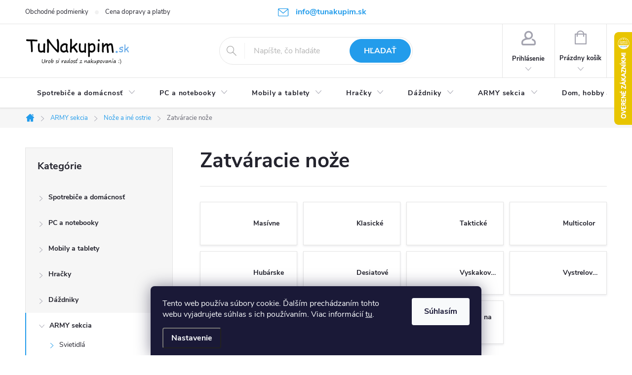

--- FILE ---
content_type: text/html; charset=utf-8
request_url: https://www.tunakupim.sk/vreckove-noze/
body_size: 38820
content:
<!doctype html><html lang="sk" dir="ltr" class="header-background-light external-fonts-loaded"><head><meta charset="utf-8" /><meta name="viewport" content="width=device-width,initial-scale=1" /><title>Zatváracie nože | TuNakupim.sk</title><link rel="preconnect" href="https://cdn.myshoptet.com" /><link rel="dns-prefetch" href="https://cdn.myshoptet.com" /><link rel="preload" href="https://cdn.myshoptet.com/prj/dist/master/cms/libs/jquery/jquery-1.11.3.min.js" as="script" /><link href="https://cdn.myshoptet.com/prj/dist/master/cms/templates/frontend_templates/shared/css/font-face/source-sans-3.css" rel="stylesheet"><link href="https://cdn.myshoptet.com/prj/dist/master/cms/templates/frontend_templates/shared/css/font-face/exo-2.css" rel="stylesheet"><script>
dataLayer = [];
dataLayer.push({'shoptet' : {
    "pageId": 738,
    "pageType": "category",
    "currency": "EUR",
    "currencyInfo": {
        "decimalSeparator": ",",
        "exchangeRate": 1,
        "priceDecimalPlaces": 2,
        "symbol": "\u20ac",
        "symbolLeft": 0,
        "thousandSeparator": " "
    },
    "language": "sk",
    "projectId": 401603,
    "category": {
        "guid": "b5c2166d-41e0-11eb-aaaf-b8ca3a6063f8",
        "path": "ARMY sekcia | No\u017ee a in\u00e9 ostrie | Zatv\u00e1racie no\u017ee",
        "parentCategoryGuid": "633f8633-41d8-11eb-aaaf-b8ca3a6063f8"
    },
    "cartInfo": {
        "id": null,
        "freeShipping": false,
        "freeShippingFrom": null,
        "leftToFreeGift": {
            "formattedPrice": "0 \u20ac",
            "priceLeft": 0
        },
        "freeGift": false,
        "leftToFreeShipping": {
            "priceLeft": null,
            "dependOnRegion": null,
            "formattedPrice": null
        },
        "discountCoupon": [],
        "getNoBillingShippingPrice": {
            "withoutVat": 0,
            "vat": 0,
            "withVat": 0
        },
        "cartItems": [],
        "taxMode": "ORDINARY"
    },
    "cart": [],
    "customer": {
        "priceRatio": 1,
        "priceListId": 1,
        "groupId": null,
        "registered": false,
        "mainAccount": false
    }
}});
dataLayer.push({'cookie_consent' : {
    "marketing": "denied",
    "analytics": "denied"
}});
document.addEventListener('DOMContentLoaded', function() {
    shoptet.consent.onAccept(function(agreements) {
        if (agreements.length == 0) {
            return;
        }
        dataLayer.push({
            'cookie_consent' : {
                'marketing' : (agreements.includes(shoptet.config.cookiesConsentOptPersonalisation)
                    ? 'granted' : 'denied'),
                'analytics': (agreements.includes(shoptet.config.cookiesConsentOptAnalytics)
                    ? 'granted' : 'denied')
            },
            'event': 'cookie_consent'
        });
    });
});
</script>

<!-- Google Tag Manager -->
<script>(function(w,d,s,l,i){w[l]=w[l]||[];w[l].push({'gtm.start':
new Date().getTime(),event:'gtm.js'});var f=d.getElementsByTagName(s)[0],
j=d.createElement(s),dl=l!='dataLayer'?'&l='+l:'';j.async=true;j.src=
'https://www.googletagmanager.com/gtm.js?id='+i+dl;f.parentNode.insertBefore(j,f);
})(window,document,'script','dataLayer','GTM-TH83K8H');</script>
<!-- End Google Tag Manager -->

<meta property="og:type" content="website"><meta property="og:site_name" content="tunakupim.sk"><meta property="og:url" content="https://www.tunakupim.sk/vreckove-noze/"><meta property="og:title" content="Zatváracie nože | TuNakupim.sk"><meta name="author" content="TuNakupim.sk"><meta name="web_author" content="Shoptet.sk"><meta name="dcterms.rightsHolder" content="www.tunakupim.sk"><meta name="robots" content="index,follow"><meta property="og:image" content="https://cdn.myshoptet.com/usr/www.tunakupim.sk/user/front_images/ogImage/vreckove_20noze_20xl_1_.jpg"><meta property="og:description" content="Veľký výber zatváracich nožov - klasické zatváracie nože, taktické vreckové nože, multicolor vreckové nože, hubárske vreckové nože, zatváracie nože za dobrú cenu."><meta name="description" content="Veľký výber zatváracich nožov - klasické zatváracie nože, taktické vreckové nože, multicolor vreckové nože, hubárske vreckové nože, zatváracie nože za dobrú cenu."><style>:root {--color-primary: #239CEB;--color-primary-h: 204;--color-primary-s: 83%;--color-primary-l: 53%;--color-primary-hover: #006D00;--color-primary-hover-h: 120;--color-primary-hover-s: 100%;--color-primary-hover-l: 21%;--color-secondary: #60C700;--color-secondary-h: 91;--color-secondary-s: 100%;--color-secondary-l: 39%;--color-secondary-hover: #006D00;--color-secondary-hover-h: 120;--color-secondary-hover-s: 100%;--color-secondary-hover-l: 21%;--color-tertiary: #BABCDF;--color-tertiary-h: 237;--color-tertiary-s: 37%;--color-tertiary-l: 80%;--color-tertiary-hover: #ffbb00;--color-tertiary-hover-h: 44;--color-tertiary-hover-s: 100%;--color-tertiary-hover-l: 50%;--color-header-background: #ffffff;--template-font: "Source Sans 3";--template-headings-font: "Exo 2";--header-background-url: url("[data-uri]");--cookies-notice-background: #1A1937;--cookies-notice-color: #F8FAFB;--cookies-notice-button-hover: #f5f5f5;--cookies-notice-link-hover: #27263f;--templates-update-management-preview-mode-content: "Náhľad aktualizácií šablóny je aktívny pre váš prehliadač."}</style>
<link rel="next" href="/vreckove-noze/strana-2/" />    <script>var shoptet = shoptet || {};</script>
    <script src="https://cdn.myshoptet.com/prj/dist/master/shop/dist/main-3g-header.js.05f199e7fd2450312de2.js"></script>
<!-- User include --><!-- service 776(417) html code header -->
<link type="text/css" rel="stylesheet" media="all"  href="https://cdn.myshoptet.com/usr/paxio.myshoptet.com/user/documents/blank/style.css?v1602546"/>
<link href="https://cdn.myshoptet.com/prj/dist/master/shop/dist/font-shoptet-11.css.62c94c7785ff2cea73b2.css" rel="stylesheet">
<link href="https://cdn.myshoptet.com/usr/paxio.myshoptet.com/user/documents/blank/ikony.css?v9" rel="stylesheet">
<link type="text/css" rel="stylesheet" media="screen"  href="https://cdn.myshoptet.com/usr/paxio.myshoptet.com/user/documents/blank/preklady.css?v27" />
<link rel="stylesheet" href="https://cdn.myshoptet.com/usr/paxio.myshoptet.com/user/documents/blank/Slider/slick.css" />
<link rel="stylesheet" href="https://cdn.myshoptet.com/usr/paxio.myshoptet.com/user/documents/blank/Slider/slick-theme.css?v4" />
<link rel="stylesheet" href="https://cdn.myshoptet.com/usr/paxio.myshoptet.com/user/documents/blank/Slider/slick-classic.css?v3" />

<!-- api 422(76) html code header -->
<link rel="stylesheet" href="https://cdn.myshoptet.com/usr/api2.dklab.cz/user/documents/_doplnky/odpocet/401603/1315/401603_1315.css" type="text/css" /><style>
        :root {            
            --dklab-countdown-category-text-color: #FFFFFF;
            --dklab-countdown-detail-text-color: #FFFFFF;
            --dklab-countdown-background-lower-color: #666666;
            --dklab-countdown-background-upper-color: #282828;
            --dklab-countdown-background-lower-color-detail: #666666;
            --dklab-countdown-background-upper-color-detail: #282828;
            --dklab-countdown-carousel-text-color: #FFFFFF;            
            --dklab-countdown-radius: 0px;
            --dklab-countdown-carousel-background-color: #2D58FF;
        }
        </style>
<!-- api 492(144) html code header -->
<link rel="stylesheet" href="https://cdn.myshoptet.com/usr/api2.dklab.cz/user/documents/_doplnky/zakoupilo/401603/787/401603_787.css" type="text/css" /><style>
        :root {
            --dklab-zakoupilo-color-text: #FFFFFF;
            --dklab-zakoupilo-color-background: rgba(29,122,248,0.5);  
            --dklab-zakoupilo-color-border: rgba(29,122,248,0.5);            
            --dklab-zakoupilo-border-rounding: 100px;        
            
        }
        </style>
<!-- api 1556(1155) html code header -->
<script>
    var shoptetakCopyDisableSettings={"rightClick":true,"textCopy":true,"imgCopy":true,"adminDisable":true};

    const rootCopy = document.documentElement;
</script>

<!-- api 473(125) html code header -->

                <style>
                    #order-billing-methods .radio-wrapper[data-guid="45e056a5-9b1e-11ed-88b4-ac1f6b0076ec"]:not(.cggooglepay), #order-billing-methods .radio-wrapper[data-guid="3f7dd29f-66d5-11eb-ac23-ac1f6b0076ec"]:not(.cgapplepay) {
                        display: none;
                    }
                </style>
                <script type="text/javascript">
                    document.addEventListener('DOMContentLoaded', function() {
                        if (getShoptetDataLayer('pageType') === 'billingAndShipping') {
                            
                try {
                    if (window.ApplePaySession && window.ApplePaySession.canMakePayments()) {
                        document.querySelector('#order-billing-methods .radio-wrapper[data-guid="3f7dd29f-66d5-11eb-ac23-ac1f6b0076ec"]').classList.add('cgapplepay');
                    }
                } catch (err) {} 
            
                            
                const cgBaseCardPaymentMethod = {
                        type: 'CARD',
                        parameters: {
                            allowedAuthMethods: ["PAN_ONLY", "CRYPTOGRAM_3DS"],
                            allowedCardNetworks: [/*"AMEX", "DISCOVER", "INTERAC", "JCB",*/ "MASTERCARD", "VISA"]
                        }
                };
                
                function cgLoadScript(src, callback)
                {
                    var s,
                        r,
                        t;
                    r = false;
                    s = document.createElement('script');
                    s.type = 'text/javascript';
                    s.src = src;
                    s.onload = s.onreadystatechange = function() {
                        if ( !r && (!this.readyState || this.readyState == 'complete') )
                        {
                            r = true;
                            callback();
                        }
                    };
                    t = document.getElementsByTagName('script')[0];
                    t.parentNode.insertBefore(s, t);
                } 
                
                function cgGetGoogleIsReadyToPayRequest() {
                    return Object.assign(
                        {},
                        {
                            apiVersion: 2,
                            apiVersionMinor: 0
                        },
                        {
                            allowedPaymentMethods: [cgBaseCardPaymentMethod]
                        }
                    );
                }

                function onCgGooglePayLoaded() {
                    let paymentsClient = new google.payments.api.PaymentsClient({environment: 'PRODUCTION'});
                    paymentsClient.isReadyToPay(cgGetGoogleIsReadyToPayRequest()).then(function(response) {
                        if (response.result) {
                            document.querySelector('#order-billing-methods .radio-wrapper[data-guid="45e056a5-9b1e-11ed-88b4-ac1f6b0076ec"]').classList.add('cggooglepay');	 	 	 	 	 
                        }
                    })
                    .catch(function(err) {});
                }
                
                cgLoadScript('https://pay.google.com/gp/p/js/pay.js', onCgGooglePayLoaded);
            
                        }
                    });
                </script> 
                
<!-- api 1567(1162) html code header -->
<script>
    var shoptetakGridChangeSettings={"inlineProducts":false,"inlineProductsMobile":false,"twoProducts":true,"twoProductsMobile":true,"threeProducts":true,"fourProducts":true,"fiveProducts":true,"mobileActive":false,"optionsPosition":"left"};

    const rootGrid = document.documentElement;

    if(shoptetakGridChangeSettings.inlineProducts){rootGrid.classList.add("st-pr-inline");}
    if(shoptetakGridChangeSettings.twoProducts){rootGrid.classList.add("st-pr-two");}
    if(shoptetakGridChangeSettings.threeProducts){rootGrid.classList.add("st-pr-three");}
    if(shoptetakGridChangeSettings.fourProducts){rootGrid.classList.add("st-pr-four");}
    if(shoptetakGridChangeSettings.fiveProducts){rootGrid.classList.add("st-pr-five");}
    if(shoptetakGridChangeSettings.optionsPosition === 'left'){rootGrid.classList.add("st-pr-left");}

    if(shoptetakGridChangeSettings.mobileActive){
        rootGrid.classList.add("st-pr-mob-active");

        if(shoptetakGridChangeSettings.inlineProductsMobile){rootGrid.classList.add("st-pr-inline-mob");}
        if(shoptetakGridChangeSettings.twoProductsMobile){rootGrid.classList.add("st-pr-two-mob");}
    }
</script>

<!-- service 619(267) html code header -->
<link href="https://cdn.myshoptet.com/usr/fvstudio.myshoptet.com/user/documents/addons/cartupsell.min.css?24.11.1" rel="stylesheet">
<!-- service 629(277) html code header -->
<link href="https://cdn.myshoptet.com/usr/fvstudio.myshoptet.com/user/documents/addons/topproduct.min.css?22.8.1" rel="stylesheet">

<style>
</style>


<!-- service 1556(1155) html code header -->
<link rel="stylesheet" href="https://cdn.myshoptet.com/usr/shoptet.tomashlad.eu/user/documents/extras/copy-disable/screen.css?v=7">
<!-- service 1567(1162) html code header -->
<link rel="stylesheet" href="https://cdn.myshoptet.com/usr/shoptet.tomashlad.eu/user/documents/extras/grid-change/screen.css?v=0011">
<!-- project html code header -->
<style>
  /* ÚPARVA BARVY POZADÍ SYSTÉMOVÝCH PŘÍZNAKŮ (ŠTÍTKŮ) */
.flag.flag-action {background-color: #239CEB;} /* PŘÍZNAK AKCE */
/* TLAČÍTKA SE ZAOBALENÝMI ROHY */
.btn:not(.cart-count), .compact-form .form-control, .pagination > a, .pagination > strong, a.login-btn{border-radius: 30px;}
/* PŘIDÁNÍ E-MAILOVÉ ADRESY DO HLAVIČKY WEBU */
@media screen and (min-width: 1200px){
.top-navigation-bar .project-email {display: inline-block;font-size: 16px;font-weight: bold;margin-left: 24px;color: var(--color-primary);}
a.project-email::before {content: '\e910';font-size: 16px;}
}
@media screen and (min-width: 360px) and (max-width: 767px){
.top-navigation-contacts{display: block !important;}
.top-navigation-contacts .project-phone{display: none !important;}
.top-navigation-contacts .project-email{display: block !important;position: absolute;right: 164px;top: 15px;color: #A3A3AF;}
a.project-email::before {content: '\e910';}
.top-navigation-contacts .project-email span{display: none;}
}
</style>
<!-- /User include --><link rel="shortcut icon" href="/favicon.ico" type="image/x-icon" /><link rel="canonical" href="https://www.tunakupim.sk/vreckove-noze/" />    <script>
        var _hwq = _hwq || [];
        _hwq.push(['setKey', 'A61F364FB36969C68B7E30D1E4D5A4D9']);
        _hwq.push(['setTopPos', '0']);
        _hwq.push(['showWidget', '22']);
        (function() {
            var ho = document.createElement('script');
            ho.src = 'https://sk.im9.cz/direct/i/gjs.php?n=wdgt&sak=A61F364FB36969C68B7E30D1E4D5A4D9';
            var s = document.getElementsByTagName('script')[0]; s.parentNode.insertBefore(ho, s);
        })();
    </script>
<script>!function(){var t={9196:function(){!function(){var t=/\[object (Boolean|Number|String|Function|Array|Date|RegExp)\]/;function r(r){return null==r?String(r):(r=t.exec(Object.prototype.toString.call(Object(r))))?r[1].toLowerCase():"object"}function n(t,r){return Object.prototype.hasOwnProperty.call(Object(t),r)}function e(t){if(!t||"object"!=r(t)||t.nodeType||t==t.window)return!1;try{if(t.constructor&&!n(t,"constructor")&&!n(t.constructor.prototype,"isPrototypeOf"))return!1}catch(t){return!1}for(var e in t);return void 0===e||n(t,e)}function o(t,r,n){this.b=t,this.f=r||function(){},this.d=!1,this.a={},this.c=[],this.e=function(t){return{set:function(r,n){u(c(r,n),t.a)},get:function(r){return t.get(r)}}}(this),i(this,t,!n);var e=t.push,o=this;t.push=function(){var r=[].slice.call(arguments,0),n=e.apply(t,r);return i(o,r),n}}function i(t,n,o){for(t.c.push.apply(t.c,n);!1===t.d&&0<t.c.length;){if("array"==r(n=t.c.shift()))t:{var i=n,a=t.a;if("string"==r(i[0])){for(var f=i[0].split("."),s=f.pop(),p=(i=i.slice(1),0);p<f.length;p++){if(void 0===a[f[p]])break t;a=a[f[p]]}try{a[s].apply(a,i)}catch(t){}}}else if("function"==typeof n)try{n.call(t.e)}catch(t){}else{if(!e(n))continue;for(var l in n)u(c(l,n[l]),t.a)}o||(t.d=!0,t.f(t.a,n),t.d=!1)}}function c(t,r){for(var n={},e=n,o=t.split("."),i=0;i<o.length-1;i++)e=e[o[i]]={};return e[o[o.length-1]]=r,n}function u(t,o){for(var i in t)if(n(t,i)){var c=t[i];"array"==r(c)?("array"==r(o[i])||(o[i]=[]),u(c,o[i])):e(c)?(e(o[i])||(o[i]={}),u(c,o[i])):o[i]=c}}window.DataLayerHelper=o,o.prototype.get=function(t){var r=this.a;t=t.split(".");for(var n=0;n<t.length;n++){if(void 0===r[t[n]])return;r=r[t[n]]}return r},o.prototype.flatten=function(){this.b.splice(0,this.b.length),this.b[0]={},u(this.a,this.b[0])}}()}},r={};function n(e){var o=r[e];if(void 0!==o)return o.exports;var i=r[e]={exports:{}};return t[e](i,i.exports,n),i.exports}n.n=function(t){var r=t&&t.__esModule?function(){return t.default}:function(){return t};return n.d(r,{a:r}),r},n.d=function(t,r){for(var e in r)n.o(r,e)&&!n.o(t,e)&&Object.defineProperty(t,e,{enumerable:!0,get:r[e]})},n.o=function(t,r){return Object.prototype.hasOwnProperty.call(t,r)},function(){"use strict";n(9196)}()}();</script>    <!-- Global site tag (gtag.js) - Google Analytics -->
    <script async src="https://www.googletagmanager.com/gtag/js?id=G-YPKFED43TE"></script>
    <script>
        
        window.dataLayer = window.dataLayer || [];
        function gtag(){dataLayer.push(arguments);}
        

                    console.debug('default consent data');

            gtag('consent', 'default', {"ad_storage":"denied","analytics_storage":"denied","ad_user_data":"denied","ad_personalization":"denied","wait_for_update":500});
            dataLayer.push({
                'event': 'default_consent'
            });
        
        gtag('js', new Date());

        
                gtag('config', 'G-YPKFED43TE', {"groups":"GA4","send_page_view":false,"content_group":"category","currency":"EUR","page_language":"sk"});
        
                gtag('config', 'AW-967898766');
        
        
        
        
        
                    gtag('event', 'page_view', {"send_to":"GA4","page_language":"sk","content_group":"category","currency":"EUR"});
        
        
        
        
        
        
        
        
        
        
        
        
        
        document.addEventListener('DOMContentLoaded', function() {
            if (typeof shoptet.tracking !== 'undefined') {
                for (var id in shoptet.tracking.bannersList) {
                    gtag('event', 'view_promotion', {
                        "send_to": "UA",
                        "promotions": [
                            {
                                "id": shoptet.tracking.bannersList[id].id,
                                "name": shoptet.tracking.bannersList[id].name,
                                "position": shoptet.tracking.bannersList[id].position
                            }
                        ]
                    });
                }
            }

            shoptet.consent.onAccept(function(agreements) {
                if (agreements.length !== 0) {
                    console.debug('gtag consent accept');
                    var gtagConsentPayload =  {
                        'ad_storage': agreements.includes(shoptet.config.cookiesConsentOptPersonalisation)
                            ? 'granted' : 'denied',
                        'analytics_storage': agreements.includes(shoptet.config.cookiesConsentOptAnalytics)
                            ? 'granted' : 'denied',
                                                                                                'ad_user_data': agreements.includes(shoptet.config.cookiesConsentOptPersonalisation)
                            ? 'granted' : 'denied',
                        'ad_personalization': agreements.includes(shoptet.config.cookiesConsentOptPersonalisation)
                            ? 'granted' : 'denied',
                        };
                    console.debug('update consent data', gtagConsentPayload);
                    gtag('consent', 'update', gtagConsentPayload);
                    dataLayer.push(
                        { 'event': 'update_consent' }
                    );
                }
            });
        });
    </script>
</head><body class="desktop id-738 in-vreckove-noze template-11 type-category multiple-columns-body columns-mobile-2 columns-3 blank-mode blank-mode-css ums_forms_redesign--off ums_a11y_category_page--on ums_discussion_rating_forms--off ums_flags_display_unification--on ums_a11y_login--off mobile-header-version-0">
        <div id="fb-root"></div>
        <script>
            window.fbAsyncInit = function() {
                FB.init({
//                    appId            : 'your-app-id',
                    autoLogAppEvents : true,
                    xfbml            : true,
                    version          : 'v19.0'
                });
            };
        </script>
        <script async defer crossorigin="anonymous" src="https://connect.facebook.net/sk_SK/sdk.js"></script>
<!-- Google Tag Manager (noscript) -->
<noscript><iframe src="https://www.googletagmanager.com/ns.html?id=GTM-TH83K8H"
height="0" width="0" style="display:none;visibility:hidden"></iframe></noscript>
<!-- End Google Tag Manager (noscript) -->

    <div class="siteCookies siteCookies--bottom siteCookies--dark js-siteCookies" role="dialog" data-testid="cookiesPopup" data-nosnippet>
        <div class="siteCookies__form">
            <div class="siteCookies__content">
                <div class="siteCookies__text">
                    Tento web používa súbory cookie. Ďalším prechádzaním tohto webu vyjadrujete súhlas s ich používaním. Viac informácií <a href="https://www.tunakupim.sk/cookies" target="\">tu</a>.
                </div>
                <p class="siteCookies__links">
                    <button class="siteCookies__link js-cookies-settings" aria-label="Nastavenia cookies" data-testid="cookiesSettings">Nastavenie</button>
                </p>
            </div>
            <div class="siteCookies__buttonWrap">
                                <button class="siteCookies__button js-cookiesConsentSubmit" value="all" aria-label="Prijať cookies" data-testid="buttonCookiesAccept">Súhlasím</button>
            </div>
        </div>
        <script>
            document.addEventListener("DOMContentLoaded", () => {
                const siteCookies = document.querySelector('.js-siteCookies');
                document.addEventListener("scroll", shoptet.common.throttle(() => {
                    const st = document.documentElement.scrollTop;
                    if (st > 1) {
                        siteCookies.classList.add('siteCookies--scrolled');
                    } else {
                        siteCookies.classList.remove('siteCookies--scrolled');
                    }
                }, 100));
            });
        </script>
    </div>
<a href="#content" class="skip-link sr-only">Prejsť na obsah</a><div class="overall-wrapper"><div class="user-action"><div class="container"><div class="user-action-in"><div class="user-action-login popup-widget login-widget"><div class="popup-widget-inner"><h2 id="loginHeading">Prihlásenie k vášmu účtu</h2><div id="customerLogin"><form action="/action/Customer/Login/" method="post" id="formLoginIncluded" class="csrf-enabled formLogin" data-testid="formLogin"><input type="hidden" name="referer" value="" /><div class="form-group"><div class="input-wrapper email js-validated-element-wrapper no-label"><input type="email" name="email" class="form-control" autofocus placeholder="E-mailová adresa (napr. jan@novak.sk)" data-testid="inputEmail" autocomplete="email" required /></div></div><div class="form-group"><div class="input-wrapper password js-validated-element-wrapper no-label"><input type="password" name="password" class="form-control" placeholder="Heslo" data-testid="inputPassword" autocomplete="current-password" required /><span class="no-display">Nemôžete vyplniť toto pole</span><input type="text" name="surname" value="" class="no-display" /></div></div><div class="form-group"><div class="login-wrapper"><button type="submit" class="btn btn-secondary btn-text btn-login" data-testid="buttonSubmit">Prihlásiť sa</button><div class="password-helper"><a href="/registracia/" data-testid="signup" rel="nofollow">Nová registrácia</a><a href="/klient/zabudnute-heslo/" rel="nofollow">Zabudnuté heslo</a></div></div></div><div class="social-login-buttons"><div class="social-login-buttons-divider"><span>alebo</span></div><div class="form-group"><a href="/action/Social/login/?provider=Google" class="login-btn google" rel="nofollow"><span class="login-google-icon"></span><strong>Prihlásiť sa cez Google</strong></a></div></div></form>
</div></div></div>
    <div id="cart-widget" class="user-action-cart popup-widget cart-widget loader-wrapper" data-testid="popupCartWidget" role="dialog" aria-hidden="true"><div class="popup-widget-inner cart-widget-inner place-cart-here"><div class="loader-overlay"><div class="loader"></div></div></div><div class="cart-widget-button"><a href="/kosik/" class="btn btn-conversion" id="continue-order-button" rel="nofollow" data-testid="buttonNextStep">Pokračovať do košíka</a></div></div></div>
</div></div><div class="top-navigation-bar" data-testid="topNavigationBar">

    <div class="container">

        <div class="top-navigation-contacts">
            <strong>Zákaznícka podpora:</strong><a href="mailto:info@tunakupim.sk" class="project-email" data-testid="contactboxEmail"><span>info@tunakupim.sk</span></a>        </div>

                            <div class="top-navigation-menu">
                <div class="top-navigation-menu-trigger"></div>
                <ul class="top-navigation-bar-menu">
                                            <li class="top-navigation-menu-item-863">
                            <a href="/obchodne-podmienky/">Obchodné podmienky</a>
                        </li>
                                            <li class="top-navigation-menu-item-866">
                            <a href="/cena-dopravy-a-platby/">Cena dopravy a platby</a>
                        </li>
                                    </ul>
                <ul class="top-navigation-bar-menu-helper"></ul>
            </div>
        
        <div class="top-navigation-tools top-navigation-tools--language">
            <div class="responsive-tools">
                <a href="#" class="toggle-window" data-target="search" aria-label="Hľadať" data-testid="linkSearchIcon"></a>
                                                            <a href="#" class="toggle-window" data-target="login"></a>
                                                    <a href="#" class="toggle-window" data-target="navigation" aria-label="Menu" data-testid="hamburgerMenu"></a>
            </div>
                        <a href="/login/?backTo=%2Fvreckove-noze%2F" class="top-nav-button top-nav-button-login primary login toggle-window" data-target="login" data-testid="signin" rel="nofollow"><span>Prihlásenie</span></a>        </div>

    </div>

</div>
<header id="header"><div class="container navigation-wrapper">
    <div class="header-top">
        <div class="site-name-wrapper">
            <div class="site-name"><a href="/" data-testid="linkWebsiteLogo"><img src="https://cdn.myshoptet.com/usr/www.tunakupim.sk/user/logos/logo-1.jpg" alt="TuNakupim.sk" fetchpriority="low" /></a></div>        </div>
        <div class="search" itemscope itemtype="https://schema.org/WebSite">
            <meta itemprop="headline" content="Zatváracie nože"/><meta itemprop="url" content="https://www.tunakupim.sk"/><meta itemprop="text" content="Veľký výber zatváracich nožov - klasické zatváracie nože, taktické vreckové nože, multicolor vreckové nože, hubárske vreckové nože, zatváracie nože za dobrú cenu."/>            <form action="/action/ProductSearch/prepareString/" method="post"
    id="formSearchForm" class="search-form compact-form js-search-main"
    itemprop="potentialAction" itemscope itemtype="https://schema.org/SearchAction" data-testid="searchForm">
    <fieldset>
        <meta itemprop="target"
            content="https://www.tunakupim.sk/vyhladavanie/?string={string}"/>
        <input type="hidden" name="language" value="sk"/>
        
            
<input
    type="search"
    name="string"
        class="query-input form-control search-input js-search-input"
    placeholder="Napíšte, čo hľadáte"
    autocomplete="off"
    required
    itemprop="query-input"
    aria-label="Vyhľadávanie"
    data-testid="searchInput"
>
            <button type="submit" class="btn btn-default" data-testid="searchBtn">Hľadať</button>
        
    </fieldset>
</form>
        </div>
        <div class="navigation-buttons">
                
    <a href="/kosik/" class="btn btn-icon toggle-window cart-count" data-target="cart" data-hover="true" data-redirect="true" data-testid="headerCart" rel="nofollow" aria-haspopup="dialog" aria-expanded="false" aria-controls="cart-widget">
        
                <span class="sr-only">Nákupný košík</span>
        
            <span class="cart-price visible-lg-inline-block" data-testid="headerCartPrice">
                                    Prázdny košík                            </span>
        
    
            </a>
        </div>
    </div>
    <nav id="navigation" aria-label="Hlavné menu" data-collapsible="true"><div class="navigation-in menu"><ul class="menu-level-1" role="menubar" data-testid="headerMenuItems"><li class="menu-item-872 ext" role="none"><a href="/spotrebice-a-domacnost/" data-testid="headerMenuItem" role="menuitem" aria-haspopup="true" aria-expanded="false"><b>Spotrebiče a domácnosť</b><span class="submenu-arrow"></span></a><ul class="menu-level-2" aria-label="Spotrebiče a domácnosť" tabindex="-1" role="menu"><li class="menu-item-2405 has-third-level" role="none"><a href="/spotrebna-elektronika/" class="menu-image" data-testid="headerMenuItem" tabindex="-1" aria-hidden="true"><img src="data:image/svg+xml,%3Csvg%20width%3D%22140%22%20height%3D%22100%22%20xmlns%3D%22http%3A%2F%2Fwww.w3.org%2F2000%2Fsvg%22%3E%3C%2Fsvg%3E" alt="" aria-hidden="true" width="140" height="100"  data-src="https://cdn.myshoptet.com/usr/www.tunakupim.sk/user/categories/thumb/winner-group-winmeteostan-meteostanice-s-dotykovym-displejem-pouz-default-1481277_1_.jpg" fetchpriority="low" /></a><div><a href="/spotrebna-elektronika/" data-testid="headerMenuItem" role="menuitem"><span>Spotrebná elektronika</span></a>
                                                    <ul class="menu-level-3" role="menu">
                                                                    <li class="menu-item-2411" role="none">
                                        <a href="/meteostanice-a-teplomery/" data-testid="headerMenuItem" role="menuitem">
                                            Meteostanice a teplomery</a>,                                    </li>
                                                                    <li class="menu-item-3830" role="none">
                                        <a href="/hodiny--radio-a-budiky/" data-testid="headerMenuItem" role="menuitem">
                                            Hodiny, rádio a budíky</a>,                                    </li>
                                                                    <li class="menu-item-3965" role="none">
                                        <a href="/baterie/" data-testid="headerMenuItem" role="menuitem">
                                            Batérie</a>,                                    </li>
                                                                    <li class="menu-item-4173" role="none">
                                        <a href="/inteligentna-smart-domacnost/" data-testid="headerMenuItem" role="menuitem">
                                            SMART domácnosť</a>                                    </li>
                                                            </ul>
                        </div></li><li class="menu-item-1748 has-third-level" role="none"><a href="/male-spotrebice/" class="menu-image" data-testid="headerMenuItem" tabindex="-1" aria-hidden="true"><img src="data:image/svg+xml,%3Csvg%20width%3D%22140%22%20height%3D%22100%22%20xmlns%3D%22http%3A%2F%2Fwww.w3.org%2F2000%2Fsvg%22%3E%3C%2Fsvg%3E" alt="" aria-hidden="true" width="140" height="100"  data-src="https://cdn.myshoptet.com/usr/www.tunakupim.sk/user/categories/thumb/priprava_jedla.jpg" fetchpriority="low" /></a><div><a href="/male-spotrebice/" data-testid="headerMenuItem" role="menuitem"><span>Malé spotrebiče</span></a>
                                                    <ul class="menu-level-3" role="menu">
                                                                    <li class="menu-item-2705" role="none">
                                        <a href="/varne-dosky/" data-testid="headerMenuItem" role="menuitem">
                                            Varné dosky</a>,                                    </li>
                                                                    <li class="menu-item-1763" role="none">
                                        <a href="/kuchynske-roboty/" data-testid="headerMenuItem" role="menuitem">
                                            Kuchynské roboty</a>,                                    </li>
                                                                    <li class="menu-item-1766" role="none">
                                        <a href="/mixery/" data-testid="headerMenuItem" role="menuitem">
                                            Mixéry</a>,                                    </li>
                                                                    <li class="menu-item-1769" role="none">
                                        <a href="/toustovace/" data-testid="headerMenuItem" role="menuitem">
                                            Toustovače</a>,                                    </li>
                                                                    <li class="menu-item-1772" role="none">
                                        <a href="/hriankovace/" data-testid="headerMenuItem" role="menuitem">
                                            Hriankovače</a>,                                    </li>
                                                                    <li class="menu-item-1778" role="none">
                                        <a href="/elektricke-hrnce/" data-testid="headerMenuItem" role="menuitem">
                                            Elektrické hrnce</a>,                                    </li>
                                                                    <li class="menu-item-1781" role="none">
                                        <a href="/elektricke-panvice/" data-testid="headerMenuItem" role="menuitem">
                                            Elektrické panvice</a>,                                    </li>
                                                                    <li class="menu-item-1784" role="none">
                                        <a href="/fritezy/" data-testid="headerMenuItem" role="menuitem">
                                            Fritézy</a>,                                    </li>
                                                                    <li class="menu-item-1787" role="none">
                                        <a href="/pekarne/" data-testid="headerMenuItem" role="menuitem">
                                            Pekárne</a>,                                    </li>
                                                                    <li class="menu-item-1790" role="none">
                                        <a href="/susicky-ovocia/" data-testid="headerMenuItem" role="menuitem">
                                            Susičky ovocia</a>,                                    </li>
                                                                    <li class="menu-item-1793" role="none">
                                        <a href="/vaflovace/" data-testid="headerMenuItem" role="menuitem">
                                            Vaflovače</a>,                                    </li>
                                                                    <li class="menu-item-1796" role="none">
                                        <a href="/palacinkovace/" data-testid="headerMenuItem" role="menuitem">
                                            Palacinkovače</a>,                                    </li>
                                                                    <li class="menu-item-1832" role="none">
                                        <a href="/rychlovarne-kanvice/" data-testid="headerMenuItem" role="menuitem">
                                            Rýchlovarné kanvice</a>,                                    </li>
                                                                    <li class="menu-item-2228" role="none">
                                        <a href="/elektricke-grily-a-minirury/" data-testid="headerMenuItem" role="menuitem">
                                            Elektrické grily a minirúry</a>,                                    </li>
                                                                    <li class="menu-item-3455" role="none">
                                        <a href="/vakuovacky-a-folie/" data-testid="headerMenuItem" role="menuitem">
                                            Vákuovačky a fólie</a>,                                    </li>
                                                                    <li class="menu-item-3467" role="none">
                                        <a href="/odstavovanie/" data-testid="headerMenuItem" role="menuitem">
                                            Odšťavovanie</a>,                                    </li>
                                                                    <li class="menu-item-3623" role="none">
                                        <a href="/popkornovace/" data-testid="headerMenuItem" role="menuitem">
                                            Popkornovače</a>,                                    </li>
                                                                    <li class="menu-item-4376" role="none">
                                        <a href="/hotdogovac/" data-testid="headerMenuItem" role="menuitem">
                                            Hotdogovač</a>                                    </li>
                                                            </ul>
                        </div></li><li class="menu-item-1727 has-third-level" role="none"><a href="/kuchynske-potreby/" class="menu-image" data-testid="headerMenuItem" tabindex="-1" aria-hidden="true"><img src="data:image/svg+xml,%3Csvg%20width%3D%22140%22%20height%3D%22100%22%20xmlns%3D%22http%3A%2F%2Fwww.w3.org%2F2000%2Fsvg%22%3E%3C%2Fsvg%3E" alt="" aria-hidden="true" width="140" height="100"  data-src="https://cdn.myshoptet.com/usr/www.tunakupim.sk/user/categories/thumb/hrnce-_1_.jpg" fetchpriority="low" /></a><div><a href="/kuchynske-potreby/" data-testid="headerMenuItem" role="menuitem"><span>Kuchynské potreby</span></a>
                                                    <ul class="menu-level-3" role="menu">
                                                                    <li class="menu-item-1823" role="none">
                                        <a href="/kuchynsky-riad/" data-testid="headerMenuItem" role="menuitem">
                                            Kuchynský riad</a>,                                    </li>
                                                                    <li class="menu-item-1826" role="none">
                                        <a href="/kuchynske-naradie/" data-testid="headerMenuItem" role="menuitem">
                                            Kuchynské náradie</a>,                                    </li>
                                                                    <li class="menu-item-1829" role="none">
                                        <a href="/kuchynske-doplnky/" data-testid="headerMenuItem" role="menuitem">
                                            Kuchynské doplnky</a>,                                    </li>
                                                                    <li class="menu-item-1835" role="none">
                                        <a href="/flase-a-kanvice/" data-testid="headerMenuItem" role="menuitem">
                                            Flaše a kanvice</a>,                                    </li>
                                                                    <li class="menu-item-1949" role="none">
                                        <a href="/vyroba-sody/" data-testid="headerMenuItem" role="menuitem">
                                            Výroba sódy</a>,                                    </li>
                                                                    <li class="menu-item-1898" role="none">
                                        <a href="/odpadove-kose/" data-testid="headerMenuItem" role="menuitem">
                                            Odpadové koše</a>                                    </li>
                                                            </ul>
                        </div></li><li class="menu-item-887 has-third-level" role="none"><a href="/tv--audio-a-video/" class="menu-image" data-testid="headerMenuItem" tabindex="-1" aria-hidden="true"><img src="data:image/svg+xml,%3Csvg%20width%3D%22140%22%20height%3D%22100%22%20xmlns%3D%22http%3A%2F%2Fwww.w3.org%2F2000%2Fsvg%22%3E%3C%2Fsvg%3E" alt="" aria-hidden="true" width="140" height="100"  data-src="https://cdn.myshoptet.com/usr/www.tunakupim.sk/user/categories/thumb/tv-s-uhloprieckou-58-az-60-147-az-152-cm-smart-televizor-philips-58pus8535-2020-58-146-cm-original-1479504_1_.jpg" fetchpriority="low" /></a><div><a href="/tv--audio-a-video/" data-testid="headerMenuItem" role="menuitem"><span>TV, audio a video</span></a>
                                                    <ul class="menu-level-3" role="menu">
                                                                    <li class="menu-item-4454" role="none">
                                        <a href="/foto-a-video/" data-testid="headerMenuItem" role="menuitem">
                                            Foto a video</a>,                                    </li>
                                                                    <li class="menu-item-2237" role="none">
                                        <a href="/televizory/" data-testid="headerMenuItem" role="menuitem">
                                            Televízory</a>,                                    </li>
                                                                    <li class="menu-item-4209" role="none">
                                        <a href="/mikrosystem/" data-testid="headerMenuItem" role="menuitem">
                                            Mikrosystém</a>,                                    </li>
                                                                    <li class="menu-item-2906" role="none">
                                        <a href="/reproduktory/" data-testid="headerMenuItem" role="menuitem">
                                            Reproduktory</a>,                                    </li>
                                                                    <li class="menu-item-2645" role="none">
                                        <a href="/sluchadla/" data-testid="headerMenuItem" role="menuitem">
                                            Slúchadlá</a>,                                    </li>
                                                                    <li class="menu-item-3347" role="none">
                                        <a href="/hdmi--vga--dvi--displayport--scart-kable/" data-testid="headerMenuItem" role="menuitem">
                                            HDMI, VGA, DVI, DisplayPort, SCART káble</a>,                                    </li>
                                                                    <li class="menu-item-3695" role="none">
                                        <a href="/audio-kable/" data-testid="headerMenuItem" role="menuitem">
                                            Audio káble</a>,                                    </li>
                                                                    <li class="menu-item-4412" role="none">
                                        <a href="/video-prepinace/" data-testid="headerMenuItem" role="menuitem">
                                            Video prepínače</a>                                    </li>
                                                            </ul>
                        </div></li><li class="menu-item-1733 has-third-level" role="none"><a href="/vybavenie-domu/" class="menu-image" data-testid="headerMenuItem" tabindex="-1" aria-hidden="true"><img src="data:image/svg+xml,%3Csvg%20width%3D%22140%22%20height%3D%22100%22%20xmlns%3D%22http%3A%2F%2Fwww.w3.org%2F2000%2Fsvg%22%3E%3C%2Fsvg%3E" alt="" aria-hidden="true" width="140" height="100"  data-src="https://cdn.myshoptet.com/usr/www.tunakupim.sk/user/categories/thumb/vybavenie_domu.jpg" fetchpriority="low" /></a><div><a href="/vybavenie-domu/" data-testid="headerMenuItem" role="menuitem"><span>Vybavenie domu</span></a>
                                                    <ul class="menu-level-3" role="menu">
                                                                    <li class="menu-item-1910" role="none">
                                        <a href="/cistice-podlah/" data-testid="headerMenuItem" role="menuitem">
                                            Čističe podláh</a>,                                    </li>
                                                                    <li class="menu-item-1913" role="none">
                                        <a href="/cistice-okien/" data-testid="headerMenuItem" role="menuitem">
                                            Čističe okien</a>,                                    </li>
                                                                    <li class="menu-item-1901" role="none">
                                        <a href="/kose-na-bielizen/" data-testid="headerMenuItem" role="menuitem">
                                            Koše na bielizeň</a>,                                    </li>
                                                                    <li class="menu-item-1904" role="none">
                                        <a href="/skladovacie-boxy/" data-testid="headerMenuItem" role="menuitem">
                                            Skladovacie boxy</a>,                                    </li>
                                                                    <li class="menu-item-3620" role="none">
                                        <a href="/sijacie-stroje/" data-testid="headerMenuItem" role="menuitem">
                                            Šijacie stroje</a>,                                    </li>
                                                                    <li class="menu-item-1907" role="none">
                                        <a href="/umyvadla-plastove/" data-testid="headerMenuItem" role="menuitem">
                                            Umývadlá plastové</a>,                                    </li>
                                                                    <li class="menu-item-4227" role="none">
                                        <a href="/pomocky-na-upratovanie/" data-testid="headerMenuItem" role="menuitem">
                                            Pomôcky na upratovanie</a>                                    </li>
                                                            </ul>
                        </div></li><li class="menu-item-1730 has-third-level" role="none"><a href="/ohrievace/" class="menu-image" data-testid="headerMenuItem" tabindex="-1" aria-hidden="true"><img src="data:image/svg+xml,%3Csvg%20width%3D%22140%22%20height%3D%22100%22%20xmlns%3D%22http%3A%2F%2Fwww.w3.org%2F2000%2Fsvg%22%3E%3C%2Fsvg%3E" alt="" aria-hidden="true" width="140" height="100"  data-src="https://cdn.myshoptet.com/usr/www.tunakupim.sk/user/categories/thumb/karbon-topidla-8_1_.jpg" fetchpriority="low" /></a><div><a href="/ohrievace/" data-testid="headerMenuItem" role="menuitem"><span>Ohrievače</span></a>
                                                    <ul class="menu-level-3" role="menu">
                                                                    <li class="menu-item-1964" role="none">
                                        <a href="/tepelne-konvektory/" data-testid="headerMenuItem" role="menuitem">
                                            Tepelné konvektory</a>,                                    </li>
                                                                    <li class="menu-item-1967" role="none">
                                        <a href="/olejove-radiatory/" data-testid="headerMenuItem" role="menuitem">
                                            Olejové radiátory</a>,                                    </li>
                                                                    <li class="menu-item-1970" role="none">
                                        <a href="/tepelne-ventilatory/" data-testid="headerMenuItem" role="menuitem">
                                            Tepelné ventilátory</a>                                    </li>
                                                            </ul>
                        </div></li><li class="menu-item-1751 has-third-level" role="none"><a href="/kavovary-a-kava/" class="menu-image" data-testid="headerMenuItem" tabindex="-1" aria-hidden="true"><img src="data:image/svg+xml,%3Csvg%20width%3D%22140%22%20height%3D%22100%22%20xmlns%3D%22http%3A%2F%2Fwww.w3.org%2F2000%2Fsvg%22%3E%3C%2Fsvg%3E" alt="" aria-hidden="true" width="140" height="100"  data-src="https://cdn.myshoptet.com/usr/www.tunakupim.sk/user/categories/thumb/1206751_1_.jpg" fetchpriority="low" /></a><div><a href="/kavovary-a-kava/" data-testid="headerMenuItem" role="menuitem"><span>Kávovary a káva</span></a>
                                                    <ul class="menu-level-3" role="menu">
                                                                    <li class="menu-item-1976" role="none">
                                        <a href="/espressa/" data-testid="headerMenuItem" role="menuitem">
                                            Espressá</a>,                                    </li>
                                                                    <li class="menu-item-1979" role="none">
                                        <a href="/kavovary/" data-testid="headerMenuItem" role="menuitem">
                                            Kávovary</a>,                                    </li>
                                                                    <li class="menu-item-1982" role="none">
                                        <a href="/mlynceky-na-kavu/" data-testid="headerMenuItem" role="menuitem">
                                            Mlynčeky na kávu</a>,                                    </li>
                                                                    <li class="menu-item-1985" role="none">
                                        <a href="/napenovace-mlieka/" data-testid="headerMenuItem" role="menuitem">
                                            Napeňovače mlieka</a>,                                    </li>
                                                                    <li class="menu-item-1988" role="none">
                                        <a href="/kava/" data-testid="headerMenuItem" role="menuitem">
                                            Káva</a>,                                    </li>
                                                                    <li class="menu-item-2000" role="none">
                                        <a href="/pohare-ku-kavicke/" data-testid="headerMenuItem" role="menuitem">
                                            Poháre ku kávičke</a>,                                    </li>
                                                                    <li class="menu-item-1994" role="none">
                                        <a href="/odvapnovace/" data-testid="headerMenuItem" role="menuitem">
                                            Odvápňovače</a>,                                    </li>
                                                                    <li class="menu-item-1991" role="none">
                                        <a href="/prislusenstvo-ku-kavovarom/" data-testid="headerMenuItem" role="menuitem">
                                            Príslušenstvo ku kávovarom</a>,                                    </li>
                                                                    <li class="menu-item-2432" role="none">
                                        <a href="/kapsulove-kavovary/" data-testid="headerMenuItem" role="menuitem">
                                            Kapsulové kávovary</a>,                                    </li>
                                                                    <li class="menu-item-2435" role="none">
                                        <a href="/kapsule/" data-testid="headerMenuItem" role="menuitem">
                                            Kapsule</a>                                    </li>
                                                            </ul>
                        </div></li><li class="menu-item-1739 has-third-level" role="none"><a href="/vysavanie/" class="menu-image" data-testid="headerMenuItem" tabindex="-1" aria-hidden="true"><img src="data:image/svg+xml,%3Csvg%20width%3D%22140%22%20height%3D%22100%22%20xmlns%3D%22http%3A%2F%2Fwww.w3.org%2F2000%2Fsvg%22%3E%3C%2Fsvg%3E" alt="" aria-hidden="true" width="140" height="100"  data-src="https://cdn.myshoptet.com/usr/www.tunakupim.sk/user/categories/thumb/podlahovy-vysavac-700w-silentino_1_.jpg" fetchpriority="low" /></a><div><a href="/vysavanie/" data-testid="headerMenuItem" role="menuitem"><span>Vysávanie</span></a>
                                                    <ul class="menu-level-3" role="menu">
                                                                    <li class="menu-item-2003" role="none">
                                        <a href="/roboticke-vysavace/" data-testid="headerMenuItem" role="menuitem">
                                            Robotické vysávače</a>,                                    </li>
                                                                    <li class="menu-item-2009" role="none">
                                        <a href="/podlahove-vysavace/" data-testid="headerMenuItem" role="menuitem">
                                            Podlahové vysávače</a>,                                    </li>
                                                                    <li class="menu-item-2012" role="none">
                                        <a href="/viacucelove-vysavace/" data-testid="headerMenuItem" role="menuitem">
                                            Viacúčelové vysávače</a>,                                    </li>
                                                                    <li class="menu-item-2018" role="none">
                                        <a href="/tycove-vysavace/" data-testid="headerMenuItem" role="menuitem">
                                            Tyčové vysávače</a>,                                    </li>
                                                                    <li class="menu-item-2006" role="none">
                                        <a href="/rucne-vysavace/" data-testid="headerMenuItem" role="menuitem">
                                            Ručné vysávače</a>,                                    </li>
                                                                    <li class="menu-item-2015" role="none">
                                        <a href="/vysavace-popola/" data-testid="headerMenuItem" role="menuitem">
                                            Vysávače popola</a>,                                    </li>
                                                                    <li class="menu-item-2021" role="none">
                                        <a href="/prislusenstvo-k-vysavacom/" data-testid="headerMenuItem" role="menuitem">
                                            Príslušenstvo k vysávačom</a>,                                    </li>
                                                                    <li class="menu-item-2024" role="none">
                                        <a href="/sacky-do-vysavaca/" data-testid="headerMenuItem" role="menuitem">
                                            Sáčky do vysávača</a>                                    </li>
                                                            </ul>
                        </div></li><li class="menu-item-2027 has-third-level" role="none"><a href="/zehlenie/" class="menu-image" data-testid="headerMenuItem" tabindex="-1" aria-hidden="true"><img src="data:image/svg+xml,%3Csvg%20width%3D%22140%22%20height%3D%22100%22%20xmlns%3D%22http%3A%2F%2Fwww.w3.org%2F2000%2Fsvg%22%3E%3C%2Fsvg%3E" alt="" aria-hidden="true" width="140" height="100"  data-src="https://cdn.myshoptet.com/usr/www.tunakupim.sk/user/categories/thumb/553344_2_.jpg" fetchpriority="low" /></a><div><a href="/zehlenie/" data-testid="headerMenuItem" role="menuitem"><span>Žehlenie</span></a>
                                                    <ul class="menu-level-3" role="menu">
                                                                    <li class="menu-item-2030" role="none">
                                        <a href="/naparovacie-zehlicky/" data-testid="headerMenuItem" role="menuitem">
                                            Naparovacie žehličky</a>,                                    </li>
                                                                    <li class="menu-item-2033" role="none">
                                        <a href="/parne-generatory/" data-testid="headerMenuItem" role="menuitem">
                                            Parné generátory</a>,                                    </li>
                                                                    <li class="menu-item-2036" role="none">
                                        <a href="/cestovne-zehlicky/" data-testid="headerMenuItem" role="menuitem">
                                            Cestovné žehličky</a>,                                    </li>
                                                                    <li class="menu-item-2039" role="none">
                                        <a href="/naparovace-odevov/" data-testid="headerMenuItem" role="menuitem">
                                            Naparovače odevov</a>,                                    </li>
                                                                    <li class="menu-item-2042" role="none">
                                        <a href="/odzmolkovace/" data-testid="headerMenuItem" role="menuitem">
                                            Odžmolkovače</a>,                                    </li>
                                                                    <li class="menu-item-1937" role="none">
                                        <a href="/zehliace-dosky/" data-testid="headerMenuItem" role="menuitem">
                                            Žehliace dosky</a>,                                    </li>
                                                                    <li class="menu-item-2045" role="none">
                                        <a href="/prislusenstvo-na-zehlenie/" data-testid="headerMenuItem" role="menuitem">
                                            Príslušenstvo na žehlenie</a>                                    </li>
                                                            </ul>
                        </div></li><li class="menu-item-1745 has-third-level" role="none"><a href="/svietidla-a-ziarovky/" class="menu-image" data-testid="headerMenuItem" tabindex="-1" aria-hidden="true"><img src="data:image/svg+xml,%3Csvg%20width%3D%22140%22%20height%3D%22100%22%20xmlns%3D%22http%3A%2F%2Fwww.w3.org%2F2000%2Fsvg%22%3E%3C%2Fsvg%3E" alt="" aria-hidden="true" width="140" height="100"  data-src="https://cdn.myshoptet.com/usr/www.tunakupim.sk/user/categories/thumb/bo4b0kh_1_.jpeg" fetchpriority="low" /></a><div><a href="/svietidla-a-ziarovky/" data-testid="headerMenuItem" role="menuitem"><span>Svietidlá a žiarovky</span></a>
                                                    <ul class="menu-level-3" role="menu">
                                                                    <li class="menu-item-4197" role="none">
                                        <a href="/stropne-svietidla/" data-testid="headerMenuItem" role="menuitem">
                                            Stropné svietidlá</a>,                                    </li>
                                                                    <li class="menu-item-2063" role="none">
                                        <a href="/stolne-lampy/" data-testid="headerMenuItem" role="menuitem">
                                            Stolné lampy</a>,                                    </li>
                                                                    <li class="menu-item-2051" role="none">
                                        <a href="/led-ziarovky/" data-testid="headerMenuItem" role="menuitem">
                                            LED žiarovky</a>,                                    </li>
                                                                    <li class="menu-item-2054" role="none">
                                        <a href="/led-linearne/" data-testid="headerMenuItem" role="menuitem">
                                            LED lineárne</a>,                                    </li>
                                                                    <li class="menu-item-4218" role="none">
                                        <a href="/led-pasiky/" data-testid="headerMenuItem" role="menuitem">
                                            LED pásiky</a>,                                    </li>
                                                                    <li class="menu-item-2048" role="none">
                                        <a href="/halogenove-ziarovky/" data-testid="headerMenuItem" role="menuitem">
                                            Halogénové žiarovky</a>,                                    </li>
                                                                    <li class="menu-item-2069" role="none">
                                        <a href="/usporne-ziarovky/" data-testid="headerMenuItem" role="menuitem">
                                            Úsporné žiarovky</a>,                                    </li>
                                                                    <li class="menu-item-2057" role="none">
                                        <a href="/nocne-svietidla/" data-testid="headerMenuItem" role="menuitem">
                                            Nočné svietidlá</a>,                                    </li>
                                                                    <li class="menu-item-2060" role="none">
                                        <a href="/nocne-osvetlenie/" data-testid="headerMenuItem" role="menuitem">
                                            Nočné osvetlenie</a>,                                    </li>
                                                                    <li class="menu-item-2066" role="none">
                                        <a href="/https-www-tunakupim-sk-inteligentne-smart-svietidla-/" data-testid="headerMenuItem" role="menuitem">
                                            SMART osvetlenie</a>,                                    </li>
                                                                    <li class="menu-item-2072" role="none">
                                        <a href="/vianocne-osvetlenie-a-dekoracie/" data-testid="headerMenuItem" role="menuitem">
                                            Vianočné osvetlenie a dekorácie</a>                                    </li>
                                                            </ul>
                        </div></li><li class="menu-item-2084 has-third-level" role="none"><a href="/starostlivost-o-cele-telo/" class="menu-image" data-testid="headerMenuItem" tabindex="-1" aria-hidden="true"><img src="data:image/svg+xml,%3Csvg%20width%3D%22140%22%20height%3D%22100%22%20xmlns%3D%22http%3A%2F%2Fwww.w3.org%2F2000%2Fsvg%22%3E%3C%2Fsvg%3E" alt="" aria-hidden="true" width="140" height="100"  data-src="https://cdn.myshoptet.com/usr/www.tunakupim.sk/user/categories/thumb/37815a5f-336c-414b-84d6-b3cb62b6f358_dyson_supersonic_fuchia_1_1__1_.jpg" fetchpriority="low" /></a><div><a href="/starostlivost-o-cele-telo/" data-testid="headerMenuItem" role="menuitem"><span>Starostlivosť o celé telo</span></a>
                                                    <ul class="menu-level-3" role="menu">
                                                                    <li class="menu-item-2087" role="none">
                                        <a href="/starostlivost-o-telo/" data-testid="headerMenuItem" role="menuitem">
                                            Starostlivosť o telo</a>,                                    </li>
                                                                    <li class="menu-item-2090" role="none">
                                        <a href="/starostlivost-o-vlasy/" data-testid="headerMenuItem" role="menuitem">
                                            Starostlivosť o vlasy</a>,                                    </li>
                                                                    <li class="menu-item-2093" role="none">
                                        <a href="/starostlivost-o-dieta/" data-testid="headerMenuItem" role="menuitem">
                                            Starostlivosť o dieťa</a>,                                    </li>
                                                                    <li class="menu-item-2096" role="none">
                                        <a href="/starostlivost-o-zdravie/" data-testid="headerMenuItem" role="menuitem">
                                            Starostlivosť o zdravie</a>,                                    </li>
                                                                    <li class="menu-item-2099" role="none">
                                        <a href="/starostlivost-o-zuby/" data-testid="headerMenuItem" role="menuitem">
                                            Starostlivosť o zuby</a>,                                    </li>
                                                                    <li class="menu-item-3677" role="none">
                                        <a href="/starostlivost-o-plet/" data-testid="headerMenuItem" role="menuitem">
                                            Starostlivosť o pleť</a>                                    </li>
                                                            </ul>
                        </div></li><li class="menu-item-2189 has-third-level" role="none"><a href="/chladenie--zvlhcovanie-a-odvlhc/" class="menu-image" data-testid="headerMenuItem" tabindex="-1" aria-hidden="true"><img src="data:image/svg+xml,%3Csvg%20width%3D%22140%22%20height%3D%22100%22%20xmlns%3D%22http%3A%2F%2Fwww.w3.org%2F2000%2Fsvg%22%3E%3C%2Fsvg%3E" alt="" aria-hidden="true" width="140" height="100"  data-src="https://cdn.myshoptet.com/usr/www.tunakupim.sk/user/categories/thumb/1_1__1_-1.jpg" fetchpriority="low" /></a><div><a href="/chladenie--zvlhcovanie-a-odvlhc/" data-testid="headerMenuItem" role="menuitem"><span>Chladenie, zvlhčovanie a odvlhč.</span></a>
                                                    <ul class="menu-level-3" role="menu">
                                                                    <li class="menu-item-2291" role="none">
                                        <a href="/ventilatory-interierove/" data-testid="headerMenuItem" role="menuitem">
                                            Ventilátory interiérové</a>,                                    </li>
                                                                    <li class="menu-item-2192" role="none">
                                        <a href="/klimatizacie/" data-testid="headerMenuItem" role="menuitem">
                                            Klimatizácie</a>,                                    </li>
                                                                    <li class="menu-item-2306" role="none">
                                        <a href="/zvlhcovace-vzduchu/" data-testid="headerMenuItem" role="menuitem">
                                            Zvlhčovače vzduchu</a>,                                    </li>
                                                                    <li class="menu-item-2204" role="none">
                                        <a href="/odvlhcovace-vzduchu/" data-testid="headerMenuItem" role="menuitem">
                                            Odvlhčovače vzduchu</a>,                                    </li>
                                                                    <li class="menu-item-2294" role="none">
                                        <a href="/cisticky-vzduchu/" data-testid="headerMenuItem" role="menuitem">
                                            Čističky vzduchu</a>,                                    </li>
                                                                    <li class="menu-item-2210" role="none">
                                        <a href="/prislusenstvo-cistenie-vzduchu/" data-testid="headerMenuItem" role="menuitem">
                                            Príslušenstvo čistenie vzduchu</a>                                    </li>
                                                            </ul>
                        </div></li><li class="menu-item-1760 has-third-level" role="none"><a href="/spotrebice-prislusenstvo/" class="menu-image" data-testid="headerMenuItem" tabindex="-1" aria-hidden="true"><img src="data:image/svg+xml,%3Csvg%20width%3D%22140%22%20height%3D%22100%22%20xmlns%3D%22http%3A%2F%2Fwww.w3.org%2F2000%2Fsvg%22%3E%3C%2Fsvg%3E" alt="" aria-hidden="true" width="140" height="100"  data-src="https://cdn.myshoptet.com/usr/www.tunakupim.sk/user/categories/thumb/spotrebi__e_pr__slu__enstvo.png" fetchpriority="low" /></a><div><a href="/spotrebice-prislusenstvo/" data-testid="headerMenuItem" role="menuitem"><span>Spotrebiče príslušenstvo</span></a>
                                                    <ul class="menu-level-3" role="menu">
                                                                    <li class="menu-item-2729" role="none">
                                        <a href="/prislusenstvo-k-chladnickam/" data-testid="headerMenuItem" role="menuitem">
                                            K chladničkám</a>,                                    </li>
                                                                    <li class="menu-item-2819" role="none">
                                        <a href="/prislusenstvo-k-digestorom/" data-testid="headerMenuItem" role="menuitem">
                                            K digestorom</a>,                                    </li>
                                                                    <li class="menu-item-2864" role="none">
                                        <a href="/prislusenstvo-k-vstavanym-ruram/" data-testid="headerMenuItem" role="menuitem">
                                            K vstavaným rúram</a>,                                    </li>
                                                                    <li class="menu-item-2759" role="none">
                                        <a href="/prislusenstvo-k-prackam/" data-testid="headerMenuItem" role="menuitem">
                                            K práčkam</a>,                                    </li>
                                                                    <li class="menu-item-2768" role="none">
                                        <a href="/prislusenstvo-k-mikrovlnnym-ruram/" data-testid="headerMenuItem" role="menuitem">
                                            K mikrovlnkám</a>,                                    </li>
                                                                    <li class="menu-item-2780" role="none">
                                        <a href="/prislusenstvo-k-sporakom/" data-testid="headerMenuItem" role="menuitem">
                                            K sporákom</a>,                                    </li>
                                                                    <li class="menu-item-2792" role="none">
                                        <a href="/prislusenstvo-k-umyvackam/" data-testid="headerMenuItem" role="menuitem">
                                            K umývačkám</a>,                                    </li>
                                                                    <li class="menu-item-2834" role="none">
                                        <a href="/prislusenstvo-k-susickam-pradla/" data-testid="headerMenuItem" role="menuitem">
                                            K susičkám prádla</a>                                    </li>
                                                            </ul>
                        </div></li></ul></li>
<li class="menu-item-875 ext" role="none"><a href="/pc-a-notebooky/" data-testid="headerMenuItem" role="menuitem" aria-haspopup="true" aria-expanded="false"><b>PC a notebooky</b><span class="submenu-arrow"></span></a><ul class="menu-level-2" aria-label="PC a notebooky" tabindex="-1" role="menu"><li class="menu-item-902 has-third-level" role="none"><a href="/pocitace-a-softver/" class="menu-image" data-testid="headerMenuItem" tabindex="-1" aria-hidden="true"><img src="data:image/svg+xml,%3Csvg%20width%3D%22140%22%20height%3D%22100%22%20xmlns%3D%22http%3A%2F%2Fwww.w3.org%2F2000%2Fsvg%22%3E%3C%2Fsvg%3E" alt="" aria-hidden="true" width="140" height="100"  data-src="https://cdn.myshoptet.com/usr/www.tunakupim.sk/user/categories/thumb/pc_a_softver.jpg" fetchpriority="low" /></a><div><a href="/pocitace-a-softver/" data-testid="headerMenuItem" role="menuitem"><span>Počítače a softvér</span></a>
                                                    <ul class="menu-level-3" role="menu">
                                                                    <li class="menu-item-920" role="none">
                                        <a href="/all-in-one/" data-testid="headerMenuItem" role="menuitem">
                                            All in One</a>,                                    </li>
                                                                    <li class="menu-item-923" role="none">
                                        <a href="/herne/" data-testid="headerMenuItem" role="menuitem">
                                            Herné PC</a>,                                    </li>
                                                                    <li class="menu-item-3032" role="none">
                                        <a href="/kancelarske-pc/" data-testid="headerMenuItem" role="menuitem">
                                            Kancelárske PC</a>,                                    </li>
                                                                    <li class="menu-item-926" role="none">
                                        <a href="/pracovne/" data-testid="headerMenuItem" role="menuitem">
                                            Pracovné PC</a>,                                    </li>
                                                                    <li class="menu-item-929" role="none">
                                        <a href="/mini/" data-testid="headerMenuItem" role="menuitem">
                                            Mini PC</a>,                                    </li>
                                                                    <li class="menu-item-2525" role="none">
                                        <a href="/raspberry-pc/" data-testid="headerMenuItem" role="menuitem">
                                            Raspberry PC</a>,                                    </li>
                                                                    <li class="menu-item-935" role="none">
                                        <a href="/softver/" data-testid="headerMenuItem" role="menuitem">
                                            Softvér</a>                                    </li>
                                                            </ul>
                        </div></li><li class="menu-item-908 has-third-level" role="none"><a href="/monitory/" class="menu-image" data-testid="headerMenuItem" tabindex="-1" aria-hidden="true"><img src="data:image/svg+xml,%3Csvg%20width%3D%22140%22%20height%3D%22100%22%20xmlns%3D%22http%3A%2F%2Fwww.w3.org%2F2000%2Fsvg%22%3E%3C%2Fsvg%3E" alt="" aria-hidden="true" width="140" height="100"  data-src="https://cdn.myshoptet.com/usr/www.tunakupim.sk/user/categories/thumb/aky-monitory-kupit-na-hry-158396-8813680_1_.jpg" fetchpriority="low" /></a><div><a href="/monitory/" data-testid="headerMenuItem" role="menuitem"><span>Monitory</span></a>
                                                    <ul class="menu-level-3" role="menu">
                                                                    <li class="menu-item-980" role="none">
                                        <a href="/podla-uhlopriecky/" data-testid="headerMenuItem" role="menuitem">
                                            Podľa uhlopriečky</a>,                                    </li>
                                                                    <li class="menu-item-4364" role="none">
                                        <a href="/drziaky-na-monitory/" data-testid="headerMenuItem" role="menuitem">
                                            Držiaky na monitory</a>                                    </li>
                                                            </ul>
                        </div></li><li class="menu-item-911 has-third-level" role="none"><a href="/komponenty/" class="menu-image" data-testid="headerMenuItem" tabindex="-1" aria-hidden="true"><img src="data:image/svg+xml,%3Csvg%20width%3D%22140%22%20height%3D%22100%22%20xmlns%3D%22http%3A%2F%2Fwww.w3.org%2F2000%2Fsvg%22%3E%3C%2Fsvg%3E" alt="" aria-hidden="true" width="140" height="100"  data-src="https://cdn.myshoptet.com/usr/www.tunakupim.sk/user/categories/thumb/img_5299_1_.jpg" fetchpriority="low" /></a><div><a href="/komponenty/" data-testid="headerMenuItem" role="menuitem"><span>Komponenty</span></a>
                                                    <ul class="menu-level-3" role="menu">
                                                                    <li class="menu-item-1007" role="none">
                                        <a href="/procesory/" data-testid="headerMenuItem" role="menuitem">
                                            Procesory</a>,                                    </li>
                                                                    <li class="menu-item-1016" role="none">
                                        <a href="/graficke-karty/" data-testid="headerMenuItem" role="menuitem">
                                            Grafické karty</a>,                                    </li>
                                                                    <li class="menu-item-1025" role="none">
                                        <a href="/pevne-disky-a-ssd/" data-testid="headerMenuItem" role="menuitem">
                                            Pevné disky a SSD</a>,                                    </li>
                                                                    <li class="menu-item-1061" role="none">
                                        <a href="/pamate-ram/" data-testid="headerMenuItem" role="menuitem">
                                            Pamäte RAM</a>,                                    </li>
                                                                    <li class="menu-item-1088" role="none">
                                        <a href="/zakladne-dosky/" data-testid="headerMenuItem" role="menuitem">
                                            Základné dosky</a>,                                    </li>
                                                                    <li class="menu-item-1118" role="none">
                                        <a href="/skrine-a-zdroje/" data-testid="headerMenuItem" role="menuitem">
                                            Skrine a zdroje</a>,                                    </li>
                                                                    <li class="menu-item-1154" role="none">
                                        <a href="/chladenie/" data-testid="headerMenuItem" role="menuitem">
                                            Chladenie</a>,                                    </li>
                                                                    <li class="menu-item-1169" role="none">
                                        <a href="/opticke-mechaniky/" data-testid="headerMenuItem" role="menuitem">
                                            Optické mechaniky</a>,                                    </li>
                                                                    <li class="menu-item-1181" role="none">
                                        <a href="/tv-tunery-a-strihove-karty/" data-testid="headerMenuItem" role="menuitem">
                                            TV tunery a strihové karty</a>,                                    </li>
                                                                    <li class="menu-item-1193" role="none">
                                        <a href="/zvukove-karty/" data-testid="headerMenuItem" role="menuitem">
                                            Zvukové karty</a>,                                    </li>
                                                                    <li class="menu-item-1214" role="none">
                                        <a href="/sietove-karty/" data-testid="headerMenuItem" role="menuitem">
                                            Sieťové karty</a>                                    </li>
                                                            </ul>
                        </div></li><li class="menu-item-917 has-third-level" role="none"><a href="/pc-doplnky/" class="menu-image" data-testid="headerMenuItem" tabindex="-1" aria-hidden="true"><img src="data:image/svg+xml,%3Csvg%20width%3D%22140%22%20height%3D%22100%22%20xmlns%3D%22http%3A%2F%2Fwww.w3.org%2F2000%2Fsvg%22%3E%3C%2Fsvg%3E" alt="" aria-hidden="true" width="140" height="100"  data-src="https://cdn.myshoptet.com/usr/www.tunakupim.sk/user/categories/thumb/1_4_21_1_.jpg" fetchpriority="low" /></a><div><a href="/pc-doplnky/" data-testid="headerMenuItem" role="menuitem"><span>PC doplnky</span></a>
                                                    <ul class="menu-level-3" role="menu">
                                                                    <li class="menu-item-1265" role="none">
                                        <a href="/mysi/" data-testid="headerMenuItem" role="menuitem">
                                            Myši</a>,                                    </li>
                                                                    <li class="menu-item-1274" role="none">
                                        <a href="/klavesnice/" data-testid="headerMenuItem" role="menuitem">
                                            Klávesnice</a>,                                    </li>
                                                                    <li class="menu-item-1307" role="none">
                                        <a href="/tlaciarne/" data-testid="headerMenuItem" role="menuitem">
                                            Tlačiarne</a>,                                    </li>
                                                                    <li class="menu-item-1286" role="none">
                                        <a href="/reproduktory-k-pc/" data-testid="headerMenuItem" role="menuitem">
                                            Reproduktory k PC</a>,                                    </li>
                                                                    <li class="menu-item-1400" role="none">
                                        <a href="/sluchadla-k-pc/" data-testid="headerMenuItem" role="menuitem">
                                            Slúchadlá k PC</a>,                                    </li>
                                                                    <li class="menu-item-1412" role="none">
                                        <a href="/mikrofony/" data-testid="headerMenuItem" role="menuitem">
                                            Mikrofóny</a>,                                    </li>
                                                                    <li class="menu-item-1439" role="none">
                                        <a href="/webkamery/" data-testid="headerMenuItem" role="menuitem">
                                            Webkamery</a>,                                    </li>
                                                                    <li class="menu-item-1442" role="none">
                                        <a href="/zalozne-zdroje/" data-testid="headerMenuItem" role="menuitem">
                                            Záložné zdroje</a>,                                    </li>
                                                                    <li class="menu-item-1454" role="none">
                                        <a href="/lan-kable--konektory-a-redukcie/" data-testid="headerMenuItem" role="menuitem">
                                            LAN káble, konektory a redukcie</a>,                                    </li>
                                                                    <li class="menu-item-1583" role="none">
                                        <a href="/projektory/" data-testid="headerMenuItem" role="menuitem">
                                            Projektory</a>,                                    </li>
                                                                    <li class="menu-item-1607" role="none">
                                        <a href="/usb-kluce/" data-testid="headerMenuItem" role="menuitem">
                                            USB kľúče</a>,                                    </li>
                                                                    <li class="menu-item-1637" role="none">
                                        <a href="/pamatove-karty/" data-testid="headerMenuItem" role="menuitem">
                                            Pamäťové karty</a>,                                    </li>
                                                                    <li class="menu-item-2837" role="none">
                                        <a href="/sietove-prvky/" data-testid="headerMenuItem" role="menuitem">
                                            Sieťové prvky</a>,                                    </li>
                                                                    <li class="menu-item-3869" role="none">
                                        <a href="/cistenie-elektroniky/" data-testid="headerMenuItem" role="menuitem">
                                            Čistenie elektroniky</a>,                                    </li>
                                                                    <li class="menu-item-4406" role="none">
                                        <a href="/napajacie-kable--pc/" data-testid="headerMenuItem" role="menuitem">
                                            Napájacie káble</a>,                                    </li>
                                                                    <li class="menu-item-4427" role="none">
                                        <a href="/blokacia-modreho-svetla/" data-testid="headerMenuItem" role="menuitem">
                                            Blokácia modrého svetla</a>                                    </li>
                                                            </ul>
                        </div></li><li class="menu-item-914 has-third-level" role="none"><a href="/herna-zona/" class="menu-image" data-testid="headerMenuItem" tabindex="-1" aria-hidden="true"><img src="data:image/svg+xml,%3Csvg%20width%3D%22140%22%20height%3D%22100%22%20xmlns%3D%22http%3A%2F%2Fwww.w3.org%2F2000%2Fsvg%22%3E%3C%2Fsvg%3E" alt="" aria-hidden="true" width="140" height="100"  data-src="https://cdn.myshoptet.com/usr/www.tunakupim.sk/user/categories/thumb/herna_zona.jpg" fetchpriority="low" /></a><div><a href="/herna-zona/" data-testid="headerMenuItem" role="menuitem"><span>Herná zóna</span></a>
                                                    <ul class="menu-level-3" role="menu">
                                                                    <li class="menu-item-1229" role="none">
                                        <a href="/herne-konzoly/" data-testid="headerMenuItem" role="menuitem">
                                            Herné konzoly</a>,                                    </li>
                                                                    <li class="menu-item-1238" role="none">
                                        <a href="/hry/" data-testid="headerMenuItem" role="menuitem">
                                            Hry</a>,                                    </li>
                                                                    <li class="menu-item-3404" role="none">
                                        <a href="/gamepady/" data-testid="headerMenuItem" role="menuitem">
                                            Gamepady</a>,                                    </li>
                                                                    <li class="menu-item-1250" role="none">
                                        <a href="/prislusenstvo-pre-konzoly/" data-testid="headerMenuItem" role="menuitem">
                                            Príslušenstvo pre konzoly</a>,                                    </li>
                                                                    <li class="menu-item-3407" role="none">
                                        <a href="/herne-kresla/" data-testid="headerMenuItem" role="menuitem">
                                            Herné kreslá</a>,                                    </li>
                                                                    <li class="menu-item-3416" role="none">
                                        <a href="/herne-stoly/" data-testid="headerMenuItem" role="menuitem">
                                            Herné stoly</a>,                                    </li>
                                                                    <li class="menu-item-3422" role="none">
                                        <a href="/volanty/" data-testid="headerMenuItem" role="menuitem">
                                            Volanty</a>,                                    </li>
                                                                    <li class="menu-item-3425" role="none">
                                        <a href="/okuliare-pre-virtualnu-realitu/" data-testid="headerMenuItem" role="menuitem">
                                            Okuliare pre virtuálnu realitu</a>,                                    </li>
                                                                    <li class="menu-item-4388" role="none">
                                        <a href="/stavebnice-a-puzzle/" data-testid="headerMenuItem" role="menuitem">
                                            Stavebnice a puzzle</a>,                                    </li>
                                                                    <li class="menu-item-4565" role="none">
                                        <a href="/led-kompletne-osvetlenie/" data-testid="headerMenuItem" role="menuitem">
                                            LED osvetlenie</a>                                    </li>
                                                            </ul>
                        </div></li><li class="menu-item-1580 has-third-level" role="none"><a href="/kancelaria/" class="menu-image" data-testid="headerMenuItem" tabindex="-1" aria-hidden="true"><img src="data:image/svg+xml,%3Csvg%20width%3D%22140%22%20height%3D%22100%22%20xmlns%3D%22http%3A%2F%2Fwww.w3.org%2F2000%2Fsvg%22%3E%3C%2Fsvg%3E" alt="" aria-hidden="true" width="140" height="100"  data-src="https://cdn.myshoptet.com/usr/www.tunakupim.sk/user/categories/thumb/53320-herna-stolicka-arozzi-verona-pro-01_1_.jpg" fetchpriority="low" /></a><div><a href="/kancelaria/" data-testid="headerMenuItem" role="menuitem"><span>Kancelária</span></a>
                                                    <ul class="menu-level-3" role="menu">
                                                                    <li class="menu-item-1340" role="none">
                                        <a href="/papiere/" data-testid="headerMenuItem" role="menuitem">
                                            Papiere</a>,                                    </li>
                                                                    <li class="menu-item-2945" role="none">
                                        <a href="/skartovacky/" data-testid="headerMenuItem" role="menuitem">
                                            Skartovačky</a>,                                    </li>
                                                                    <li class="menu-item-2957" role="none">
                                        <a href="/rezacky-na-papier/" data-testid="headerMenuItem" role="menuitem">
                                            Rezačky na papier</a>,                                    </li>
                                                                    <li class="menu-item-2960" role="none">
                                        <a href="/stolne-telefony/" data-testid="headerMenuItem" role="menuitem">
                                            Stolné telefóny</a>,                                    </li>
                                                                    <li class="menu-item-2969" role="none">
                                        <a href="/kalkulacky/" data-testid="headerMenuItem" role="menuitem">
                                            Kalkulačky</a>,                                    </li>
                                                                    <li class="menu-item-2984" role="none">
                                        <a href="/laminatory/" data-testid="headerMenuItem" role="menuitem">
                                            Laminátory</a>,                                    </li>
                                                                    <li class="menu-item-3911" role="none">
                                        <a href="/pokladnicne-systemy/" data-testid="headerMenuItem" role="menuitem">
                                            Pokladničné systémy</a>,                                    </li>
                                                                    <li class="menu-item-4415" role="none">
                                        <a href="/kruzkove-vazby-a-viazace/" data-testid="headerMenuItem" role="menuitem">
                                            Krúžkové väzby a viazače</a>                                    </li>
                                                            </ul>
                        </div></li><li class="menu-item-932 has-third-level" role="none"><a href="/servery/" class="menu-image" data-testid="headerMenuItem" tabindex="-1" aria-hidden="true"><img src="data:image/svg+xml,%3Csvg%20width%3D%22140%22%20height%3D%22100%22%20xmlns%3D%22http%3A%2F%2Fwww.w3.org%2F2000%2Fsvg%22%3E%3C%2Fsvg%3E" alt="" aria-hidden="true" width="140" height="100"  data-src="https://cdn.myshoptet.com/usr/www.tunakupim.sk/user/categories/thumb/shutterstock_148354595-5fb0eabf81475_1_.jpeg" fetchpriority="low" /></a><div><a href="/servery/" data-testid="headerMenuItem" role="menuitem"><span>Servery</span></a>
                                                    <ul class="menu-level-3" role="menu">
                                                                    <li class="menu-item-968" role="none">
                                        <a href="/rack/" data-testid="headerMenuItem" role="menuitem">
                                            Rack</a>,                                    </li>
                                                                    <li class="menu-item-971" role="none">
                                        <a href="/tower/" data-testid="headerMenuItem" role="menuitem">
                                            Tower</a>,                                    </li>
                                                                    <li class="menu-item-974" role="none">
                                        <a href="/nas/" data-testid="headerMenuItem" role="menuitem">
                                            NAS</a>,                                    </li>
                                                                    <li class="menu-item-977" role="none">
                                        <a href="/rozvadzace-a-skrine/" data-testid="headerMenuItem" role="menuitem">
                                            Rozvádzače a skrine</a>                                    </li>
                                                            </ul>
                        </div></li></ul></li>
<li class="menu-item-890 ext" role="none"><a href="/mobily-a-tablety/" data-testid="headerMenuItem" role="menuitem" aria-haspopup="true" aria-expanded="false"><b>Mobily a tablety</b><span class="submenu-arrow"></span></a><ul class="menu-level-2" aria-label="Mobily a tablety" tabindex="-1" role="menu"><li class="menu-item-1718 has-third-level" role="none"><a href="/mobilne-telefony/" class="menu-image" data-testid="headerMenuItem" tabindex="-1" aria-hidden="true"><img src="data:image/svg+xml,%3Csvg%20width%3D%22140%22%20height%3D%22100%22%20xmlns%3D%22http%3A%2F%2Fwww.w3.org%2F2000%2Fsvg%22%3E%3C%2Fsvg%3E" alt="" aria-hidden="true" width="140" height="100"  data-src="https://cdn.myshoptet.com/usr/www.tunakupim.sk/user/categories/thumb/iphone_12_pro__1_.jpg" fetchpriority="low" /></a><div><a href="/mobilne-telefony/" data-testid="headerMenuItem" role="menuitem"><span>Mobilné telefóny</span></a>
                                                    <ul class="menu-level-3" role="menu">
                                                                    <li class="menu-item-2462" role="none">
                                        <a href="/smartfony/" data-testid="headerMenuItem" role="menuitem">
                                            Smartfóny</a>,                                    </li>
                                                                    <li class="menu-item-2465" role="none">
                                        <a href="/tlacitkove/" data-testid="headerMenuItem" role="menuitem">
                                            Tlačítkové</a>                                    </li>
                                                            </ul>
                        </div></li><li class="menu-item-1721 has-third-level" role="none"><a href="/tablety/" class="menu-image" data-testid="headerMenuItem" tabindex="-1" aria-hidden="true"><img src="data:image/svg+xml,%3Csvg%20width%3D%22140%22%20height%3D%22100%22%20xmlns%3D%22http%3A%2F%2Fwww.w3.org%2F2000%2Fsvg%22%3E%3C%2Fsvg%3E" alt="" aria-hidden="true" width="140" height="100"  data-src="https://cdn.myshoptet.com/usr/www.tunakupim.sk/user/categories/thumb/tablet.jpg" fetchpriority="low" /></a><div><a href="/tablety/" data-testid="headerMenuItem" role="menuitem"><span>Tablety</span></a>
                                                    <ul class="menu-level-3" role="menu">
                                                                    <li class="menu-item-2483" role="none">
                                        <a href="/ipad/" data-testid="headerMenuItem" role="menuitem">
                                            iPad</a>,                                    </li>
                                                                    <li class="menu-item-2492" role="none">
                                        <a href="/tablety-android/" data-testid="headerMenuItem" role="menuitem">
                                            Tablety Android</a>,                                    </li>
                                                                    <li class="menu-item-2495" role="none">
                                        <a href="/tablety-windows/" data-testid="headerMenuItem" role="menuitem">
                                            Tablety Windows</a>,                                    </li>
                                                                    <li class="menu-item-1724" role="none">
                                        <a href="/graficke-tablety/" data-testid="headerMenuItem" role="menuitem">
                                            Grafické tablety</a>,                                    </li>
                                                                    <li class="menu-item-2585" role="none">
                                        <a href="/citacky-e-knih/" data-testid="headerMenuItem" role="menuitem">
                                            Čítačky e-kníh</a>                                    </li>
                                                            </ul>
                        </div></li><li class="menu-item-2915 has-third-level" role="none"><a href="/wearables/" class="menu-image" data-testid="headerMenuItem" tabindex="-1" aria-hidden="true"><img src="data:image/svg+xml,%3Csvg%20width%3D%22140%22%20height%3D%22100%22%20xmlns%3D%22http%3A%2F%2Fwww.w3.org%2F2000%2Fsvg%22%3E%3C%2Fsvg%3E" alt="" aria-hidden="true" width="140" height="100"  data-src="https://cdn.myshoptet.com/usr/www.tunakupim.sk/user/categories/thumb/apple_watch_watchos3_trio-100720935-large_1_.jpg" fetchpriority="low" /></a><div><a href="/wearables/" data-testid="headerMenuItem" role="menuitem"><span>Wearables</span></a>
                                                    <ul class="menu-level-3" role="menu">
                                                                    <li class="menu-item-2918" role="none">
                                        <a href="/inteligentne-hodinky/" data-testid="headerMenuItem" role="menuitem">
                                            Inteligentné hodinky</a>,                                    </li>
                                                                    <li class="menu-item-2921" role="none">
                                        <a href="/apple-watch/" data-testid="headerMenuItem" role="menuitem">
                                            Apple Watch</a>,                                    </li>
                                                                    <li class="menu-item-2924" role="none">
                                        <a href="/fitness-naramky/" data-testid="headerMenuItem" role="menuitem">
                                            Fitness náramky</a>,                                    </li>
                                                                    <li class="menu-item-3626" role="none">
                                        <a href="/nahradne-remienky/" data-testid="headerMenuItem" role="menuitem">
                                            Náhradné remienky</a>,                                    </li>
                                                                    <li class="menu-item-3629" role="none">
                                        <a href="/ochranne-skla-a-folie/" data-testid="headerMenuItem" role="menuitem">
                                            Ochranné sklá a fólie</a>,                                    </li>
                                                                    <li class="menu-item-3632" role="none">
                                        <a href="/nabijacky-2/" data-testid="headerMenuItem" role="menuitem">
                                            Nabíjačky</a>,                                    </li>
                                                                    <li class="menu-item-4421" role="none">
                                        <a href="/smart-prstene/" data-testid="headerMenuItem" role="menuitem">
                                            Smart prstene</a>                                    </li>
                                                            </ul>
                        </div></li><li class="menu-item-2597 has-third-level" role="none"><a href="/powerbanky/" class="menu-image" data-testid="headerMenuItem" tabindex="-1" aria-hidden="true"><img src="data:image/svg+xml,%3Csvg%20width%3D%22140%22%20height%3D%22100%22%20xmlns%3D%22http%3A%2F%2Fwww.w3.org%2F2000%2Fsvg%22%3E%3C%2Fsvg%3E" alt="" aria-hidden="true" width="140" height="100"  data-src="https://cdn.myshoptet.com/usr/www.tunakupim.sk/user/categories/thumb/powerbanky.png" fetchpriority="low" /></a><div><a href="/powerbanky/" data-testid="headerMenuItem" role="menuitem"><span>Powerbanky</span></a>
                                                    <ul class="menu-level-3" role="menu">
                                                                    <li class="menu-item-2600" role="none">
                                        <a href="/podla-kapacity/" data-testid="headerMenuItem" role="menuitem">
                                            Podľa kapacity</a>,                                    </li>
                                                                    <li class="menu-item-2603" role="none">
                                        <a href="/bezdrotove--qi/" data-testid="headerMenuItem" role="menuitem">
                                            Bezdrôtové (Qi)</a>,                                    </li>
                                                                    <li class="menu-item-2606" role="none">
                                        <a href="/solarne-powerbanky/" data-testid="headerMenuItem" role="menuitem">
                                            Solárne</a>                                    </li>
                                                            </ul>
                        </div></li><li class="menu-item-2633 has-third-level" role="none"><a href="/prislusenstvo-pre-mobily-a-tablety/" class="menu-image" data-testid="headerMenuItem" tabindex="-1" aria-hidden="true"><img src="data:image/svg+xml,%3Csvg%20width%3D%22140%22%20height%3D%22100%22%20xmlns%3D%22http%3A%2F%2Fwww.w3.org%2F2000%2Fsvg%22%3E%3C%2Fsvg%3E" alt="" aria-hidden="true" width="140" height="100"  data-src="https://cdn.myshoptet.com/usr/www.tunakupim.sk/user/categories/thumb/nab__ja__ky_baterie_do_mobilov.jpg" fetchpriority="low" /></a><div><a href="/prislusenstvo-pre-mobily-a-tablety/" data-testid="headerMenuItem" role="menuitem"><span>Príslušenstvo pre mobily a tablety</span></a>
                                                    <ul class="menu-level-3" role="menu">
                                                                    <li class="menu-item-4385" role="none">
                                        <a href="/lokatory/" data-testid="headerMenuItem" role="menuitem">
                                            Lokátory</a>,                                    </li>
                                                                    <li class="menu-item-2636" role="none">
                                        <a href="/obaly-a-puzdra/" data-testid="headerMenuItem" role="menuitem">
                                            Obaly a púzdra</a>,                                    </li>
                                                                    <li class="menu-item-2594" role="none">
                                        <a href="/selfie-tyce-a-stabilizatory/" data-testid="headerMenuItem" role="menuitem">
                                            Selfie tyče a stabilizátory</a>,                                    </li>
                                                                    <li class="menu-item-2630" role="none">
                                        <a href="/nabijacky-na-mobily-a-tablety/" data-testid="headerMenuItem" role="menuitem">
                                            Nabíjačky na mobily a tablety</a>,                                    </li>
                                                                    <li class="menu-item-3290" role="none">
                                        <a href="/kable-pre-mobily--tablety-atd/" data-testid="headerMenuItem" role="menuitem">
                                            Káble</a>,                                    </li>
                                                                    <li class="menu-item-2894" role="none">
                                        <a href="/baterie-do-mobilov/" data-testid="headerMenuItem" role="menuitem">
                                            Batérie do mobilov</a>,                                    </li>
                                                                    <li class="menu-item-3023" role="none">
                                        <a href="/stylusy-dotykove-pera/" data-testid="headerMenuItem" role="menuitem">
                                            Stylusy - dotykové perá</a>,                                    </li>
                                                                    <li class="menu-item-3689" role="none">
                                        <a href="/drziaky-na-mobil/" data-testid="headerMenuItem" role="menuitem">
                                            Držiaky na mobil</a>,                                    </li>
                                                                    <li class="menu-item-3953" role="none">
                                        <a href="/drziaky-na-tablet/" data-testid="headerMenuItem" role="menuitem">
                                            Držiaky na tablet</a>,                                    </li>
                                                                    <li class="menu-item-4418" role="none">
                                        <a href="/oprava-elektroniky/" data-testid="headerMenuItem" role="menuitem">
                                            Oprava elektroniky</a>                                    </li>
                                                            </ul>
                        </div></li><li class="menu-item-3650" role="none"><a href="/handsfree/" class="menu-image" data-testid="headerMenuItem" tabindex="-1" aria-hidden="true"><img src="data:image/svg+xml,%3Csvg%20width%3D%22140%22%20height%3D%22100%22%20xmlns%3D%22http%3A%2F%2Fwww.w3.org%2F2000%2Fsvg%22%3E%3C%2Fsvg%3E" alt="" aria-hidden="true" width="140" height="100"  data-src="https://cdn.myshoptet.com/usr/www.tunakupim.sk/user/categories/thumb/media_3616725_1_.jpg" fetchpriority="low" /></a><div><a href="/handsfree/" data-testid="headerMenuItem" role="menuitem"><span>Handsfree</span></a>
                        </div></li></ul></li>
<li class="menu-item-2075 ext" role="none"><a href="/hracky/" data-testid="headerMenuItem" role="menuitem" aria-haspopup="true" aria-expanded="false"><b>Hračky</b><span class="submenu-arrow"></span></a><ul class="menu-level-2" aria-label="Hračky" tabindex="-1" role="menu"><li class="menu-item-3038" role="none"><a href="/plysove-hracky/" class="menu-image" data-testid="headerMenuItem" tabindex="-1" aria-hidden="true"><img src="data:image/svg+xml,%3Csvg%20width%3D%22140%22%20height%3D%22100%22%20xmlns%3D%22http%3A%2F%2Fwww.w3.org%2F2000%2Fsvg%22%3E%3C%2Fsvg%3E" alt="" aria-hidden="true" width="140" height="100"  data-src="https://cdn.myshoptet.com/usr/www.tunakupim.sk/user/categories/thumb/plysovy-medvidek-60-cm-bezovy_1_.jpg" fetchpriority="low" /></a><div><a href="/plysove-hracky/" data-testid="headerMenuItem" role="menuitem"><span>Plyšové hračky</span></a>
                        </div></li><li class="menu-item-3179" role="none"><a href="/figurky/" class="menu-image" data-testid="headerMenuItem" tabindex="-1" aria-hidden="true"><img src="data:image/svg+xml,%3Csvg%20width%3D%22140%22%20height%3D%22100%22%20xmlns%3D%22http%3A%2F%2Fwww.w3.org%2F2000%2Fsvg%22%3E%3C%2Fsvg%3E" alt="" aria-hidden="true" width="140" height="100"  data-src="https://cdn.myshoptet.com/usr/www.tunakupim.sk/user/categories/thumb/2833.jpg" fetchpriority="low" /></a><div><a href="/figurky/" data-testid="headerMenuItem" role="menuitem"><span>Figúrky</span></a>
                        </div></li><li class="menu-item-3182" role="none"><a href="/hracky-pre-najmensich/" class="menu-image" data-testid="headerMenuItem" tabindex="-1" aria-hidden="true"><img src="data:image/svg+xml,%3Csvg%20width%3D%22140%22%20height%3D%22100%22%20xmlns%3D%22http%3A%2F%2Fwww.w3.org%2F2000%2Fsvg%22%3E%3C%2Fsvg%3E" alt="" aria-hidden="true" width="140" height="100"  data-src="https://cdn.myshoptet.com/usr/www.tunakupim.sk/user/categories/thumb/57000475.jpg" fetchpriority="low" /></a><div><a href="/hracky-pre-najmensich/" data-testid="headerMenuItem" role="menuitem"><span>Hračky pre najmenších</span></a>
                        </div></li><li class="menu-item-3185" role="none"><a href="/hry-na-profesie/" class="menu-image" data-testid="headerMenuItem" tabindex="-1" aria-hidden="true"><img src="data:image/svg+xml,%3Csvg%20width%3D%22140%22%20height%3D%22100%22%20xmlns%3D%22http%3A%2F%2Fwww.w3.org%2F2000%2Fsvg%22%3E%3C%2Fsvg%3E" alt="" aria-hidden="true" width="140" height="100"  data-src="https://cdn.myshoptet.com/usr/www.tunakupim.sk/user/categories/thumb/57000721.jpg" fetchpriority="low" /></a><div><a href="/hry-na-profesie/" data-testid="headerMenuItem" role="menuitem"><span>Hry na profesie</span></a>
                        </div></li><li class="menu-item-3188 has-third-level" role="none"><a href="/rc-modely/" class="menu-image" data-testid="headerMenuItem" tabindex="-1" aria-hidden="true"><img src="data:image/svg+xml,%3Csvg%20width%3D%22140%22%20height%3D%22100%22%20xmlns%3D%22http%3A%2F%2Fwww.w3.org%2F2000%2Fsvg%22%3E%3C%2Fsvg%3E" alt="" aria-hidden="true" width="140" height="100"  data-src="https://cdn.myshoptet.com/usr/www.tunakupim.sk/user/categories/thumb/57001012.jpg" fetchpriority="low" /></a><div><a href="/rc-modely/" data-testid="headerMenuItem" role="menuitem"><span>RC modely</span></a>
                                                    <ul class="menu-level-3" role="menu">
                                                                    <li class="menu-item-3191" role="none">
                                        <a href="/auta/" data-testid="headerMenuItem" role="menuitem">
                                            Autá</a>,                                    </li>
                                                                    <li class="menu-item-3194" role="none">
                                        <a href="/vrtulniky/" data-testid="headerMenuItem" role="menuitem">
                                            Vrtuľníky</a>                                    </li>
                                                            </ul>
                        </div></li><li class="menu-item-3197 has-third-level" role="none"><a href="/hracky-do-exterieru/" class="menu-image" data-testid="headerMenuItem" tabindex="-1" aria-hidden="true"><img src="data:image/svg+xml,%3Csvg%20width%3D%22140%22%20height%3D%22100%22%20xmlns%3D%22http%3A%2F%2Fwww.w3.org%2F2000%2Fsvg%22%3E%3C%2Fsvg%3E" alt="" aria-hidden="true" width="140" height="100"  data-src="https://cdn.myshoptet.com/usr/www.tunakupim.sk/user/categories/thumb/bot-1160-domecek.jpg" fetchpriority="low" /></a><div><a href="/hracky-do-exterieru/" data-testid="headerMenuItem" role="menuitem"><span>Hračky do exteriéru</span></a>
                                                    <ul class="menu-level-3" role="menu">
                                                                    <li class="menu-item-3200" role="none">
                                        <a href="/sport/" data-testid="headerMenuItem" role="menuitem">
                                            Šport</a>,                                    </li>
                                                                    <li class="menu-item-3203" role="none">
                                        <a href="/vozidla--odrazadla/" data-testid="headerMenuItem" role="menuitem">
                                            Vozidlá, odrážadlá</a>,                                    </li>
                                                                    <li class="menu-item-3206" role="none">
                                        <a href="/hracky-zahrada/" data-testid="headerMenuItem" role="menuitem">
                                            Záhrada</a>                                    </li>
                                                            </ul>
                        </div></li><li class="menu-item-3905" role="none"><a href="/hry-2/" class="menu-image" data-testid="headerMenuItem" tabindex="-1" aria-hidden="true"><img src="data:image/svg+xml,%3Csvg%20width%3D%22140%22%20height%3D%22100%22%20xmlns%3D%22http%3A%2F%2Fwww.w3.org%2F2000%2Fsvg%22%3E%3C%2Fsvg%3E" alt="" aria-hidden="true" width="140" height="100"  data-src="https://cdn.myshoptet.com/usr/www.tunakupim.sk/user/categories/thumb/hry.jpg" fetchpriority="low" /></a><div><a href="/hry-2/" data-testid="headerMenuItem" role="menuitem"><span>Hry</span></a>
                        </div></li><li class="menu-item-4248" role="none"><a href="/stavebnice/" class="menu-image" data-testid="headerMenuItem" tabindex="-1" aria-hidden="true"><img src="data:image/svg+xml,%3Csvg%20width%3D%22140%22%20height%3D%22100%22%20xmlns%3D%22http%3A%2F%2Fwww.w3.org%2F2000%2Fsvg%22%3E%3C%2Fsvg%3E" alt="" aria-hidden="true" width="140" height="100"  data-src="https://cdn.myshoptet.com/usr/www.tunakupim.sk/user/categories/thumb/57002642-lim.jpg" fetchpriority="low" /></a><div><a href="/stavebnice/" data-testid="headerMenuItem" role="menuitem"><span>Stavebnice</span></a>
                        </div></li></ul></li>
<li class="menu-item-840 ext" role="none"><a href="/dazdniky/" data-testid="headerMenuItem" role="menuitem" aria-haspopup="true" aria-expanded="false"><b>Dáždniky</b><span class="submenu-arrow"></span></a><ul class="menu-level-2" aria-label="Dáždniky" tabindex="-1" role="menu"><li class="menu-item-846" role="none"><a href="/skladacie-dazdniky/" class="menu-image" data-testid="headerMenuItem" tabindex="-1" aria-hidden="true"><img src="data:image/svg+xml,%3Csvg%20width%3D%22140%22%20height%3D%22100%22%20xmlns%3D%22http%3A%2F%2Fwww.w3.org%2F2000%2Fsvg%22%3E%3C%2Fsvg%3E" alt="" aria-hidden="true" width="140" height="100"  data-src="https://cdn.myshoptet.com/usr/www.tunakupim.sk/user/categories/thumb/kvapky-ruzovy.jpg" fetchpriority="low" /></a><div><a href="/skladacie-dazdniky/" data-testid="headerMenuItem" role="menuitem"><span>Skladacie dáždniky</span></a>
                        </div></li><li class="menu-item-849" role="none"><a href="/meniace-dazdniky/" class="menu-image" data-testid="headerMenuItem" tabindex="-1" aria-hidden="true"><img src="data:image/svg+xml,%3Csvg%20width%3D%22140%22%20height%3D%22100%22%20xmlns%3D%22http%3A%2F%2Fwww.w3.org%2F2000%2Fsvg%22%3E%3C%2Fsvg%3E" alt="" aria-hidden="true" width="140" height="100"  data-src="https://cdn.myshoptet.com/usr/www.tunakupim.sk/user/categories/thumb/meniacemotylebabybluetitle.jpg" fetchpriority="low" /></a><div><a href="/meniace-dazdniky/" data-testid="headerMenuItem" role="menuitem"><span>Meniace dáždniky</span></a>
                        </div></li><li class="menu-item-852" role="none"><a href="/obratene-dazdniky/" class="menu-image" data-testid="headerMenuItem" tabindex="-1" aria-hidden="true"><img src="data:image/svg+xml,%3Csvg%20width%3D%22140%22%20height%3D%22100%22%20xmlns%3D%22http%3A%2F%2Fwww.w3.org%2F2000%2Fsvg%22%3E%3C%2Fsvg%3E" alt="" aria-hidden="true" width="140" height="100"  data-src="https://cdn.myshoptet.com/usr/www.tunakupim.sk/user/categories/thumb/modry_otvoreny.jpg" fetchpriority="low" /></a><div><a href="/obratene-dazdniky/" data-testid="headerMenuItem" role="menuitem"><span>Obrátené dáždniky</span></a>
                        </div></li><li class="menu-item-855" role="none"><a href="/palicove-dazdniky/" class="menu-image" data-testid="headerMenuItem" tabindex="-1" aria-hidden="true"><img src="data:image/svg+xml,%3Csvg%20width%3D%22140%22%20height%3D%22100%22%20xmlns%3D%22http%3A%2F%2Fwww.w3.org%2F2000%2Fsvg%22%3E%3C%2Fsvg%3E" alt="" aria-hidden="true" width="140" height="100"  data-src="https://cdn.myshoptet.com/usr/www.tunakupim.sk/user/categories/thumb/__iernyzavrety.jpg" fetchpriority="low" /></a><div><a href="/palicove-dazdniky/" data-testid="headerMenuItem" role="menuitem"><span>Palicové dáždniky</span></a>
                        </div></li><li class="menu-item-858" role="none"><a href="/detske-dazdniky/" class="menu-image" data-testid="headerMenuItem" tabindex="-1" aria-hidden="true"><img src="data:image/svg+xml,%3Csvg%20width%3D%22140%22%20height%3D%22100%22%20xmlns%3D%22http%3A%2F%2Fwww.w3.org%2F2000%2Fsvg%22%3E%3C%2Fsvg%3E" alt="" aria-hidden="true" width="140" height="100"  data-src="https://cdn.myshoptet.com/usr/www.tunakupim.sk/user/categories/thumb/detsky.jpg" fetchpriority="low" /></a><div><a href="/detske-dazdniky/" data-testid="headerMenuItem" role="menuitem"><span>Detské dáždniky</span></a>
                        </div></li><li class="menu-item-3851" role="none"><a href="/mini-dazdniky/" class="menu-image" data-testid="headerMenuItem" tabindex="-1" aria-hidden="true"><img src="data:image/svg+xml,%3Csvg%20width%3D%22140%22%20height%3D%22100%22%20xmlns%3D%22http%3A%2F%2Fwww.w3.org%2F2000%2Fsvg%22%3E%3C%2Fsvg%3E" alt="" aria-hidden="true" width="140" height="100"  data-src="https://cdn.myshoptet.com/usr/www.tunakupim.sk/user/categories/thumb/kvety_(modr__).jpg" fetchpriority="low" /></a><div><a href="/mini-dazdniky/" data-testid="headerMenuItem" role="menuitem"><span>Mini dáždniky</span></a>
                        </div></li><li class="menu-item-4358" role="none"><a href="/prsiplaste--plastenky/" class="menu-image" data-testid="headerMenuItem" tabindex="-1" aria-hidden="true"><img src="data:image/svg+xml,%3Csvg%20width%3D%22140%22%20height%3D%22100%22%20xmlns%3D%22http%3A%2F%2Fwww.w3.org%2F2000%2Fsvg%22%3E%3C%2Fsvg%3E" alt="" aria-hidden="true" width="140" height="100"  data-src="https://cdn.myshoptet.com/usr/www.tunakupim.sk/user/categories/thumb/prsiplast-ponco-pvc_33560.jpg" fetchpriority="low" /></a><div><a href="/prsiplaste--plastenky/" data-testid="headerMenuItem" role="menuitem"><span>Pršiplášte, pláštenky</span></a>
                        </div></li></ul></li>
<li class="menu-item-693 ext" role="none"><a href="/army-sekcia/" data-testid="headerMenuItem" role="menuitem" aria-haspopup="true" aria-expanded="false"><b>ARMY sekcia</b><span class="submenu-arrow"></span></a><ul class="menu-level-2" aria-label="ARMY sekcia" tabindex="-1" role="menu"><li class="menu-item-696 has-third-level" role="none"><a href="/svietidla/" class="menu-image" data-testid="headerMenuItem" tabindex="-1" aria-hidden="true"><img src="data:image/svg+xml,%3Csvg%20width%3D%22140%22%20height%3D%22100%22%20xmlns%3D%22http%3A%2F%2Fwww.w3.org%2F2000%2Fsvg%22%3E%3C%2Fsvg%3E" alt="" aria-hidden="true" width="140" height="100"  data-src="https://cdn.myshoptet.com/usr/www.tunakupim.sk/user/categories/thumb/384_p4526_1_.jpg" fetchpriority="low" /></a><div><a href="/svietidla/" data-testid="headerMenuItem" role="menuitem"><span>Svietidlá</span></a>
                                                    <ul class="menu-level-3" role="menu">
                                                                    <li class="menu-item-717" role="none">
                                        <a href="/rucne-a-takticke-baterky/" data-testid="headerMenuItem" role="menuitem">
                                            Ručné a taktické baterky</a>,                                    </li>
                                                                    <li class="menu-item-3875" role="none">
                                        <a href="/pracovne-svietidla/" data-testid="headerMenuItem" role="menuitem">
                                            Pracovné svietidlá</a>,                                    </li>
                                                                    <li class="menu-item-3878" role="none">
                                        <a href="/kempingove-osvetlenie/" data-testid="headerMenuItem" role="menuitem">
                                            Kempingové osvetlenie</a>,                                    </li>
                                                                    <li class="menu-item-720" role="none">
                                        <a href="/celovky/" data-testid="headerMenuItem" role="menuitem">
                                            Čelovky</a>,                                    </li>
                                                                    <li class="menu-item-723" role="none">
                                        <a href="/akumulatory-a-nabijacky/" data-testid="headerMenuItem" role="menuitem">
                                            Akumulátory a nabíjačky</a>,                                    </li>
                                                                    <li class="menu-item-4089" role="none">
                                        <a href="/puzdra/" data-testid="headerMenuItem" role="menuitem">
                                            Púzdra</a>                                    </li>
                                                            </ul>
                        </div></li><li class="menu-item-699 has-third-level" role="none"><a href="/noze-a-ine-ostrie/" class="menu-image" data-testid="headerMenuItem" tabindex="-1" aria-hidden="true"><img src="data:image/svg+xml,%3Csvg%20width%3D%22140%22%20height%3D%22100%22%20xmlns%3D%22http%3A%2F%2Fwww.w3.org%2F2000%2Fsvg%22%3E%3C%2Fsvg%3E" alt="" aria-hidden="true" width="140" height="100"  data-src="https://cdn.myshoptet.com/usr/www.tunakupim.sk/user/categories/thumb/m9-lore-9_1_.jpg" fetchpriority="low" /></a><div><a href="/noze-a-ine-ostrie/" data-testid="headerMenuItem" role="menuitem"><span>Nože a iné ostrie</span></a>
                                                    <ul class="menu-level-3" role="menu">
                                                                    <li class="menu-item-735" role="none">
                                        <a href="/dyky/" data-testid="headerMenuItem" role="menuitem">
                                            Dýky</a>,                                    </li>
                                                                    <li class="menu-item-738" role="none">
                                        <a href="/vreckove-noze/" class="active" data-testid="headerMenuItem" role="menuitem">
                                            Zatváracie nože</a>,                                    </li>
                                                                    <li class="menu-item-741" role="none">
                                        <a href="/sekery/" data-testid="headerMenuItem" role="menuitem">
                                            Sekery</a>,                                    </li>
                                                                    <li class="menu-item-744" role="none">
                                        <a href="/karty-na-prezitie/" data-testid="headerMenuItem" role="menuitem">
                                            Sady a karty na prežitie</a>,                                    </li>
                                                                    <li class="menu-item-762" role="none">
                                        <a href="/noze-cs-go/" data-testid="headerMenuItem" role="menuitem">
                                            Nože CS:GO</a>,                                    </li>
                                                                    <li class="menu-item-771" role="none">
                                        <a href="/motyliky/" data-testid="headerMenuItem" role="menuitem">
                                            Motýliky</a>,                                    </li>
                                                                    <li class="menu-item-774" role="none">
                                        <a href="/karambity/" data-testid="headerMenuItem" role="menuitem">
                                            Karambity</a>,                                    </li>
                                                                    <li class="menu-item-783" role="none">
                                        <a href="/bajonety--tanto--survival-noze/" data-testid="headerMenuItem" role="menuitem">
                                            Bajonety, Tanto, Survival nože</a>,                                    </li>
                                                                    <li class="menu-item-3824" role="none">
                                        <a href="/vrhacie-noze/" data-testid="headerMenuItem" role="menuitem">
                                            Vrhacie nože</a>,                                    </li>
                                                                    <li class="menu-item-786" role="none">
                                        <a href="/vrhacie-hviezdice-shuriken/" data-testid="headerMenuItem" role="menuitem">
                                            Vrhacie hviezdice - shuriken</a>,                                    </li>
                                                                    <li class="menu-item-3857" role="none">
                                        <a href="/macety/" data-testid="headerMenuItem" role="menuitem">
                                            Mačety</a>,                                    </li>
                                                                    <li class="menu-item-4095" role="none">
                                        <a href="/opasky--klucenky--retiazky/" data-testid="headerMenuItem" role="menuitem">
                                            Opasky, klúčenky, retiazky</a>                                    </li>
                                                            </ul>
                        </div></li><li class="menu-item-702 has-third-level" role="none"><a href="/sebaobrana/" class="menu-image" data-testid="headerMenuItem" tabindex="-1" aria-hidden="true"><img src="data:image/svg+xml,%3Csvg%20width%3D%22140%22%20height%3D%22100%22%20xmlns%3D%22http%3A%2F%2Fwww.w3.org%2F2000%2Fsvg%22%3E%3C%2Fsvg%3E" alt="" aria-hidden="true" width="140" height="100"  data-src="https://cdn.myshoptet.com/usr/www.tunakupim.sk/user/categories/thumb/zap_enforcer_2000kv_paralyzer_03_hfhnobazrsla3vp5zwtp_1_.png" fetchpriority="low" /></a><div><a href="/sebaobrana/" data-testid="headerMenuItem" role="menuitem"><span>Sebaobrana</span></a>
                                                    <ul class="menu-level-3" role="menu">
                                                                    <li class="menu-item-789" role="none">
                                        <a href="/paralyzery--elektrosoky/" data-testid="headerMenuItem" role="menuitem">
                                            Paralyzéry, elektrošoky</a>,                                    </li>
                                                                    <li class="menu-item-792" role="none">
                                        <a href="/ochranne-obusky-a-tonfy/" data-testid="headerMenuItem" role="menuitem">
                                            Ochranné obušky a tonfy</a>,                                    </li>
                                                                    <li class="menu-item-795" role="none">
                                        <a href="/boxery/" data-testid="headerMenuItem" role="menuitem">
                                            Boxery</a>,                                    </li>
                                                                    <li class="menu-item-798" role="none">
                                        <a href="/obranne-spreje-kaser/" data-testid="headerMenuItem" role="menuitem">
                                            Obranné spreje - kaser</a>,                                    </li>
                                                                    <li class="menu-item-801" role="none">
                                        <a href="/takticke-pera-a-kubotany/" data-testid="headerMenuItem" role="menuitem">
                                            Taktické perá a kubotany</a>,                                    </li>
                                                                    <li class="menu-item-3797" role="none">
                                        <a href="/puta-na-ruky/" data-testid="headerMenuItem" role="menuitem">
                                            Putá na ruky</a>,                                    </li>
                                                                    <li class="menu-item-4110" role="none">
                                        <a href="/nunchaku/" data-testid="headerMenuItem" role="menuitem">
                                            Nunchaku</a>                                    </li>
                                                            </ul>
                        </div></li><li class="menu-item-705 has-third-level" role="none"><a href="/paracord/" class="menu-image" data-testid="headerMenuItem" tabindex="-1" aria-hidden="true"><img src="data:image/svg+xml,%3Csvg%20width%3D%22140%22%20height%3D%22100%22%20xmlns%3D%22http%3A%2F%2Fwww.w3.org%2F2000%2Fsvg%22%3E%3C%2Fsvg%3E" alt="" aria-hidden="true" width="140" height="100"  data-src="https://cdn.myshoptet.com/usr/www.tunakupim.sk/user/categories/thumb/paracord_original.png" fetchpriority="low" /></a><div><a href="/paracord/" data-testid="headerMenuItem" role="menuitem"><span>Paracord</span></a>
                                                    <ul class="menu-level-3" role="menu">
                                                                    <li class="menu-item-3839" role="none">
                                        <a href="/paracord-naramky-viac-funkcii/" data-testid="headerMenuItem" role="menuitem">
                                            Paracord náramky - viac funkcií</a>                                    </li>
                                                            </ul>
                        </div></li><li class="menu-item-714 has-third-level" role="none"><a href="/outdoorove-vybavenie/" class="menu-image" data-testid="headerMenuItem" tabindex="-1" aria-hidden="true"><img src="data:image/svg+xml,%3Csvg%20width%3D%22140%22%20height%3D%22100%22%20xmlns%3D%22http%3A%2F%2Fwww.w3.org%2F2000%2Fsvg%22%3E%3C%2Fsvg%3E" alt="" aria-hidden="true" width="140" height="100"  data-src="https://cdn.myshoptet.com/usr/www.tunakupim.sk/user/categories/thumb/quadrialu_1_.jpg" fetchpriority="low" /></a><div><a href="/outdoorove-vybavenie/" data-testid="headerMenuItem" role="menuitem"><span>Outdoorové vybavenie</span></a>
                                                    <ul class="menu-level-3" role="menu">
                                                                    <li class="menu-item-825" role="none">
                                        <a href="/ploskacky--hrnceky-a-kalisky/" data-testid="headerMenuItem" role="menuitem">
                                            Ploskačky, hrnčeky a kalíšky</a>,                                    </li>
                                                                    <li class="menu-item-804" role="none">
                                        <a href="/outdoorove-riady/" data-testid="headerMenuItem" role="menuitem">
                                            Outdoorové riady</a>,                                    </li>
                                                                    <li class="menu-item-807" role="none">
                                        <a href="/outdoorove-pribory/" data-testid="headerMenuItem" role="menuitem">
                                            Outdoorové príbory</a>,                                    </li>
                                                                    <li class="menu-item-3509" role="none">
                                        <a href="/varice--horaky-a-kartuse/" data-testid="headerMenuItem" role="menuitem">
                                            Variče, horáky, kartuše</a>,                                    </li>
                                                                    <li class="menu-item-813" role="none">
                                        <a href="/kempingove-stolicky/" data-testid="headerMenuItem" role="menuitem">
                                            Kempingové stoličky</a>,                                    </li>
                                                                    <li class="menu-item-819" role="none">
                                        <a href="/plastenky/" data-testid="headerMenuItem" role="menuitem">
                                            Pláštenky</a>,                                    </li>
                                                                    <li class="menu-item-822" role="none">
                                        <a href="/lopatky-a-naradie/" data-testid="headerMenuItem" role="menuitem">
                                            Lopatky a náradie</a>,                                    </li>
                                                                    <li class="menu-item-3818" role="none">
                                        <a href="/kompasy-a-buzoly/" data-testid="headerMenuItem" role="menuitem">
                                            Kompasy a buzoly</a>,                                    </li>
                                                                    <li class="menu-item-3863" role="none">
                                        <a href="/magneziove-kresadla/" data-testid="headerMenuItem" role="menuitem">
                                            Magnéziové kresadlá</a>,                                    </li>
                                                                    <li class="menu-item-3899" role="none">
                                        <a href="/flase-na-pitie/" data-testid="headerMenuItem" role="menuitem">
                                            Fľaše na pitie</a>,                                    </li>
                                                                    <li class="menu-item-4055" role="none">
                                        <a href="/obedare/" data-testid="headerMenuItem" role="menuitem">
                                            Obedáre</a>,                                    </li>
                                                                    <li class="menu-item-4142" role="none">
                                        <a href="/batohy-a-tasky/" data-testid="headerMenuItem" role="menuitem">
                                            Batohy a tašky</a>,                                    </li>
                                                                    <li class="menu-item-4221" role="none">
                                        <a href="/fotopasce/" data-testid="headerMenuItem" role="menuitem">
                                            Fotopasce</a>,                                    </li>
                                                                    <li class="menu-item-4352" role="none">
                                        <a href="/dalekohlady/" data-testid="headerMenuItem" role="menuitem">
                                            Ďalekohľady</a>                                    </li>
                                                            </ul>
                        </div></li><li class="menu-item-4083" role="none"><a href="/vysielacky/" class="menu-image" data-testid="headerMenuItem" tabindex="-1" aria-hidden="true"><img src="data:image/svg+xml,%3Csvg%20width%3D%22140%22%20height%3D%22100%22%20xmlns%3D%22http%3A%2F%2Fwww.w3.org%2F2000%2Fsvg%22%3E%3C%2Fsvg%3E" alt="" aria-hidden="true" width="140" height="100"  data-src="https://cdn.myshoptet.com/usr/www.tunakupim.sk/user/categories/thumb/vysiela__ky.jpg" fetchpriority="low" /></a><div><a href="/vysielacky/" data-testid="headerMenuItem" role="menuitem"><span>Vysielačky</span></a>
                        </div></li></ul></li>
<li class="menu-item-2078 ext" role="none"><a href="/dom--hobby-a-zahrada/" data-testid="headerMenuItem" role="menuitem" aria-haspopup="true" aria-expanded="false"><b>Dom, hobby a záhrada</b><span class="submenu-arrow"></span></a><ul class="menu-level-2" aria-label="Dom, hobby a záhrada" tabindex="-1" role="menu"><li class="menu-item-3137 has-third-level" role="none"><a href="/dielna-2/" class="menu-image" data-testid="headerMenuItem" tabindex="-1" aria-hidden="true"><img src="data:image/svg+xml,%3Csvg%20width%3D%22140%22%20height%3D%22100%22%20xmlns%3D%22http%3A%2F%2Fwww.w3.org%2F2000%2Fsvg%22%3E%3C%2Fsvg%3E" alt="" aria-hidden="true" width="140" height="100"  data-src="https://cdn.myshoptet.com/usr/www.tunakupim.sk/user/categories/thumb/dielna.jpg" fetchpriority="low" /></a><div><a href="/dielna-2/" data-testid="headerMenuItem" role="menuitem"><span>Dielňa</span></a>
                                                    <ul class="menu-level-3" role="menu">
                                                                    <li class="menu-item-3140" role="none">
                                        <a href="/vrtacky-2/" data-testid="headerMenuItem" role="menuitem">
                                            Vŕtačky</a>,                                    </li>
                                                                    <li class="menu-item-3146" role="none">
                                        <a href="/brusky-2/" data-testid="headerMenuItem" role="menuitem">
                                            Brúsky</a>,                                    </li>
                                                                    <li class="menu-item-3536" role="none">
                                        <a href="/kompresory/" data-testid="headerMenuItem" role="menuitem">
                                            Kompresory</a>,                                    </li>
                                                                    <li class="menu-item-3539" role="none">
                                        <a href="/sady-naradia-do-dielne/" data-testid="headerMenuItem" role="menuitem">
                                            Sady náradia do dielne</a>,                                    </li>
                                                                    <li class="menu-item-3173" role="none">
                                        <a href="/vysokotlakove-cistice-2/" data-testid="headerMenuItem" role="menuitem">
                                            Vysokotlakové čističe</a>,                                    </li>
                                                                    <li class="menu-item-3545" role="none">
                                        <a href="/predlzovacie-kable/" data-testid="headerMenuItem" role="menuitem">
                                            Predlžovacie káble, časovače, rozvodky</a>,                                    </li>
                                                                    <li class="menu-item-4013" role="none">
                                        <a href="/brusky-kotuce/" data-testid="headerMenuItem" role="menuitem">
                                            Brúsky - kotúče</a>,                                    </li>
                                                                    <li class="menu-item-4121" role="none">
                                        <a href="/multimetre/" data-testid="headerMenuItem" role="menuitem">
                                            Multimetre, testery a merače</a>,                                    </li>
                                                                    <li class="menu-item-4215" role="none">
                                        <a href="/ostatna-dielna/" data-testid="headerMenuItem" role="menuitem">
                                            Ostatná dielňa</a>                                    </li>
                                                            </ul>
                        </div></li><li class="menu-item-3044 has-third-level" role="none"><a href="/zahrada/" class="menu-image" data-testid="headerMenuItem" tabindex="-1" aria-hidden="true"><img src="data:image/svg+xml,%3Csvg%20width%3D%22140%22%20height%3D%22100%22%20xmlns%3D%22http%3A%2F%2Fwww.w3.org%2F2000%2Fsvg%22%3E%3C%2Fsvg%3E" alt="" aria-hidden="true" width="140" height="100"  data-src="https://cdn.myshoptet.com/usr/www.tunakupim.sk/user/categories/thumb/ccfe88870e159301ef6d89b1dd01dbca_1_.jpg" fetchpriority="low" /></a><div><a href="/zahrada/" data-testid="headerMenuItem" role="menuitem"><span>Záhrada</span></a>
                                                    <ul class="menu-level-3" role="menu">
                                                                    <li class="menu-item-3047" role="none">
                                        <a href="/zahradny-nabytok/" data-testid="headerMenuItem" role="menuitem">
                                            Záhradný nábytok</a>,                                    </li>
                                                                    <li class="menu-item-3053" role="none">
                                        <a href="/zahradne-stroje/" data-testid="headerMenuItem" role="menuitem">
                                            Záhradné stroje</a>,                                    </li>
                                                                    <li class="menu-item-3080" role="none">
                                        <a href="/vodny-program/" data-testid="headerMenuItem" role="menuitem">
                                            Vodný program</a>                                    </li>
                                                            </ul>
                        </div></li><li class="menu-item-3515 has-third-level" role="none"><a href="/auto-moto/" class="menu-image" data-testid="headerMenuItem" tabindex="-1" aria-hidden="true"><img src="data:image/svg+xml,%3Csvg%20width%3D%22140%22%20height%3D%22100%22%20xmlns%3D%22http%3A%2F%2Fwww.w3.org%2F2000%2Fsvg%22%3E%3C%2Fsvg%3E" alt="" aria-hidden="true" width="140" height="100"  data-src="https://cdn.myshoptet.com/usr/www.tunakupim.sk/user/categories/thumb/auto_moto.png" fetchpriority="low" /></a><div><a href="/auto-moto/" data-testid="headerMenuItem" role="menuitem"><span>Auto - moto</span></a>
                                                    <ul class="menu-level-3" role="menu">
                                                                    <li class="menu-item-3566" role="none">
                                        <a href="/kamery-a-prislusenstvo/" data-testid="headerMenuItem" role="menuitem">
                                            Kamery a príslušenstvo</a>,                                    </li>
                                                                    <li class="menu-item-3518" role="none">
                                        <a href="/autoziarovky/" data-testid="headerMenuItem" role="menuitem">
                                            Autožiarovky</a>,                                    </li>
                                                                    <li class="menu-item-3572" role="none">
                                        <a href="/nabijacky-a-startovacie-boxy/" data-testid="headerMenuItem" role="menuitem">
                                            Nabíjačky a štartovacie boxy</a>,                                    </li>
                                                                    <li class="menu-item-3575" role="none">
                                        <a href="/menice-napatia/" data-testid="headerMenuItem" role="menuitem">
                                            Meniče napätia</a>,                                    </li>
                                                                    <li class="menu-item-3578" role="none">
                                        <a href="/gps-navigacie-a-prislusenstvo/" data-testid="headerMenuItem" role="menuitem">
                                            GPS navigácie a príslušenstvo</a>,                                    </li>
                                                                    <li class="menu-item-3590" role="none">
                                        <a href="/parkovacie-senzory/" data-testid="headerMenuItem" role="menuitem">
                                            Parkovacie senzory</a>,                                    </li>
                                                                    <li class="menu-item-3593" role="none">
                                        <a href="/audio-do-auta/" data-testid="headerMenuItem" role="menuitem">
                                            Audio do auta</a>,                                    </li>
                                                                    <li class="menu-item-3611" role="none">
                                        <a href="/autokozmetika/" data-testid="headerMenuItem" role="menuitem">
                                            Autokozmetika</a>,                                    </li>
                                                                    <li class="menu-item-3956" role="none">
                                        <a href="/prislusenstvo-k-autu/" data-testid="headerMenuItem" role="menuitem">
                                            Príslušenstvo k autu</a>,                                    </li>
                                                                    <li class="menu-item-4224" role="none">
                                        <a href="/hasiace-pristroje/" data-testid="headerMenuItem" role="menuitem">
                                            Hasiace prístroje</a>                                    </li>
                                                            </ul>
                        </div></li><li class="menu-item-4373" role="none"><a href="/domace-zvierata/" class="menu-image" data-testid="headerMenuItem" tabindex="-1" aria-hidden="true"><img src="data:image/svg+xml,%3Csvg%20width%3D%22140%22%20height%3D%22100%22%20xmlns%3D%22http%3A%2F%2Fwww.w3.org%2F2000%2Fsvg%22%3E%3C%2Fsvg%3E" alt="" aria-hidden="true" width="140" height="100"  data-src="https://cdn.myshoptet.com/usr/www.tunakupim.sk/user/categories/thumb/domace_zvierata.jpg" fetchpriority="low" /></a><div><a href="/domace-zvierata/" data-testid="headerMenuItem" role="menuitem"><span>Domáce zvieratá</span></a>
                        </div></li></ul></li>
</ul></div><span class="navigation-close"></span></nav><div class="menu-helper" data-testid="hamburgerMenu"><span>Viac</span></div>
</div></header><!-- / header -->


                    <div class="container breadcrumbs-wrapper">
            <div class="breadcrumbs navigation-home-icon-wrapper" itemscope itemtype="https://schema.org/BreadcrumbList">
                                                                            <span id="navigation-first" data-basetitle="TuNakupim.sk" itemprop="itemListElement" itemscope itemtype="https://schema.org/ListItem">
                <a href="/" itemprop="item" class="navigation-home-icon"><span class="sr-only" itemprop="name">Domov</span></a>
                <span class="navigation-bullet">/</span>
                <meta itemprop="position" content="1" />
            </span>
                                <span id="navigation-1" itemprop="itemListElement" itemscope itemtype="https://schema.org/ListItem">
                <a href="/army-sekcia/" itemprop="item" data-testid="breadcrumbsSecondLevel"><span itemprop="name">ARMY sekcia</span></a>
                <span class="navigation-bullet">/</span>
                <meta itemprop="position" content="2" />
            </span>
                                <span id="navigation-2" itemprop="itemListElement" itemscope itemtype="https://schema.org/ListItem">
                <a href="/noze-a-ine-ostrie/" itemprop="item" data-testid="breadcrumbsSecondLevel"><span itemprop="name">Nože a iné ostrie</span></a>
                <span class="navigation-bullet">/</span>
                <meta itemprop="position" content="3" />
            </span>
                                            <span id="navigation-3" itemprop="itemListElement" itemscope itemtype="https://schema.org/ListItem" data-testid="breadcrumbsLastLevel">
                <meta itemprop="item" content="https://www.tunakupim.sk/vreckove-noze/" />
                <meta itemprop="position" content="4" />
                <span itemprop="name" data-title="Zatváracie nože">Zatváracie nože</span>
            </span>
            </div>
        </div>
    
<div id="content-wrapper" class="container content-wrapper">
    
    <div class="content-wrapper-in">
                                                <aside class="sidebar sidebar-left"  data-testid="sidebarMenu">
                                                                                                <div class="sidebar-inner">
                                                                                                        <div class="box box-bg-variant box-categories">    <div class="skip-link__wrapper">
        <span id="categories-start" class="skip-link__target js-skip-link__target sr-only" tabindex="-1">&nbsp;</span>
        <a href="#categories-end" class="skip-link skip-link--start sr-only js-skip-link--start">Preskočiť kategórie</a>
    </div>

<h4>Kategórie</h4>


<div id="categories"><div class="categories cat-01 expandable external" id="cat-872"><div class="topic"><a href="/spotrebice-a-domacnost/">Spotrebiče a domácnosť<span class="cat-trigger">&nbsp;</span></a></div>

    </div><div class="categories cat-02 expandable external" id="cat-875"><div class="topic"><a href="/pc-a-notebooky/">PC a notebooky<span class="cat-trigger">&nbsp;</span></a></div>

    </div><div class="categories cat-01 expandable external" id="cat-890"><div class="topic"><a href="/mobily-a-tablety/">Mobily a tablety<span class="cat-trigger">&nbsp;</span></a></div>

    </div><div class="categories cat-02 expandable external" id="cat-2075"><div class="topic"><a href="/hracky/">Hračky<span class="cat-trigger">&nbsp;</span></a></div>

    </div><div class="categories cat-01 expandable external" id="cat-840"><div class="topic"><a href="/dazdniky/">Dáždniky<span class="cat-trigger">&nbsp;</span></a></div>

    </div><div class="categories cat-02 expandable active expanded" id="cat-693"><div class="topic child-active"><a href="/army-sekcia/">ARMY sekcia<span class="cat-trigger">&nbsp;</span></a></div>

                    <ul class=" active expanded">
                                        <li class="
                                 expandable                                 external">
                <a href="/svietidla/">
                    Svietidlá
                    <span class="cat-trigger">&nbsp;</span>                </a>
                                                            

    
                                                </li>
                                <li class="
                                 expandable                 expanded                ">
                <a href="/noze-a-ine-ostrie/">
                    Nože a iné ostrie
                    <span class="cat-trigger">&nbsp;</span>                </a>
                                                            

                    <ul class=" active expanded">
                                        <li >
                <a href="/dyky/">
                    Dýky
                                    </a>
                                                                </li>
                                <li class="
                active                  expandable                 expanded                ">
                <a href="/vreckove-noze/">
                    Zatváracie nože
                    <span class="cat-trigger">&nbsp;</span>                </a>
                                                            

                    <ul class=" active expanded">
                                        <li >
                <a href="/masivne-zatvaracie-noze/">
                    Masívne
                                    </a>
                                                                </li>
                                <li >
                <a href="/klasicke-zatvaracie-noze/">
                    Klasické
                                    </a>
                                                                </li>
                                <li >
                <a href="/takticke-zatvaracie-noze/">
                    Taktické
                                    </a>
                                                                </li>
                                <li >
                <a href="/multicolor-zatvaracie-noze/">
                    Multicolor
                                    </a>
                                                                </li>
                                <li >
                <a href="/hubarske-zatvaracie-noze/">
                    Hubárske
                                    </a>
                                                                </li>
                                <li >
                <a href="/desiatove-zatvaracie-noze/">
                    Desiatové
                                    </a>
                                                                </li>
                                <li >
                <a href="/vyskakovacie-noze/">
                    Vyskakovacie
                                    </a>
                                                                </li>
                                <li >
                <a href="/vystrelovacie-noze/">
                    Vystrelovacie
                                    </a>
                                                                </li>
                                <li >
                <a href="/damaskove/">
                    Damaškové
                                    </a>
                                                                </li>
                                <li >
                <a href="/male/">
                    Malé
                                    </a>
                                                                </li>
                                <li >
                <a href="/puzdra-na-noze/">
                    Púzdra na nože
                                    </a>
                                                                </li>
                </ul>
    
                                                </li>
                                <li >
                <a href="/sekery/">
                    Sekery
                                    </a>
                                                                </li>
                                <li >
                <a href="/karty-na-prezitie/">
                    Sady a karty na prežitie
                                    </a>
                                                                </li>
                                <li class="
                                 expandable                                 external">
                <a href="/noze-cs-go/">
                    Nože CS:GO
                    <span class="cat-trigger">&nbsp;</span>                </a>
                                                            

    
                                                </li>
                                <li class="
                                 expandable                                 external">
                <a href="/motyliky/">
                    Motýliky
                    <span class="cat-trigger">&nbsp;</span>                </a>
                                                            

    
                                                </li>
                                <li >
                <a href="/karambity/">
                    Karambity
                                    </a>
                                                                </li>
                                <li >
                <a href="/bajonety--tanto--survival-noze/">
                    Bajonety, Tanto, Survival nože
                                    </a>
                                                                </li>
                                <li >
                <a href="/vrhacie-noze/">
                    Vrhacie nože
                                    </a>
                                                                </li>
                                <li >
                <a href="/vrhacie-hviezdice-shuriken/">
                    Vrhacie hviezdice - shuriken
                                    </a>
                                                                </li>
                                <li >
                <a href="/macety/">
                    Mačety
                                    </a>
                                                                </li>
                                <li >
                <a href="/opasky--klucenky--retiazky/">
                    Opasky, klúčenky, retiazky
                                    </a>
                                                                </li>
                </ul>
    
                                                </li>
                                <li class="
                                 expandable                                 external">
                <a href="/sebaobrana/">
                    Sebaobrana
                    <span class="cat-trigger">&nbsp;</span>                </a>
                                                            

    
                                                </li>
                                <li class="
                                 expandable                                 external">
                <a href="/paracord/">
                    Paracord
                    <span class="cat-trigger">&nbsp;</span>                </a>
                                                            

    
                                                </li>
                                <li class="
                                 expandable                                 external">
                <a href="/outdoorove-vybavenie/">
                    Outdoorové vybavenie
                    <span class="cat-trigger">&nbsp;</span>                </a>
                                                            

    
                                                </li>
                                <li >
                <a href="/vysielacky/">
                    Vysielačky
                                    </a>
                                                                </li>
                </ul>
    </div><div class="categories cat-01 expandable external" id="cat-2078"><div class="topic"><a href="/dom--hobby-a-zahrada/">Dom, hobby a záhrada<span class="cat-trigger">&nbsp;</span></a></div>

    </div>        </div>

    <div class="skip-link__wrapper">
        <a href="#categories-start" class="skip-link skip-link--end sr-only js-skip-link--end" tabindex="-1" hidden>Preskočiť kategórie</a>
        <span id="categories-end" class="skip-link__target js-skip-link__target sr-only" tabindex="-1">&nbsp;</span>
    </div>
</div>
                                                                                                            <div class="box box-bg-default box-sm box-filters"><div id="filters-default-position" data-filters-default-position="left"></div><div class="filters-wrapper"><div class="filters-unveil-button-wrapper" data-testid='buttonOpenFilter'><a href="#" class="btn btn-default unveil-button" data-unveil="filters" data-text="Zavrieť filter">Otvoriť filter</a></div><div id="filters" class="filters"><div class="slider-wrapper"><h4><span>Cena</span></h4><div class="slider-header"><span class="from"><span id="min">3</span> €</span><span class="to"><span id="max">79</span> €</span></div><div class="slider-content"><div id="slider" class="param-price-filter"></div></div><span id="currencyExchangeRate" class="no-display">1</span><span id="categoryMinValue" class="no-display">3</span><span id="categoryMaxValue" class="no-display">79</span></div><form action="/action/ProductsListing/setPriceFilter/" method="post" id="price-filter-form"><fieldset id="price-filter"><input type="hidden" value="3" name="priceMin" id="price-value-min" /><input type="hidden" value="79" name="priceMax" id="price-value-max" /><input type="hidden" name="referer" value="/vreckove-noze/" /></fieldset></form><div class="filter-sections"><div class="filter-section filter-section-boolean"><div class="param-filter-top"><form action="/action/ProductsListing/setStockFilter/" method="post"><fieldset><div><input type="checkbox" value="1" name="stock" id="stock" data-url="https://www.tunakupim.sk/vreckove-noze/?stock=1" data-filter-id="1" data-filter-code="stock"  autocomplete="off" /><label for="stock" class="filter-label">Na sklade <span class="filter-count">136</span></label></div><input type="hidden" name="referer" value="/vreckove-noze/" /></fieldset></form></div></div><div class="filter-section filter-section-button"><a href="#" class="chevron-after chevron-down-after toggle-filters" data-unveil="category-filter-hover">Rozbaliť filter</a></div><div id="category-filter-hover"><div id="manufacturer-filter" class="filter-section filter-section-manufacturer"><h4><span>Značky</span></h4><form action="/action/productsListing/setManufacturerFilter/" method="post"><fieldset><div><input data-url="https://www.tunakupim.sk/vreckove-noze:benchmade/" data-filter-id="benchmade" data-filter-code="manufacturerId" type="checkbox" name="manufacturerId[]" id="manufacturerId[]benchmade" value="benchmade" autocomplete="off" /><label for="manufacturerId[]benchmade" class="filter-label">BENCHMADE&nbsp;<span class="filter-count">20</span></label></div><div><input data-url="https://www.tunakupim.sk/vreckove-noze:boker/" data-filter-id="boker" data-filter-code="manufacturerId" type="checkbox" name="manufacturerId[]" id="manufacturerId[]boker" value="boker" autocomplete="off" /><label for="manufacturerId[]boker" class="filter-label">Böker&nbsp;<span class="filter-count">2</span></label></div><div><input data-url="https://www.tunakupim.sk/vreckove-noze:browning/" data-filter-id="browning" data-filter-code="manufacturerId" type="checkbox" name="manufacturerId[]" id="manufacturerId[]browning" value="browning" autocomplete="off" /><label for="manufacturerId[]browning" class="filter-label">BROWNING&nbsp;<span class="filter-count">1</span></label></div><div><input data-url="https://www.tunakupim.sk/vreckove-noze:buck/" data-filter-id="buck" data-filter-code="manufacturerId" type="checkbox" name="manufacturerId[]" id="manufacturerId[]buck" value="buck" autocomplete="off" /><label for="manufacturerId[]buck" class="filter-label">BUCK&nbsp;<span class="filter-count">1</span></label></div><div><input data-url="https://www.tunakupim.sk/vreckove-noze:cccp/" data-filter-id="cccp" data-filter-code="manufacturerId" type="checkbox" name="manufacturerId[]" id="manufacturerId[]cccp" value="cccp" autocomplete="off" /><label for="manufacturerId[]cccp" class="filter-label">CCCP&nbsp;<span class="filter-count">1</span></label></div><div><input data-url="https://www.tunakupim.sk/vreckove-noze:columbia/" data-filter-id="columbia" data-filter-code="manufacturerId" type="checkbox" name="manufacturerId[]" id="manufacturerId[]columbia" value="columbia" autocomplete="off" /><label for="manufacturerId[]columbia" class="filter-label">Columbia&nbsp;<span class="filter-count">7</span></label></div><div><input data-url="https://www.tunakupim.sk/vreckove-noze:fox/" data-filter-id="fox" data-filter-code="manufacturerId" type="checkbox" name="manufacturerId[]" id="manufacturerId[]fox" value="fox" autocomplete="off" /><label for="manufacturerId[]fox" class="filter-label">FOX&nbsp;<span class="filter-count">16</span></label></div><div><input data-url="https://www.tunakupim.sk/vreckove-noze:gerber/" data-filter-id="gerber" data-filter-code="manufacturerId" type="checkbox" name="manufacturerId[]" id="manufacturerId[]gerber" value="gerber" autocomplete="off" /><label for="manufacturerId[]gerber" class="filter-label">GERBER&nbsp;<span class="filter-count">2</span></label></div><div><input data-url="https://www.tunakupim.sk/vreckove-noze:kandar/" data-filter-id="kandar" data-filter-code="manufacturerId" type="checkbox" name="manufacturerId[]" id="manufacturerId[]kandar" value="kandar" autocomplete="off" /><label for="manufacturerId[]kandar" class="filter-label">Kandar&nbsp;<span class="filter-count">24</span></label></div><div><input data-url="https://www.tunakupim.sk/vreckove-noze:knives/" data-filter-id="knives" data-filter-code="manufacturerId" type="checkbox" name="manufacturerId[]" id="manufacturerId[]knives" value="knives" autocomplete="off" /><label for="manufacturerId[]knives" class="filter-label">KNIVES&nbsp;<span class="filter-count">1</span></label></div><div><input data-url="https://www.tunakupim.sk/vreckove-noze:stainless/" data-filter-id="stainless" data-filter-code="manufacturerId" type="checkbox" name="manufacturerId[]" id="manufacturerId[]stainless" value="stainless" autocomplete="off" /><label for="manufacturerId[]stainless" class="filter-label">Stainless&nbsp;<span class="filter-count">1</span></label></div><input type="hidden" name="referer" value="/vreckove-noze/" /></fieldset></form></div><div class="filter-section filter-section-count"><div class="filter-total-count">        Zobrazených položiek: <strong>136</strong>
    </div>
</div>

</div></div></div></div></div>
                                                                    </div>
                                                            </aside>
                            <main id="content" class="content narrow">
                            <div class="category-top">
            <h1 class="category-title" data-testid="titleCategory">Zatváracie nože</h1>
                            
                                
            <ul class="subcategories with-image">
                                                <li class="col-xs-6 col-sm-6 col-lg-3 col-xl-3">
                        <a href="/masivne-zatvaracie-noze/">
                                                                                                                                                                <span class="image">
                                    <img src="data:image/svg+xml,%3Csvg%20width%3D%22140%22%20height%3D%22100%22%20xmlns%3D%22http%3A%2F%2Fwww.w3.org%2F2000%2Fsvg%22%3E%3C%2Fsvg%3E" alt="" width="140" height="100"  data-src="https://cdn.myshoptet.com/usr/www.tunakupim.sk/user/categories/thumb/mas__vne_no__e.jpg" fetchpriority="low" />
                                </span>
                            
                            <span class="text">
                                Masívne
                            </span>
                        </a>
                    </li>
                                    <li class="col-xs-6 col-sm-6 col-lg-3 col-xl-3">
                        <a href="/klasicke-zatvaracie-noze/">
                                                                                                                                                                <span class="image">
                                    <img src="data:image/svg+xml,%3Csvg%20width%3D%22140%22%20height%3D%22100%22%20xmlns%3D%22http%3A%2F%2Fwww.w3.org%2F2000%2Fsvg%22%3E%3C%2Fsvg%3E" alt="" width="140" height="100"  data-src="https://cdn.myshoptet.com/usr/www.tunakupim.sk/user/categories/thumb/5117-1_stihl-kapesni-nuz_1_.jpg" fetchpriority="low" />
                                </span>
                            
                            <span class="text">
                                Klasické
                            </span>
                        </a>
                    </li>
                                    <li class="col-xs-6 col-sm-6 col-lg-3 col-xl-3">
                        <a href="/takticke-zatvaracie-noze/">
                                                                                                                                                                <span class="image">
                                    <img src="data:image/svg+xml,%3Csvg%20width%3D%22140%22%20height%3D%22100%22%20xmlns%3D%22http%3A%2F%2Fwww.w3.org%2F2000%2Fsvg%22%3E%3C%2Fsvg%3E" alt="" width="140" height="100"  data-src="https://cdn.myshoptet.com/usr/www.tunakupim.sk/user/categories/thumb/takticky-noz_1_.jpg" fetchpriority="low" />
                                </span>
                            
                            <span class="text">
                                Taktické
                            </span>
                        </a>
                    </li>
                                    <li class="col-xs-6 col-sm-6 col-lg-3 col-xl-3">
                        <a href="/multicolor-zatvaracie-noze/">
                                                                                                                                                                <span class="image">
                                    <img src="data:image/svg+xml,%3Csvg%20width%3D%22140%22%20height%3D%22100%22%20xmlns%3D%22http%3A%2F%2Fwww.w3.org%2F2000%2Fsvg%22%3E%3C%2Fsvg%3E" alt="" width="140" height="100"  data-src="https://cdn.myshoptet.com/usr/www.tunakupim.sk/user/categories/thumb/farebny_noz_fade.jpg" fetchpriority="low" />
                                </span>
                            
                            <span class="text">
                                Multicolor
                            </span>
                        </a>
                    </li>
                                    <li class="col-xs-6 col-sm-6 col-lg-3 col-xl-3">
                        <a href="/hubarske-zatvaracie-noze/">
                                                                                                                                                                <span class="image">
                                    <img src="data:image/svg+xml,%3Csvg%20width%3D%22140%22%20height%3D%22100%22%20xmlns%3D%22http%3A%2F%2Fwww.w3.org%2F2000%2Fsvg%22%3E%3C%2Fsvg%3E" alt="" width="140" height="100"  data-src="https://cdn.myshoptet.com/usr/www.tunakupim.sk/user/categories/thumb/1118609-42562p-600_1_.jpg" fetchpriority="low" />
                                </span>
                            
                            <span class="text">
                                Hubárske
                            </span>
                        </a>
                    </li>
                                    <li class="col-xs-6 col-sm-6 col-lg-3 col-xl-3">
                        <a href="/desiatove-zatvaracie-noze/">
                                                                                                                                                                <span class="image">
                                    <img src="data:image/svg+xml,%3Csvg%20width%3D%22140%22%20height%3D%22100%22%20xmlns%3D%22http%3A%2F%2Fwww.w3.org%2F2000%2Fsvg%22%3E%3C%2Fsvg%3E" alt="" width="140" height="100"  data-src="https://cdn.myshoptet.com/usr/www.tunakupim.sk/user/categories/thumb/columbia_no__e_sva__inkov__.jpg" fetchpriority="low" />
                                </span>
                            
                            <span class="text">
                                Desiatové
                            </span>
                        </a>
                    </li>
                                    <li class="col-xs-6 col-sm-6 col-lg-3 col-xl-3">
                        <a href="/vyskakovacie-noze/">
                                                                                                                                                                <span class="image">
                                    <img src="data:image/svg+xml,%3Csvg%20width%3D%22140%22%20height%3D%22100%22%20xmlns%3D%22http%3A%2F%2Fwww.w3.org%2F2000%2Fsvg%22%3E%3C%2Fsvg%3E" alt="" width="140" height="100"  data-src="https://cdn.myshoptet.com/usr/www.tunakupim.sk/user/categories/thumb/vystrelovacie_priame_noze.jpg" fetchpriority="low" />
                                </span>
                            
                            <span class="text">
                                Vyskakovacie
                            </span>
                        </a>
                    </li>
                                    <li class="col-xs-6 col-sm-6 col-lg-3 col-xl-3">
                        <a href="/vystrelovacie-noze/">
                                                                                                                                                                <span class="image">
                                    <img src="data:image/svg+xml,%3Csvg%20width%3D%22140%22%20height%3D%22100%22%20xmlns%3D%22http%3A%2F%2Fwww.w3.org%2F2000%2Fsvg%22%3E%3C%2Fsvg%3E" alt="" width="140" height="100"  data-src="https://cdn.myshoptet.com/usr/www.tunakupim.sk/user/categories/thumb/vystrelovacie.jpg" fetchpriority="low" />
                                </span>
                            
                            <span class="text">
                                Vystrelovacie
                            </span>
                        </a>
                    </li>
                                    <li class="col-xs-6 col-sm-6 col-lg-3 col-xl-3">
                        <a href="/damaskove/">
                                                                                                                                                                <span class="image">
                                    <img src="data:image/svg+xml,%3Csvg%20width%3D%22140%22%20height%3D%22100%22%20xmlns%3D%22http%3A%2F%2Fwww.w3.org%2F2000%2Fsvg%22%3E%3C%2Fsvg%3E" alt="" width="140" height="100"  data-src="https://cdn.myshoptet.com/usr/www.tunakupim.sk/user/categories/thumb/dama__kov___no__e.jpg" fetchpriority="low" />
                                </span>
                            
                            <span class="text">
                                Damaškové
                            </span>
                        </a>
                    </li>
                                    <li class="col-xs-6 col-sm-6 col-lg-3 col-xl-3">
                        <a href="/male/">
                                                                                                                                                                <span class="image">
                                    <img src="data:image/svg+xml,%3Csvg%20width%3D%22140%22%20height%3D%22100%22%20xmlns%3D%22http%3A%2F%2Fwww.w3.org%2F2000%2Fsvg%22%3E%3C%2Fsvg%3E" alt="" width="140" height="100"  data-src="https://cdn.myshoptet.com/usr/www.tunakupim.sk/user/categories/thumb/male_vreckove_noze.jpg" fetchpriority="low" />
                                </span>
                            
                            <span class="text">
                                Malé
                            </span>
                        </a>
                    </li>
                                    <li class="col-xs-6 col-sm-6 col-lg-3 col-xl-3">
                        <a href="/puzdra-na-noze/">
                                                                                                                                                                <span class="image">
                                    <img src="data:image/svg+xml,%3Csvg%20width%3D%22140%22%20height%3D%22100%22%20xmlns%3D%22http%3A%2F%2Fwww.w3.org%2F2000%2Fsvg%22%3E%3C%2Fsvg%3E" alt="" width="140" height="100"  data-src="https://cdn.myshoptet.com/usr/www.tunakupim.sk/user/categories/thumb/p__zdra_na_no__e.jpg" fetchpriority="low" />
                                </span>
                            
                            <span class="text">
                                Púzdra na nože
                            </span>
                        </a>
                    </li>
                            
                    </ul>
            <div class="products-top-wrapper" aria-labelledby="productsTopHeading">
    <h2 id="productsTopHeading" class="products-top-header">Najpredávanejšie</h2>
    <div id="productsTop" class="products products-inline products-top">
        
                    
                                <div class="product active" aria-hidden="false">
    <div class="p" data-micro="product" data-micro-product-id="262499" data-testid="productItem">
            <a href="/takticke-pero-s-nozikom-carry/" class="image" aria-hidden="true" tabindex="-1">
        <img src="data:image/svg+xml,%3Csvg%20width%3D%22100%22%20height%3D%22100%22%20xmlns%3D%22http%3A%2F%2Fwww.w3.org%2F2000%2Fsvg%22%3E%3C%2Fsvg%3E" alt="Taktické pero s nožíkom CARRY" data-micro-image="https://cdn.myshoptet.com/usr/www.tunakupim.sk/user/shop/big/262499_takticke-pero-s-nozikom-carry.jpg?6295d9de" width="100" height="100"  data-src="https://cdn.myshoptet.com/usr/www.tunakupim.sk/user/shop/related/262499_takticke-pero-s-nozikom-carry.jpg?6295d9de" fetchpriority="low" />
                    <meta id="ogImageProducts" property="og:image" content="https://cdn.myshoptet.com/usr/www.tunakupim.sk/user/shop/big/262499_takticke-pero-s-nozikom-carry.jpg?6295d9de" />
                <meta itemprop="image" content="https://cdn.myshoptet.com/usr/www.tunakupim.sk/user/shop/big/262499_takticke-pero-s-nozikom-carry.jpg?6295d9de">
        <div class="extra-flags">
            

    

    <div class="flags flags-extra">
      
                
                                                                              
            <span class="flag flag-discount">
                                                                                                            <span class="price-standard"><span>5,90 €</span></span>
                                                                                                                                                <span class="price-save">&ndash;33 %</span>
                                    </span>
              </div>
        </div>
    </a>
        <div class="p-in">
            <div class="p-in-in">
                <a
    href="/takticke-pero-s-nozikom-carry/"
    class="name"
    data-micro="url">
    <span data-micro="name" data-testid="productCardName">
          Taktické pero s nožíkom CARRY    </span>
</a>
                <div class="ratings-wrapper">
                                                                        <div class="availability">
            <span style="color:#009901">
                Skladom            </span>
                                                        <span class="availability-amount" data-testid="numberAvailabilityAmount">(&gt;5&nbsp;ks)</span>
        </div>
                                    <span class="no-display" data-micro="sku">ARMY-0223</span>
                    </div>
                                            </div>
            

<div class="p-bottom no-buttons">
    <div class="offers" data-micro="offer"
    data-micro-price="3.90"
    data-micro-price-currency="EUR"
    data-micro-warranty="2 roky"
            data-micro-availability="https://schema.org/InStock"
    >
        <div class="prices">
                    
                            <span class="price-standard-wrapper"><span class="price-standard-label">Pôvodne: </span><span class="price-standard"><span>5,90 €</span></span></span>
                    
                
                            <span class="price-save">&nbsp;(&ndash;33 %)</span>
                    
    
    
            <div class="price price-final" data-testid="productCardPrice">
        <strong>
                                        3,90 €
                    </strong>
            

        
    </div>
            
</div>
            </div>
</div>
        </div>
    </div>
</div>
                <div class="product active" aria-hidden="false">
    <div class="p" data-micro="product" data-micro-product-id="262985" data-testid="productItem">
            <a href="/zatvaraci-vystrelovaci-noz-ak-47-cccp/" class="image" aria-hidden="true" tabindex="-1">
        <img src="data:image/svg+xml,%3Csvg%20width%3D%22100%22%20height%3D%22100%22%20xmlns%3D%22http%3A%2F%2Fwww.w3.org%2F2000%2Fsvg%22%3E%3C%2Fsvg%3E" alt="CCCP AK 47 Zatvárací vystreľovací nôž (1)" data-micro-image="https://cdn.myshoptet.com/usr/www.tunakupim.sk/user/shop/big/262985-12_cccp-ak-47-zatvaraci-vystrelovaci-noz--1.jpg?6295d9de" width="100" height="100"  data-src="https://cdn.myshoptet.com/usr/www.tunakupim.sk/user/shop/related/262985-12_cccp-ak-47-zatvaraci-vystrelovaci-noz--1.jpg?6295d9de" fetchpriority="low" />
                <meta itemprop="image" content="https://cdn.myshoptet.com/usr/www.tunakupim.sk/user/shop/big/262985-12_cccp-ak-47-zatvaraci-vystrelovaci-noz--1.jpg?6295d9de">
        <div class="extra-flags">
            

    

    <div class="flags flags-extra">
      
                
                                                                              
            <span class="flag flag-discount">
                                                                                                            od <span class="price-standard"><span>13,90 €</span></span>                                                                                                                            až                    <span class="price-save">&ndash;14 %</span>
                                    </span>
              </div>
        </div>
    </a>
        <div class="p-in">
            <div class="p-in-in">
                <a
    href="/zatvaraci-vystrelovaci-noz-ak-47-cccp/"
    class="name"
    data-micro="url">
    <span data-micro="name" data-testid="productCardName">
          CCCP AK-47 Zatvárací vystreľovací nôž    </span>
</a>
                <div class="ratings-wrapper">
                                                                        <div class="availability">
            <span style="color:#009901">
                Skladom            </span>
                                                        <span class="availability-amount" data-testid="numberAvailabilityAmount">(&gt;5&nbsp;ks)</span>
        </div>
                                    <span class="no-display" data-micro="sku">ARMY-0239</span>
                    </div>
                                            </div>
            

<div class="p-bottom no-buttons">
    <div class="offers" data-micro="offer"
    data-micro-price="11.90"
    data-micro-price-currency="EUR"
    data-micro-warranty="2 roky"
            data-micro-availability="https://schema.org/InStock"
    >
        <div class="prices">
                    
                            <span class="price-standard-wrapper"><span class="price-standard-label">Pôvodne: </span><span class="price-standard"><span>13,90 €</span></span></span>
                    
                
                            <span class="price-save">&nbsp;(&ndash;14 %)</span>
                    
    
    
            <div class="price price-final" data-testid="productCardPrice">
        <strong>
                                        <small>od</small> 11,90 €                    </strong>
            

        
    </div>
            
</div>
            </div>
</div>
        </div>
    </div>
</div>
                <div class="product active" aria-hidden="false">
    <div class="p" data-micro="product" data-micro-product-id="254291" data-testid="productItem">
            <a href="/takticky-noz-blue-star-of-life-hk-01/" class="image" aria-hidden="true" tabindex="-1">
        <img src="data:image/svg+xml,%3Csvg%20width%3D%22100%22%20height%3D%22100%22%20xmlns%3D%22http%3A%2F%2Fwww.w3.org%2F2000%2Fsvg%22%3E%3C%2Fsvg%3E" alt="Taktický záchranársky nôž Blue star of life HK 01 (1)" data-micro-image="https://cdn.myshoptet.com/usr/www.tunakupim.sk/user/shop/big/254291_takticky-zachranarsky-noz-blue-star-of-life-hk-01--1.jpg?6295d9de" width="100" height="100"  data-src="https://cdn.myshoptet.com/usr/www.tunakupim.sk/user/shop/related/254291_takticky-zachranarsky-noz-blue-star-of-life-hk-01--1.jpg?6295d9de" fetchpriority="low" />
                <meta itemprop="image" content="https://cdn.myshoptet.com/usr/www.tunakupim.sk/user/shop/big/254291_takticky-zachranarsky-noz-blue-star-of-life-hk-01--1.jpg?6295d9de">
        <div class="extra-flags">
            

    

    <div class="flags flags-extra">
      
                
                                                                              
            <span class="flag flag-discount">
                                                                                                            <span class="price-standard"><span>17,90 €</span></span>
                                                                                                                                                <span class="price-save">&ndash;16 %</span>
                                    </span>
              </div>
        </div>
    </a>
        <div class="p-in">
            <div class="p-in-in">
                <a
    href="/takticky-noz-blue-star-of-life-hk-01/"
    class="name"
    data-micro="url">
    <span data-micro="name" data-testid="productCardName">
          Taktický záchranársky nôž Blue star of life HK-01    </span>
</a>
                <div class="ratings-wrapper">
                                                                        <div class="availability">
            <span style="color:#009901">
                Skladom            </span>
                                                        <span class="availability-amount" data-testid="numberAvailabilityAmount">(2&nbsp;ks)</span>
        </div>
                                    <span class="no-display" data-micro="sku">ARMY-0124</span>
                    </div>
                                            </div>
            

<div class="p-bottom no-buttons">
    <div class="offers" data-micro="offer"
    data-micro-price="14.90"
    data-micro-price-currency="EUR"
    data-micro-warranty="2 roky"
            data-micro-availability="https://schema.org/InStock"
    >
        <div class="prices">
                    
                            <span class="price-standard-wrapper"><span class="price-standard-label">Pôvodne: </span><span class="price-standard"><span>17,90 €</span></span></span>
                    
                
                            <span class="price-save">&nbsp;(&ndash;16 %)</span>
                    
    
    
            <div class="price price-final" data-testid="productCardPrice">
        <strong>
                                        14,90 €
                    </strong>
            

        
    </div>
            
</div>
            </div>
</div>
        </div>
    </div>
</div>
                <div class="product inactive" aria-hidden="true">
    <div class="p" data-micro="product" data-micro-product-id="260525" data-testid="productItem">
            <a href="/columbia-zatvaraci-svacinkovy-noz-a140/" class="image" aria-hidden="true" tabindex="-1">
        <img src="data:image/svg+xml,%3Csvg%20width%3D%22100%22%20height%3D%22100%22%20xmlns%3D%22http%3A%2F%2Fwww.w3.org%2F2000%2Fsvg%22%3E%3C%2Fsvg%3E" alt="Columbia zatvárací svačinkový nož typ 140 (1)" data-micro-image="https://cdn.myshoptet.com/usr/www.tunakupim.sk/user/shop/big/260525_columbia-zatvaraci-svacinkovy-noz-typ-140--1.jpg?6295d9de" width="100" height="100"  data-src="https://cdn.myshoptet.com/usr/www.tunakupim.sk/user/shop/related/260525_columbia-zatvaraci-svacinkovy-noz-typ-140--1.jpg?6295d9de" fetchpriority="low" />
                <meta itemprop="image" content="https://cdn.myshoptet.com/usr/www.tunakupim.sk/user/shop/big/260525_columbia-zatvaraci-svacinkovy-noz-typ-140--1.jpg?6295d9de">
        <div class="extra-flags">
            

    

    <div class="flags flags-extra">
      
                
                                                                              
            <span class="flag flag-discount">
                                                                                                            od <span class="price-standard"><span>11,90 €</span></span>                                                                                                                            až                    <span class="price-save">&ndash;16 %</span>
                                    </span>
              </div>
        </div>
    </a>
        <div class="p-in">
            <div class="p-in-in">
                <a
    href="/columbia-zatvaraci-svacinkovy-noz-a140/"
    class="name"
    data-micro="url" tabindex="-1">
    <span data-micro="name" data-testid="productCardName">
          Columbia zatvárací desiatový nôž typ 140    </span>
</a>
                <div class="ratings-wrapper">
                                                                        <div class="availability">
            <span style="color:#009901">
                Skladom            </span>
                                                        <span class="availability-amount" data-testid="numberAvailabilityAmount">(&gt;5&nbsp;ks)</span>
        </div>
                                    <span class="no-display" data-micro="sku">ARMY-0198</span>
                    </div>
                                            </div>
            

<div class="p-bottom no-buttons">
    <div class="offers" data-micro="offer"
    data-micro-price="9.90"
    data-micro-price-currency="EUR"
    data-micro-warranty="2 roky"
            data-micro-availability="https://schema.org/InStock"
    >
        <div class="prices">
                    
                            <span class="price-standard-wrapper"><span class="price-standard-label">Pôvodne: </span><span class="price-standard"><span>11,90 €</span></span></span>
                    
                
                            <span class="price-save">&nbsp;(&ndash;16 %)</span>
                    
    
    
            <div class="price price-final" data-testid="productCardPrice">
        <strong>
                                        <small>od</small> 9,90 €                    </strong>
            

        
    </div>
            
</div>
            </div>
</div>
        </div>
    </div>
</div>
                <div class="product inactive" aria-hidden="true">
    <div class="p" data-micro="product" data-micro-product-id="260417" data-testid="productItem">
            <a href="/hubarsky-noz-stetec-hb-02/" class="image" aria-hidden="true" tabindex="-1">
        <img src="data:image/svg+xml,%3Csvg%20width%3D%22100%22%20height%3D%22100%22%20xmlns%3D%22http%3A%2F%2Fwww.w3.org%2F2000%2Fsvg%22%3E%3C%2Fsvg%3E" alt="Hubársky nôž + štetec HB 02 (1)" data-micro-image="https://cdn.myshoptet.com/usr/www.tunakupim.sk/user/shop/big/260417_hubarsky-noz-stetec-hb-02--1.jpg?6295d9de" width="100" height="100"  data-src="https://cdn.myshoptet.com/usr/www.tunakupim.sk/user/shop/related/260417_hubarsky-noz-stetec-hb-02--1.jpg?6295d9de" fetchpriority="low" />
                <meta itemprop="image" content="https://cdn.myshoptet.com/usr/www.tunakupim.sk/user/shop/big/260417_hubarsky-noz-stetec-hb-02--1.jpg?6295d9de">
        <div class="extra-flags">
            

    

    <div class="flags flags-extra">
      
                
                                                                              
            <span class="flag flag-discount">
                                                                                                            <span class="price-standard"><span>10,90 €</span></span>
                                                                                                                                                <span class="price-save">&ndash;27 %</span>
                                    </span>
              </div>
        </div>
    </a>
        <div class="p-in">
            <div class="p-in-in">
                <a
    href="/hubarsky-noz-stetec-hb-02/"
    class="name"
    data-micro="url" tabindex="-1">
    <span data-micro="name" data-testid="productCardName">
          Hubársky nôž + štetec HB-02    </span>
</a>
                <div class="ratings-wrapper">
                                                                        <div class="availability">
            <span style="color:#009901">
                Skladom            </span>
                                                        <span class="availability-amount" data-testid="numberAvailabilityAmount">(&gt;5&nbsp;ks)</span>
        </div>
                                    <span class="no-display" data-micro="sku">ARMY-0196</span>
                    </div>
                                            </div>
            

<div class="p-bottom no-buttons">
    <div class="offers" data-micro="offer"
    data-micro-price="7.90"
    data-micro-price-currency="EUR"
    data-micro-warranty="2 roky"
            data-micro-availability="https://schema.org/InStock"
    >
        <div class="prices">
                    
                            <span class="price-standard-wrapper"><span class="price-standard-label">Pôvodne: </span><span class="price-standard"><span>10,90 €</span></span></span>
                    
                
                            <span class="price-save">&nbsp;(&ndash;27 %)</span>
                    
    
    
            <div class="price price-final" data-testid="productCardPrice">
        <strong>
                                        7,90 €
                    </strong>
            

        
    </div>
            
</div>
            </div>
</div>
        </div>
    </div>
</div>
                <div class="product inactive" aria-hidden="true">
    <div class="p" data-micro="product" data-micro-product-id="254297" data-testid="productItem">
            <a href="/takticky-noz-vzor-jelen-b-110/" class="image" aria-hidden="true" tabindex="-1">
        <img src="data:image/svg+xml,%3Csvg%20width%3D%22100%22%20height%3D%22100%22%20xmlns%3D%22http%3A%2F%2Fwww.w3.org%2F2000%2Fsvg%22%3E%3C%2Fsvg%3E" alt="Taktický nôž vzor Jeleň B 110 (1)" data-micro-image="https://cdn.myshoptet.com/usr/www.tunakupim.sk/user/shop/big/254297_takticky-noz-vzor-jelen-b-110--1.jpg?63678507" width="100" height="100"  data-src="https://cdn.myshoptet.com/usr/www.tunakupim.sk/user/shop/related/254297_takticky-noz-vzor-jelen-b-110--1.jpg?63678507" fetchpriority="low" />
                <meta itemprop="image" content="https://cdn.myshoptet.com/usr/www.tunakupim.sk/user/shop/big/254297_takticky-noz-vzor-jelen-b-110--1.jpg?63678507">
        <div class="extra-flags">
            

    

    <div class="flags flags-extra">
      
                
                                                                              
            <span class="flag flag-discount">
                                                                                                            <span class="price-standard"><span>19,90 €</span></span>
                                                                                                                                                <span class="price-save">&ndash;25 %</span>
                                    </span>
              </div>
        </div>
    </a>
        <div class="p-in">
            <div class="p-in-in">
                <a
    href="/takticky-noz-vzor-jelen-b-110/"
    class="name"
    data-micro="url" tabindex="-1">
    <span data-micro="name" data-testid="productCardName">
          Taktický nôž vzor Jeleň B-110    </span>
</a>
                <div class="ratings-wrapper">
                                                                        <div class="availability">
            <span style="color:#009901">
                Skladom            </span>
                                                        <span class="availability-amount" data-testid="numberAvailabilityAmount">(&gt;5&nbsp;ks)</span>
        </div>
                                    <span class="no-display" data-micro="sku">ARMY-0125</span>
                    </div>
                                            </div>
            

<div class="p-bottom no-buttons">
    <div class="offers" data-micro="offer"
    data-micro-price="14.90"
    data-micro-price-currency="EUR"
    data-micro-warranty="2 roky"
            data-micro-availability="https://schema.org/InStock"
    >
        <div class="prices">
                    
                            <span class="price-standard-wrapper"><span class="price-standard-label">Pôvodne: </span><span class="price-standard"><span>19,90 €</span></span></span>
                    
                
                            <span class="price-save">&nbsp;(&ndash;25 %)</span>
                    
    
    
            <div class="price price-final" data-testid="productCardPrice">
        <strong>
                                        14,90 €
                    </strong>
            

        
    </div>
            
</div>
            </div>
</div>
        </div>
    </div>
</div>
                <div class="product inactive" aria-hidden="true">
    <div class="p" data-micro="product" data-micro-product-id="484769" data-testid="productItem">
            <a href="/vreckovy-noz-scout/" class="image" aria-hidden="true" tabindex="-1">
        <img src="data:image/svg+xml,%3Csvg%20width%3D%22100%22%20height%3D%22100%22%20xmlns%3D%22http%3A%2F%2Fwww.w3.org%2F2000%2Fsvg%22%3E%3C%2Fsvg%3E" alt="Vreckový nôž Scout1" data-micro-image="https://cdn.myshoptet.com/usr/www.tunakupim.sk/user/shop/big/484769_vreckovy-noz-scout1.jpg?67483e8e" width="100" height="100"  data-src="https://cdn.myshoptet.com/usr/www.tunakupim.sk/user/shop/related/484769_vreckovy-noz-scout1.jpg?67483e8e" fetchpriority="low" />
                <meta itemprop="image" content="https://cdn.myshoptet.com/usr/www.tunakupim.sk/user/shop/big/484769_vreckovy-noz-scout1.jpg?67483e8e">
        <div class="extra-flags">
            

    

    <div class="flags flags-extra">
      
                
                                                                              
            <span class="flag flag-discount">
                                                                                                            <span class="price-standard"><span>14,90 €</span></span>
                                                                                                                                                <span class="price-save">&ndash;20 %</span>
                                    </span>
              </div>
        </div>
    </a>
        <div class="p-in">
            <div class="p-in-in">
                <a
    href="/vreckovy-noz-scout/"
    class="name"
    data-micro="url" tabindex="-1">
    <span data-micro="name" data-testid="productCardName">
          Vreckový nôž Scout    </span>
</a>
                <div class="ratings-wrapper">
                                                                        <div class="availability">
            <span style="color:#009901">
                Skladom            </span>
                                                        <span class="availability-amount" data-testid="numberAvailabilityAmount">(&gt;5&nbsp;ks)</span>
        </div>
                                    <span class="no-display" data-micro="sku">ARMY-0649</span>
                    </div>
                                            </div>
            

<div class="p-bottom no-buttons">
    <div class="offers" data-micro="offer"
    data-micro-price="11.90"
    data-micro-price-currency="EUR"
    data-micro-warranty="2 roky"
            data-micro-availability="https://schema.org/InStock"
    >
        <div class="prices">
                    
                            <span class="price-standard-wrapper"><span class="price-standard-label">Pôvodne: </span><span class="price-standard"><span>14,90 €</span></span></span>
                    
                
                            <span class="price-save">&nbsp;(&ndash;20 %)</span>
                    
    
    
            <div class="price price-final" data-testid="productCardPrice">
        <strong>
                                        11,90 €
                    </strong>
            

        
    </div>
            
</div>
            </div>
</div>
        </div>
    </div>
</div>
                <div class="product inactive" aria-hidden="true">
    <div class="p" data-micro="product" data-micro-product-id="358326" data-testid="productItem">
            <a href="/buck-lovecky-noz-masivny-zatvaraci-27-5-cm/" class="image" aria-hidden="true" tabindex="-1">
        <img src="data:image/svg+xml,%3Csvg%20width%3D%22100%22%20height%3D%22100%22%20xmlns%3D%22http%3A%2F%2Fwww.w3.org%2F2000%2Fsvg%22%3E%3C%2Fsvg%3E" alt="BUCK Lovecký nôž masívny zatvárací 27,5 cm (1)" data-micro-image="https://cdn.myshoptet.com/usr/www.tunakupim.sk/user/shop/big/358326_buck-lovecky-noz-masivny-zatvaraci-27-5-cm--1.jpg?6360e9d9" width="100" height="100"  data-src="https://cdn.myshoptet.com/usr/www.tunakupim.sk/user/shop/related/358326_buck-lovecky-noz-masivny-zatvaraci-27-5-cm--1.jpg?6360e9d9" fetchpriority="low" />
                <meta itemprop="image" content="https://cdn.myshoptet.com/usr/www.tunakupim.sk/user/shop/big/358326_buck-lovecky-noz-masivny-zatvaraci-27-5-cm--1.jpg?6360e9d9">
        <div class="extra-flags">
            

    

        </div>
    </a>
        <div class="p-in">
            <div class="p-in-in">
                <a
    href="/buck-lovecky-noz-masivny-zatvaraci-27-5-cm/"
    class="name"
    data-micro="url" tabindex="-1">
    <span data-micro="name" data-testid="productCardName">
          BUCK Lovecký nôž masívny zatvárací 27,5 cm    </span>
</a>
                <div class="ratings-wrapper">
                                                                        <div class="availability">
            <span style="color:#009901">
                Skladom            </span>
                                                        <span class="availability-amount" data-testid="numberAvailabilityAmount">(&gt;5&nbsp;ks)</span>
        </div>
                                    <span class="no-display" data-micro="sku">ARMY-0432</span>
                    </div>
                                            </div>
            

<div class="p-bottom no-buttons">
    <div class="offers" data-micro="offer"
    data-micro-price="24.90"
    data-micro-price-currency="EUR"
    data-micro-warranty="2 roky"
            data-micro-availability="https://schema.org/InStock"
    >
        <div class="prices">
            <span class="price-standard-wrapper price-standard-wrapper-placeholder">&nbsp;</span>
    
    
            <div class="price price-final" data-testid="productCardPrice">
        <strong>
                                        24,90 €
                    </strong>
            

        
    </div>
            
</div>
            </div>
</div>
        </div>
    </div>
</div>
                <div class="product inactive" aria-hidden="true">
    <div class="p" data-micro="product" data-micro-product-id="285137" data-testid="productItem">
            <a href="/fox-vreckovy-zatvaraci-noz-ultimate-x-0/" class="image" aria-hidden="true" tabindex="-1">
        <img src="data:image/svg+xml,%3Csvg%20width%3D%22100%22%20height%3D%22100%22%20xmlns%3D%22http%3A%2F%2Fwww.w3.org%2F2000%2Fsvg%22%3E%3C%2Fsvg%3E" alt="FOX Vreckový zatvárací nôž Ultimate X 0 (1)" data-micro-image="https://cdn.myshoptet.com/usr/www.tunakupim.sk/user/shop/big/285137_fox-vreckovy-zatvaraci-noz-ultimate-x-0--1.jpg?6295d9de" width="100" height="100"  data-src="https://cdn.myshoptet.com/usr/www.tunakupim.sk/user/shop/related/285137_fox-vreckovy-zatvaraci-noz-ultimate-x-0--1.jpg?6295d9de" fetchpriority="low" />
                <meta itemprop="image" content="https://cdn.myshoptet.com/usr/www.tunakupim.sk/user/shop/big/285137_fox-vreckovy-zatvaraci-noz-ultimate-x-0--1.jpg?6295d9de">
        <div class="extra-flags">
            

    

    <div class="flags flags-extra">
      
                
                                                                              
            <span class="flag flag-discount">
                                                                                                            <span class="price-standard"><span>19,90 €</span></span>
                                                                                                                                                <span class="price-save">&ndash;25 %</span>
                                    </span>
              </div>
        </div>
    </a>
        <div class="p-in">
            <div class="p-in-in">
                <a
    href="/fox-vreckovy-zatvaraci-noz-ultimate-x-0/"
    class="name"
    data-micro="url" tabindex="-1">
    <span data-micro="name" data-testid="productCardName">
          FOX Vreckový zatvárací nôž Ultimate X-0    </span>
</a>
                <div class="ratings-wrapper">
                                                                        <div class="availability">
            <span style="color:#009901">
                Skladom            </span>
                                                        <span class="availability-amount" data-testid="numberAvailabilityAmount">(&gt;5&nbsp;ks)</span>
        </div>
                                    <span class="no-display" data-micro="sku">ARMY-0352</span>
                    </div>
                                            </div>
            

<div class="p-bottom no-buttons">
    <div class="offers" data-micro="offer"
    data-micro-price="14.90"
    data-micro-price-currency="EUR"
    data-micro-warranty="2 roky"
            data-micro-availability="https://schema.org/InStock"
    >
        <div class="prices">
                    
                            <span class="price-standard-wrapper"><span class="price-standard-label">Pôvodne: </span><span class="price-standard"><span>19,90 €</span></span></span>
                    
                
                            <span class="price-save">&nbsp;(&ndash;25 %)</span>
                    
    
    
            <div class="price price-final" data-testid="productCardPrice">
        <strong>
                                        14,90 €
                    </strong>
            

        
    </div>
            
</div>
            </div>
</div>
        </div>
    </div>
</div>
                <div class="product inactive" aria-hidden="true">
    <div class="p" data-micro="product" data-micro-product-id="260414" data-testid="productItem">
            <a href="/hubarsky-noz-stetec-hb-01/" class="image" aria-hidden="true" tabindex="-1">
        <img src="data:image/svg+xml,%3Csvg%20width%3D%22100%22%20height%3D%22100%22%20xmlns%3D%22http%3A%2F%2Fwww.w3.org%2F2000%2Fsvg%22%3E%3C%2Fsvg%3E" alt="Hubársky nôž + štetec HB 01 (1)" data-micro-image="https://cdn.myshoptet.com/usr/www.tunakupim.sk/user/shop/big/260414_hubarsky-noz-stetec-hb-01--1.jpg?6295d9de" width="100" height="100"  data-src="https://cdn.myshoptet.com/usr/www.tunakupim.sk/user/shop/related/260414_hubarsky-noz-stetec-hb-01--1.jpg?6295d9de" fetchpriority="low" />
                <meta itemprop="image" content="https://cdn.myshoptet.com/usr/www.tunakupim.sk/user/shop/big/260414_hubarsky-noz-stetec-hb-01--1.jpg?6295d9de">
        <div class="extra-flags">
            

    

    <div class="flags flags-extra">
      
                
                                                                              
            <span class="flag flag-discount">
                                                                                                            <span class="price-standard"><span>9,90 €</span></span>
                                                                                                                                                <span class="price-save">&ndash;30 %</span>
                                    </span>
              </div>
        </div>
    </a>
        <div class="p-in">
            <div class="p-in-in">
                <a
    href="/hubarsky-noz-stetec-hb-01/"
    class="name"
    data-micro="url" tabindex="-1">
    <span data-micro="name" data-testid="productCardName">
          Hubársky nôž + štetec HB-01    </span>
</a>
                <div class="ratings-wrapper">
                                                                        <div class="availability">
            <span style="color:#009901">
                Skladom            </span>
                                                        <span class="availability-amount" data-testid="numberAvailabilityAmount">(&gt;5&nbsp;ks)</span>
        </div>
                                    <span class="no-display" data-micro="sku">ARMY-0195</span>
                    </div>
                                            </div>
            

<div class="p-bottom no-buttons">
    <div class="offers" data-micro="offer"
    data-micro-price="6.90"
    data-micro-price-currency="EUR"
    data-micro-warranty="2 roky"
            data-micro-availability="https://schema.org/InStock"
    >
        <div class="prices">
                    
                            <span class="price-standard-wrapper"><span class="price-standard-label">Pôvodne: </span><span class="price-standard"><span>9,90 €</span></span></span>
                    
                
                            <span class="price-save">&nbsp;(&ndash;30 %)</span>
                    
    
    
            <div class="price price-final" data-testid="productCardPrice">
        <strong>
                                        6,90 €
                    </strong>
            

        
    </div>
            
</div>
            </div>
</div>
        </div>
    </div>
</div>
    </div>
    <div class="button-wrapper">
        <button class="chevron-after chevron-down-after toggle-top-products btn"
            type="button"
            aria-expanded="false"
            aria-controls="productsTop"
            data-label-show="Zobraziť viac produktov"
            data-label-hide="Zobraziť menej produktov">
            Zobraziť viac produktov        </button>
    </div>
</div>
    </div>
<div class="category-content-wrapper">
                                        <div id="category-header" class="category-header">
    <div class="listSorting js-listSorting">
        <h2 class="sr-only" id="listSortingHeading">Radenie produktov</h2>
        <ul class="listSorting__controls" aria-labelledby="listSortingHeading">
                                            <li>
                    <button
                        type="button"
                        id="listSortingControl-priority"
                        class="listSorting__control listSorting__control--current"
                        data-sort="priority"
                        data-url="https://www.tunakupim.sk/vreckove-noze/?order=priority"
                        aria-label="Odporúčame - Aktuálne nastavené radenie" aria-disabled="true">
                        Odporúčame
                    </button>
                </li>
                                            <li>
                    <button
                        type="button"
                        id="listSortingControl-price"
                        class="listSorting__control"
                        data-sort="price"
                        data-url="https://www.tunakupim.sk/vreckove-noze/?order=price"
                        >
                        Najlacnejšie
                    </button>
                </li>
                                            <li>
                    <button
                        type="button"
                        id="listSortingControl--price"
                        class="listSorting__control"
                        data-sort="-price"
                        data-url="https://www.tunakupim.sk/vreckove-noze/?order=-price"
                        >
                        Najdrahšie
                    </button>
                </li>
                                            <li>
                    <button
                        type="button"
                        id="listSortingControl-bestseller"
                        class="listSorting__control"
                        data-sort="bestseller"
                        data-url="https://www.tunakupim.sk/vreckove-noze/?order=bestseller"
                        >
                        Najpredávanejšie
                    </button>
                </li>
                                            <li>
                    <button
                        type="button"
                        id="listSortingControl-name"
                        class="listSorting__control"
                        data-sort="name"
                        data-url="https://www.tunakupim.sk/vreckove-noze/?order=name"
                        >
                        Abecedne
                    </button>
                </li>
                    </ul>
    </div>

            <div class="listItemsTotal">
            <strong>136</strong> položiek celkom        </div>
    </div>
                            <div id="filters-wrapper"></div>
        
        <h2 id="productsListHeading" class="sr-only" tabindex="-1">Výpis produktov</h2>

        <div id="products" class="products products-page products-block" data-testid="productCards">
                            
        
                                                            <div class="product">
    <div class="p swap-images" data-micro="product" data-micro-product-id="592964" data-micro-identifier="bee60c38-d9b3-11f0-946a-4231a27f99ec" data-testid="productItem">
                    <a href="/automaticky-vystrelovaci-noz-tiger--black--80g-ultralahky/" class="image">
                <img src="https://cdn.myshoptet.com/usr/www.tunakupim.sk/user/shop/detail/592964_automaticky-vystrelovaci-noz-tiger--black--80g-ultralahky1.jpg?69400479
" alt="Automatický Vystreľovací Nôž TIGER (Black) | 80g Ultraľahký1" data-src="https://cdn.myshoptet.com/usr/www.tunakupim.sk/user/shop/detail/592964_automaticky-vystrelovaci-noz-tiger--black--80g-ultralahky1.jpg?69400479
" data-next="https://cdn.myshoptet.com/usr/www.tunakupim.sk/user/shop/detail/592964-1_automaticky-vystrelovaci-noz-tiger--black--80g-ultralahky2.jpg?69400479" class="swap-image" data-micro-image="https://cdn.myshoptet.com/usr/www.tunakupim.sk/user/shop/big/592964_automaticky-vystrelovaci-noz-tiger--black--80g-ultralahky1.jpg?69400479" width="423" height="318"  fetchpriority="high" />
                                    <meta id="ogImage" property="og:image" content="https://cdn.myshoptet.com/usr/www.tunakupim.sk/user/shop/big/592964_automaticky-vystrelovaci-noz-tiger--black--80g-ultralahky1.jpg?69400479" />
                                                                                                                                                                                    <div class="flags flags-default">                            <span class="flag flag-new">
            Novinka
    </span>
                                                
                                                
                    </div>
                                                    
    

    

    <div class="flags flags-extra">
      
                
                                                                              
            <span class="flag flag-discount">
                                                                                                            <span class="price-standard"><span>14,90 €</span></span>
                                                                                                                                                <span class="price-save">&ndash;33 %</span>
                                    </span>
              </div>

            </a>
        
        <div class="p-in">

            <div class="p-in-in">
                <a href="/automaticky-vystrelovaci-noz-tiger--black--80g-ultralahky/" class="name" data-micro="url">
                    <span data-micro="name" data-testid="productCardName">
                          Automatický Vystreľovací Nôž TIGER (Black) | 80g Ultraľahký                    </span>
                </a>
                
            <div class="ratings-wrapper">
                                        <div class="stars-wrapper" data-micro-rating-value="5" data-micro-rating-count="1">
            
<span class="stars star-list">
                                <span class="star star-on"></span>
        
                                <span class="star star-on"></span>
        
                                <span class="star star-on"></span>
        
                                <span class="star star-on"></span>
        
                                <span class="star star-on"></span>
        
    </span>
        </div>
                
                        <div class="availability">
            <span style="color:#009901">
                Skladom            </span>
                                                        <span class="availability-amount" data-testid="numberAvailabilityAmount">(&gt;5&nbsp;ks)</span>
        </div>
            </div>
    
                            </div>

            <div class="p-bottom">
                
                <div data-micro="offer"
    data-micro-price="9.90"
    data-micro-price-currency="EUR"
    data-micro-warranty="2 roky"
            data-micro-availability="https://schema.org/InStock"
    >
                    <div class="prices">
                                                                                
                                                        
                        
                        
                        
            <div class="price price-final" data-testid="productCardPrice">
        <strong>
                                        9,90 €
                    </strong>
            

        
    </div>


                        

                    </div>

                    

                                            <div class="p-tools">
                                                            <form action="/action/Cart/addCartItem/" method="post" class="pr-action csrf-enabled">
                                    <input type="hidden" name="language" value="sk" />
                                                                            <input type="hidden" name="priceId" value="593834" />
                                                                        <input type="hidden" name="productId" value="592964" />
                                                                            
<input type="hidden" name="amount" value="1" autocomplete="off" />
                                                                        <button type="submit" class="btn btn-cart add-to-cart-button" data-testid="buttonAddToCart" aria-label="Do košíka Automatický Vystreľovací Nôž TIGER (Black) | 80g Ultraľahký"><span>Do košíka</span></button>
                                </form>
                                                                                    
    
                                                    </div>
                    
                                                                                            <p class="p-desc" data-micro="description" data-testid="productCardShortDescr">
                                Automatický vystreľovací nôž TIGER s taktickým celočiernym dizajnom. Extrémne ľahký (iba 80 g), celokovová konštrukcia s ABS črienkami. Disponuje bleskovým...
                            </p>
                                                            

                </div>

            </div>

        </div>

        
    

                    <span class="no-display" data-micro="sku">ARMY-0837</span>
    
    </div>
</div>
                                        <div class="product">
    <div class="p swap-images" data-micro="product" data-micro-product-id="364095" data-micro-identifier="b90761a2-6389-11ed-ad87-ecf4bbd76e50" data-testid="productItem">
                    <a href="/benchmade-takticky-zachranarsky-noz-carbon-wood/" class="image">
                <img src="https://cdn.myshoptet.com/usr/www.tunakupim.sk/user/shop/detail/364095_benchmade-takticky-zachranarsky-noz-carbon-wood--1.jpg?63714643
" alt="Benchmade Taktický záchranársky nôž Carbon Wood (1)" data-src="https://cdn.myshoptet.com/usr/www.tunakupim.sk/user/shop/detail/364095_benchmade-takticky-zachranarsky-noz-carbon-wood--1.jpg?63714643
" data-next="https://cdn.myshoptet.com/usr/www.tunakupim.sk/user/shop/detail/364095-2_benchmade-takticky-zachranarsky-noz-carbon-wood--3.jpg?63714643" class="swap-image" data-micro-image="https://cdn.myshoptet.com/usr/www.tunakupim.sk/user/shop/big/364095_benchmade-takticky-zachranarsky-noz-carbon-wood--1.jpg?63714643" width="423" height="318"  fetchpriority="low" />
                                                                                                                                    
    

    

    <div class="flags flags-extra">
      
                
                                                                              
            <span class="flag flag-discount">
                                                                                                            <span class="price-standard"><span>14,90 €</span></span>
                                                                                                                                                <span class="price-save">&ndash;20 %</span>
                                    </span>
              </div>

            </a>
        
        <div class="p-in">

            <div class="p-in-in">
                <a href="/benchmade-takticky-zachranarsky-noz-carbon-wood/" class="name" data-micro="url">
                    <span data-micro="name" data-testid="productCardName">
                          Benchmade Taktický záchranársky nôž Carbon Wood                    </span>
                </a>
                
            <div class="ratings-wrapper">
                                       <div class="stars-placeholder"></div>
               
                        <div class="availability">
            <span style="color:#009901">
                Skladom            </span>
                                                        <span class="availability-amount" data-testid="numberAvailabilityAmount">(1&nbsp;ks)</span>
        </div>
            </div>
    
                            </div>

            <div class="p-bottom">
                
                <div data-micro="offer"
    data-micro-price="11.90"
    data-micro-price-currency="EUR"
    data-micro-warranty="2 roky"
            data-micro-availability="https://schema.org/InStock"
    >
                    <div class="prices">
                                                                                
                                                        
                        
                        
                        
            <div class="price price-final" data-testid="productCardPrice">
        <strong>
                                        11,90 €
                    </strong>
            

        
    </div>


                        

                    </div>

                    

                                            <div class="p-tools">
                                                            <form action="/action/Cart/addCartItem/" method="post" class="pr-action csrf-enabled">
                                    <input type="hidden" name="language" value="sk" />
                                                                            <input type="hidden" name="priceId" value="364704" />
                                                                        <input type="hidden" name="productId" value="364095" />
                                                                            
<input type="hidden" name="amount" value="1" autocomplete="off" />
                                                                        <button type="submit" class="btn btn-cart add-to-cart-button" data-testid="buttonAddToCart" aria-label="Do košíka Benchmade Taktický záchranársky nôž Carbon Wood"><span>Do košíka</span></button>
                                </form>
                                                                                    
    
                                                    </div>
                    
                                                                                            <p class="p-desc" data-micro="description" data-testid="productCardShortDescr">
                                Obľúbený vzor - Benchmade Taktický záchranársky nôž Carbon Wood
                            </p>
                                                            

                </div>

            </div>

        </div>

        
    

                    <span class="no-display" data-micro="sku">ARMY-0469</span>
    
    </div>
</div>
                                        <div class="product">
    <div class="p swap-images" data-micro="product" data-micro-product-id="498371" data-micro-identifier="2d8d1200-00be-11f0-b8d3-32c0bcef7a16" data-testid="productItem">
                    <a href="/benchmade-vreckovy-noz-bear-i--fade/" class="image">
                <img src="https://cdn.myshoptet.com/usr/www.tunakupim.sk/user/shop/detail/498371-1_benchmade-vreckovy-noz-bear-i--fade6.png?67d404ce
" alt="Benchmade vreckový nôž Bear I. Fade6" data-src="https://cdn.myshoptet.com/usr/www.tunakupim.sk/user/shop/detail/498371-1_benchmade-vreckovy-noz-bear-i--fade6.png?67d404ce
" data-next="https://cdn.myshoptet.com/usr/www.tunakupim.sk/user/shop/detail/498371-1_benchmade-vreckovy-noz-bear-i--fade2.jpg?67d404cb" class="swap-image" data-shp-lazy="true" data-micro-image="https://cdn.myshoptet.com/usr/www.tunakupim.sk/user/shop/big/498371-1_benchmade-vreckovy-noz-bear-i--fade6.png?67d404ce" width="423" height="318"  fetchpriority="low" />
                                                                                                                                    
    

    

    <div class="flags flags-extra">
      
                
                                                                              
            <span class="flag flag-discount">
                                                                                                            <span class="price-standard"><span>19,90 €</span></span>
                                                                                                                                                <span class="price-save">&ndash;25 %</span>
                                    </span>
              </div>

            </a>
        
        <div class="p-in">

            <div class="p-in-in">
                <a href="/benchmade-vreckovy-noz-bear-i--fade/" class="name" data-micro="url">
                    <span data-micro="name" data-testid="productCardName">
                          Benchmade vreckový nôž Bear I. Fade                    </span>
                </a>
                
            <div class="ratings-wrapper">
                                       <div class="stars-placeholder"></div>
               
                        <div class="availability">
            <span style="color:#009901">
                Skladom            </span>
                                                        <span class="availability-amount" data-testid="numberAvailabilityAmount">(&gt;5&nbsp;ks)</span>
        </div>
            </div>
    
                            </div>

            <div class="p-bottom">
                
                <div data-micro="offer"
    data-micro-price="14.90"
    data-micro-price-currency="EUR"
    data-micro-warranty="2 roky"
            data-micro-availability="https://schema.org/InStock"
    >
                    <div class="prices">
                                                                                
                                                        
                        
                        
                        
            <div class="price price-final" data-testid="productCardPrice">
        <strong>
                                        14,90 €
                    </strong>
            

        
    </div>


                        

                    </div>

                    

                                            <div class="p-tools">
                                                            <form action="/action/Cart/addCartItem/" method="post" class="pr-action csrf-enabled">
                                    <input type="hidden" name="language" value="sk" />
                                                                            <input type="hidden" name="priceId" value="499124" />
                                                                        <input type="hidden" name="productId" value="498371" />
                                                                            
<input type="hidden" name="amount" value="1" autocomplete="off" />
                                                                        <button type="submit" class="btn btn-cart add-to-cart-button" data-testid="buttonAddToCart" aria-label="Do košíka Benchmade vreckový nôž Bear I. Fade"><span>Do košíka</span></button>
                                </form>
                                                                                    
    
                                                    </div>
                    
                                                                                            <p class="p-desc" data-micro="description" data-testid="productCardShortDescr">
                                Benchmade vreckový nôž Bear I. Fade - 20,2 cm
                            </p>
                                                            

                </div>

            </div>

        </div>

        
    

                    <span class="no-display" data-micro="sku">ARMY-0714</span>
    
    </div>
</div>
                                        <div class="product">
    <div class="p swap-images" data-micro="product" data-micro-product-id="369750" data-micro-identifier="eaa81b4c-8a22-11ed-9d5e-246e9615c34c" data-testid="productItem">
                    <a href="/benchmade-vreckovy-noz-ben-color/" class="image">
                <img src="data:image/svg+xml,%3Csvg%20width%3D%22423%22%20height%3D%22318%22%20xmlns%3D%22http%3A%2F%2Fwww.w3.org%2F2000%2Fsvg%22%3E%3C%2Fsvg%3E" alt="Benchmade vreckový nôž Ben Color (1)" data-src="https://cdn.myshoptet.com/usr/www.tunakupim.sk/user/shop/detail/369750_benchmade-vreckovy-noz-ben-color--1.jpg?63b20816
" data-next="https://cdn.myshoptet.com/usr/www.tunakupim.sk/user/shop/detail/369750-1_benchmade-vreckovy-noz-ben-color--2.jpg?63b20816" class="swap-image" data-micro-image="https://cdn.myshoptet.com/usr/www.tunakupim.sk/user/shop/big/369750_benchmade-vreckovy-noz-ben-color--1.jpg?63b20816" width="423" height="318"  data-src="https://cdn.myshoptet.com/usr/www.tunakupim.sk/user/shop/detail/369750_benchmade-vreckovy-noz-ben-color--1.jpg?63b20816
" fetchpriority="low" />
                                                                                                                                    
    

    

    <div class="flags flags-extra">
      
                
                                                                              
            <span class="flag flag-discount">
                                                                                                            <span class="price-standard"><span>19,90 €</span></span>
                                                                                                                                                <span class="price-save">&ndash;40 %</span>
                                    </span>
              </div>

            </a>
        
        <div class="p-in">

            <div class="p-in-in">
                <a href="/benchmade-vreckovy-noz-ben-color/" class="name" data-micro="url">
                    <span data-micro="name" data-testid="productCardName">
                          Benchmade vreckový nôž Ben Color                    </span>
                </a>
                
            <div class="ratings-wrapper">
                                       <div class="stars-placeholder"></div>
               
                        <div class="availability">
            <span style="color:#009901">
                Skladom            </span>
                                                        <span class="availability-amount" data-testid="numberAvailabilityAmount">(&gt;5&nbsp;ks)</span>
        </div>
            </div>
    
                            </div>

            <div class="p-bottom">
                
                <div data-micro="offer"
    data-micro-price="11.90"
    data-micro-price-currency="EUR"
    data-micro-warranty="2 roky"
            data-micro-availability="https://schema.org/InStock"
    >
                    <div class="prices">
                                                                                
                                                        
                        
                        
                        
            <div class="price price-final" data-testid="productCardPrice">
        <strong>
                                        11,90 €
                    </strong>
            

        
    </div>


                        

                    </div>

                    

                                            <div class="p-tools">
                                                            <form action="/action/Cart/addCartItem/" method="post" class="pr-action csrf-enabled">
                                    <input type="hidden" name="language" value="sk" />
                                                                            <input type="hidden" name="priceId" value="370383" />
                                                                        <input type="hidden" name="productId" value="369750" />
                                                                            
<input type="hidden" name="amount" value="1" autocomplete="off" />
                                                                        <button type="submit" class="btn btn-cart add-to-cart-button" data-testid="buttonAddToCart" aria-label="Do košíka Benchmade vreckový nôž Ben Color"><span>Do košíka</span></button>
                                </form>
                                                                                    
    
                                                    </div>
                    
                                                                                            <p class="p-desc" data-micro="description" data-testid="productCardShortDescr">
                                Luxusný farebný - Benchmade vreckový nôž Ben Color
                            </p>
                                                            

                </div>

            </div>

        </div>

        
    

                    <span class="no-display" data-micro="sku">ARMY-0514</span>
    
    </div>
</div>
                                        <div class="product">
    <div class="p swap-images" data-micro="product" data-micro-product-id="369798" data-micro-identifier="4cc51204-8b9e-11ed-a1a4-246e9615c34c" data-testid="productItem">
                    <a href="/benchmade-vreckovy-noz-big-ben/" class="image">
                <img src="data:image/svg+xml,%3Csvg%20width%3D%22423%22%20height%3D%22318%22%20xmlns%3D%22http%3A%2F%2Fwww.w3.org%2F2000%2Fsvg%22%3E%3C%2Fsvg%3E" alt="Benchmade Vreckový nôž BIG BEN" data-src="https://cdn.myshoptet.com/usr/www.tunakupim.sk/user/shop/detail/369798_benchmade-vreckovy-noz-big-ben.jpg?63b4871d
" data-next="https://cdn.myshoptet.com/usr/www.tunakupim.sk/user/shop/detail/369798-1_benchmade-vreckovy-noz-big-ben.jpg?63b4871d" class="swap-image" data-micro-image="https://cdn.myshoptet.com/usr/www.tunakupim.sk/user/shop/big/369798_benchmade-vreckovy-noz-big-ben.jpg?63b4871d" width="423" height="318"  data-src="https://cdn.myshoptet.com/usr/www.tunakupim.sk/user/shop/detail/369798_benchmade-vreckovy-noz-big-ben.jpg?63b4871d
" fetchpriority="low" />
                                                                                                                                    
    

    

    <div class="flags flags-extra">
      
                
                                                                              
            <span class="flag flag-discount">
                                                                                                            <span class="price-standard"><span>14,90 €</span></span>
                                                                                                                                                <span class="price-save">&ndash;20 %</span>
                                    </span>
              </div>

            </a>
        
        <div class="p-in">

            <div class="p-in-in">
                <a href="/benchmade-vreckovy-noz-big-ben/" class="name" data-micro="url">
                    <span data-micro="name" data-testid="productCardName">
                          Benchmade Vreckový nôž BIG BEN                    </span>
                </a>
                
            <div class="ratings-wrapper">
                                       <div class="stars-placeholder"></div>
               
                        <div class="availability">
            <span style="color:#009901">
                Skladom            </span>
                                                        <span class="availability-amount" data-testid="numberAvailabilityAmount">(3&nbsp;ks)</span>
        </div>
            </div>
    
                            </div>

            <div class="p-bottom">
                
                <div data-micro="offer"
    data-micro-price="11.90"
    data-micro-price-currency="EUR"
    data-micro-warranty="2 roky"
            data-micro-availability="https://schema.org/InStock"
    >
                    <div class="prices">
                                                                                
                                                        
                        
                        
                        
            <div class="price price-final" data-testid="productCardPrice">
        <strong>
                                        11,90 €
                    </strong>
            

        
    </div>


                        

                    </div>

                    

                                            <div class="p-tools">
                                                            <form action="/action/Cart/addCartItem/" method="post" class="pr-action csrf-enabled">
                                    <input type="hidden" name="language" value="sk" />
                                                                            <input type="hidden" name="priceId" value="370434" />
                                                                        <input type="hidden" name="productId" value="369798" />
                                                                            
<input type="hidden" name="amount" value="1" autocomplete="off" />
                                                                        <button type="submit" class="btn btn-cart add-to-cart-button" data-testid="buttonAddToCart" aria-label="Do košíka Benchmade Vreckový nôž BIG BEN"><span>Do košíka</span></button>
                                </form>
                                                                                    
    
                                                    </div>
                    
                                                                                            <p class="p-desc" data-micro="description" data-testid="productCardShortDescr">
                                Celokovový - Benchmade Vreckový nôž BIG BEN
                            </p>
                                                            

                </div>

            </div>

        </div>

        
    

                    <span class="no-display" data-micro="sku">ARMY-0519</span>
    
    </div>
</div>
                                        <div class="product">
    <div class="p swap-images" data-micro="product" data-micro-product-id="364116" data-micro-identifier="29ed35c0-6445-11ed-8f41-ecf4bbd76e50" data-testid="productItem">
                    <a href="/benchmade-vreckovy-noz-gold-king-z-10/" class="image">
                <img src="data:image/svg+xml,%3Csvg%20width%3D%22423%22%20height%3D%22318%22%20xmlns%3D%22http%3A%2F%2Fwww.w3.org%2F2000%2Fsvg%22%3E%3C%2Fsvg%3E" alt="Benchmade Vreckový nôž Gold King Z 10 (1)" data-src="https://cdn.myshoptet.com/usr/www.tunakupim.sk/user/shop/detail/364116_benchmade-vreckovy-noz-gold-king-z-10--1.jpg?63728090
" data-next="https://cdn.myshoptet.com/usr/www.tunakupim.sk/user/shop/detail/364116-1_benchmade-vreckovy-noz-gold-king-z-10--2.jpg?63728090" class="swap-image" data-micro-image="https://cdn.myshoptet.com/usr/www.tunakupim.sk/user/shop/big/364116_benchmade-vreckovy-noz-gold-king-z-10--1.jpg?63728090" width="423" height="318"  data-src="https://cdn.myshoptet.com/usr/www.tunakupim.sk/user/shop/detail/364116_benchmade-vreckovy-noz-gold-king-z-10--1.jpg?63728090
" fetchpriority="low" />
                                                                                                                                    
    

    


            </a>
        
        <div class="p-in">

            <div class="p-in-in">
                <a href="/benchmade-vreckovy-noz-gold-king-z-10/" class="name" data-micro="url">
                    <span data-micro="name" data-testid="productCardName">
                          Benchmade Vreckový nôž Gold King Z-10                    </span>
                </a>
                
            <div class="ratings-wrapper">
                                       <div class="stars-placeholder"></div>
               
                        <div class="availability">
            <span style="color:#009901">
                Skladom            </span>
                                                        <span class="availability-amount" data-testid="numberAvailabilityAmount">(1&nbsp;ks)</span>
        </div>
            </div>
    
                            </div>

            <div class="p-bottom">
                
                <div data-micro="offer"
    data-micro-price="14.90"
    data-micro-price-currency="EUR"
    data-micro-warranty="2 roky"
            data-micro-availability="https://schema.org/InStock"
    >
                    <div class="prices">
                                                                                
                        
                        
                        
            <div class="price price-final" data-testid="productCardPrice">
        <strong>
                                        14,90 €
                    </strong>
            

        
    </div>


                        

                    </div>

                    

                                            <div class="p-tools">
                                                            <form action="/action/Cart/addCartItem/" method="post" class="pr-action csrf-enabled">
                                    <input type="hidden" name="language" value="sk" />
                                                                            <input type="hidden" name="priceId" value="364725" />
                                                                        <input type="hidden" name="productId" value="364116" />
                                                                            
<input type="hidden" name="amount" value="1" autocomplete="off" />
                                                                        <button type="submit" class="btn btn-cart add-to-cart-button" data-testid="buttonAddToCart" aria-label="Do košíka Benchmade Vreckový nôž Gold King Z-10"><span>Do košíka</span></button>
                                </form>
                                                                                    
    
                                                    </div>
                    
                                                                                            <p class="p-desc" data-micro="description" data-testid="productCardShortDescr">
                                Vreckový vyskakovací nôž so zlatým nádychom - Benchmade Vreckový nôž Gold King Z-10
                            </p>
                                                            

                </div>

            </div>

        </div>

        
    

                    <span class="no-display" data-micro="sku">ARMY-0474</span>
    
    </div>
</div>
                                        <div class="product">
    <div class="p swap-images" data-micro="product" data-micro-product-id="498257" data-micro-identifier="6996d26e-0009-11f0-9c8f-22603977240c" data-testid="productItem">
                    <a href="/benchmade-vreckovy-noz-chains-fade/" class="image">
                <img src="data:image/svg+xml,%3Csvg%20width%3D%22423%22%20height%3D%22318%22%20xmlns%3D%22http%3A%2F%2Fwww.w3.org%2F2000%2Fsvg%22%3E%3C%2Fsvg%3E" alt="Benchmade vreckový nôž Chains Fade2" data-src="https://cdn.myshoptet.com/usr/www.tunakupim.sk/user/shop/detail/498257_benchmade-vreckovy-noz-chains-fade2.jpg?67d2d619
" data-next="https://cdn.myshoptet.com/usr/www.tunakupim.sk/user/shop/detail/498257-1_benchmade-vreckovy-noz-chains-fade5.jpg?67d2d619" class="swap-image" data-micro-image="https://cdn.myshoptet.com/usr/www.tunakupim.sk/user/shop/big/498257_benchmade-vreckovy-noz-chains-fade2.jpg?67d2d619" width="423" height="318"  data-src="https://cdn.myshoptet.com/usr/www.tunakupim.sk/user/shop/detail/498257_benchmade-vreckovy-noz-chains-fade2.jpg?67d2d619
" fetchpriority="low" />
                                                                                                                                    
    

    

    <div class="flags flags-extra">
      
                
                                                                              
            <span class="flag flag-discount">
                                                                                                            <span class="price-standard"><span>19,90 €</span></span>
                                                                                                                                                <span class="price-save">&ndash;25 %</span>
                                    </span>
              </div>

            </a>
        
        <div class="p-in">

            <div class="p-in-in">
                <a href="/benchmade-vreckovy-noz-chains-fade/" class="name" data-micro="url">
                    <span data-micro="name" data-testid="productCardName">
                          Benchmade vreckový nôž Chains Fade                    </span>
                </a>
                
            <div class="ratings-wrapper">
                                       <div class="stars-placeholder"></div>
               
                        <div class="availability">
            <span style="color:#009901">
                Skladom            </span>
                                                        <span class="availability-amount" data-testid="numberAvailabilityAmount">(&gt;5&nbsp;ks)</span>
        </div>
            </div>
    
                            </div>

            <div class="p-bottom">
                
                <div data-micro="offer"
    data-micro-price="14.90"
    data-micro-price-currency="EUR"
    data-micro-warranty="2 roky"
            data-micro-availability="https://schema.org/InStock"
    >
                    <div class="prices">
                                                                                
                                                        
                        
                        
                        
            <div class="price price-final" data-testid="productCardPrice">
        <strong>
                                        14,90 €
                    </strong>
            

        
    </div>


                        

                    </div>

                    

                                            <div class="p-tools">
                                                            <form action="/action/Cart/addCartItem/" method="post" class="pr-action csrf-enabled">
                                    <input type="hidden" name="language" value="sk" />
                                                                            <input type="hidden" name="priceId" value="499010" />
                                                                        <input type="hidden" name="productId" value="498257" />
                                                                            
<input type="hidden" name="amount" value="1" autocomplete="off" />
                                                                        <button type="submit" class="btn btn-cart add-to-cart-button" data-testid="buttonAddToCart" aria-label="Do košíka Benchmade vreckový nôž Chains Fade"><span>Do košíka</span></button>
                                </form>
                                                                                    
    
                                                    </div>
                    
                                                                                            <p class="p-desc" data-micro="description" data-testid="productCardShortDescr">
                                Královský - Benchmade vreckový nôž Chains Fade - 20,2
                            </p>
                                                            

                </div>

            </div>

        </div>

        
    

                    <span class="no-display" data-micro="sku">ARMY-0713</span>
    
    </div>
</div>
                                        <div class="product">
    <div class="p swap-images" data-micro="product" data-micro-product-id="398430" data-micro-identifier="dea7460c-c72e-11ee-a104-e249bb8c3af4" data-testid="productItem">
                    <a href="/benchmade-vreckovy-noz-king-wood-red/" class="image">
                <img src="data:image/svg+xml,%3Csvg%20width%3D%22423%22%20height%3D%22318%22%20xmlns%3D%22http%3A%2F%2Fwww.w3.org%2F2000%2Fsvg%22%3E%3C%2Fsvg%3E" alt="Benchmade vreckový nôž King wood red" data-src="https://cdn.myshoptet.com/usr/www.tunakupim.sk/user/shop/detail/398430_benchmade-vreckovy-noz-king-wood-red.jpg?65c5f45c
" data-next="https://cdn.myshoptet.com/usr/www.tunakupim.sk/user/shop/detail/398430-1_benchmade-vreckovy-noz-king-wood-red.jpg?65c5f45c" class="swap-image" data-micro-image="https://cdn.myshoptet.com/usr/www.tunakupim.sk/user/shop/big/398430_benchmade-vreckovy-noz-king-wood-red.jpg?65c5f45c" width="423" height="318"  data-src="https://cdn.myshoptet.com/usr/www.tunakupim.sk/user/shop/detail/398430_benchmade-vreckovy-noz-king-wood-red.jpg?65c5f45c
" fetchpriority="low" />
                                                                                                                                    
    

    

    <div class="flags flags-extra">
      
                
                                                                              
            <span class="flag flag-discount">
                                                                                                            <span class="price-standard"><span>14,90 €</span></span>
                                                                                                                                                <span class="price-save">&ndash;20 %</span>
                                    </span>
              </div>

            </a>
        
        <div class="p-in">

            <div class="p-in-in">
                <a href="/benchmade-vreckovy-noz-king-wood-red/" class="name" data-micro="url">
                    <span data-micro="name" data-testid="productCardName">
                          Benchmade vreckový nôž King wood red                    </span>
                </a>
                
            <div class="ratings-wrapper">
                                       <div class="stars-placeholder"></div>
               
                        <div class="availability">
            <span style="color:#009901">
                Skladom            </span>
                                                        <span class="availability-amount" data-testid="numberAvailabilityAmount">(&gt;5&nbsp;ks)</span>
        </div>
            </div>
    
                            </div>

            <div class="p-bottom">
                
                <div data-micro="offer"
    data-micro-price="11.90"
    data-micro-price-currency="EUR"
    data-micro-warranty="2 roky"
            data-micro-availability="https://schema.org/InStock"
    >
                    <div class="prices">
                                                                                
                                                        
                        
                        
                        
            <div class="price price-final" data-testid="productCardPrice">
        <strong>
                                        11,90 €
                    </strong>
            

        
    </div>


                        

                    </div>

                    

                                            <div class="p-tools">
                                                            <form action="/action/Cart/addCartItem/" method="post" class="pr-action csrf-enabled">
                                    <input type="hidden" name="language" value="sk" />
                                                                            <input type="hidden" name="priceId" value="399150" />
                                                                        <input type="hidden" name="productId" value="398430" />
                                                                            
<input type="hidden" name="amount" value="1" autocomplete="off" />
                                                                        <button type="submit" class="btn btn-cart add-to-cart-button" data-testid="buttonAddToCart" aria-label="Do košíka Benchmade vreckový nôž King wood red"><span>Do košíka</span></button>
                                </form>
                                                                                    
    
                                                    </div>
                    
                                                                                            <p class="p-desc" data-micro="description" data-testid="productCardShortDescr">
                                Královský - Benchmade vreckový nôž King wood red
                            </p>
                                                            

                </div>

            </div>

        </div>

        
    

                    <span class="no-display" data-micro="sku">ARMY-0611</span>
    
    </div>
</div>
                                        <div class="product">
    <div class="p swap-images" data-micro="product" data-micro-product-id="369738" data-micro-identifier="b9c106e8-89fe-11ed-b03d-ecf4bbd76e50" data-testid="productItem">
                    <a href="/benchmade-vreckovy-noz-bl-1020/" class="image">
                <img src="data:image/svg+xml,%3Csvg%20width%3D%22423%22%20height%3D%22318%22%20xmlns%3D%22http%3A%2F%2Fwww.w3.org%2F2000%2Fsvg%22%3E%3C%2Fsvg%3E" alt="Benchmade Vreckový nôž Massive BL 1020 (1)" data-src="https://cdn.myshoptet.com/usr/www.tunakupim.sk/user/shop/detail/369738_benchmade-vreckovy-noz-massive-bl-1020--1.jpg?63b1cb66
" data-next="https://cdn.myshoptet.com/usr/www.tunakupim.sk/user/shop/detail/369738-1_benchmade-vreckovy-noz-massive-bl-1020--2.jpg?63b1cb66" class="swap-image" data-micro-image="https://cdn.myshoptet.com/usr/www.tunakupim.sk/user/shop/big/369738_benchmade-vreckovy-noz-massive-bl-1020--1.jpg?63b1cb66" width="423" height="318"  data-src="https://cdn.myshoptet.com/usr/www.tunakupim.sk/user/shop/detail/369738_benchmade-vreckovy-noz-massive-bl-1020--1.jpg?63b1cb66
" fetchpriority="low" />
                                                                                                                                    
    

    

    <div class="flags flags-extra">
      
                
                                                                              
            <span class="flag flag-discount">
                                                                                                            <span class="price-standard"><span>16,90 €</span></span>
                                                                                                                                                <span class="price-save">&ndash;29 %</span>
                                    </span>
              </div>

            </a>
        
        <div class="p-in">

            <div class="p-in-in">
                <a href="/benchmade-vreckovy-noz-bl-1020/" class="name" data-micro="url">
                    <span data-micro="name" data-testid="productCardName">
                          Benchmade Vreckový nôž Massive BL-1020                    </span>
                </a>
                
            <div class="ratings-wrapper">
                                       <div class="stars-placeholder"></div>
               
                        <div class="availability">
            <span style="color:#009901">
                Skladom            </span>
                                                        <span class="availability-amount" data-testid="numberAvailabilityAmount">(3&nbsp;ks)</span>
        </div>
            </div>
    
                            </div>

            <div class="p-bottom">
                
                <div data-micro="offer"
    data-micro-price="11.90"
    data-micro-price-currency="EUR"
    data-micro-warranty="2 roky"
            data-micro-availability="https://schema.org/InStock"
    >
                    <div class="prices">
                                                                                
                                                        
                        
                        
                        
            <div class="price price-final" data-testid="productCardPrice">
        <strong>
                                        11,90 €
                    </strong>
            

        
    </div>


                        

                    </div>

                    

                                            <div class="p-tools">
                                                            <form action="/action/Cart/addCartItem/" method="post" class="pr-action csrf-enabled">
                                    <input type="hidden" name="language" value="sk" />
                                                                            <input type="hidden" name="priceId" value="370371" />
                                                                        <input type="hidden" name="productId" value="369738" />
                                                                            
<input type="hidden" name="amount" value="1" autocomplete="off" />
                                                                        <button type="submit" class="btn btn-cart add-to-cart-button" data-testid="buttonAddToCart" aria-label="Do košíka Benchmade Vreckový nôž Massive BL-1020"><span>Do košíka</span></button>
                                </form>
                                                                                    
    
                                                    </div>
                    
                                                                                            <p class="p-desc" data-micro="description" data-testid="productCardShortDescr">
                                Maívny zatvárací nôž - Benchmade Vreckový nôž Massive BL-1020
                            </p>
                                                            

                </div>

            </div>

        </div>

        
    

                    <span class="no-display" data-micro="sku">ARMY-0510</span>
    
    </div>
</div>
                                        <div class="product">
    <div class="p swap-images" data-micro="product" data-micro-product-id="369807" data-micro-identifier="616c5698-8bb4-11ed-9bdd-246e9615c34c" data-testid="productItem">
                    <a href="/benchmade-vreckovy-noz-niko/" class="image">
                <img src="data:image/svg+xml,%3Csvg%20width%3D%22423%22%20height%3D%22318%22%20xmlns%3D%22http%3A%2F%2Fwww.w3.org%2F2000%2Fsvg%22%3E%3C%2Fsvg%3E" alt="Benchmade Vreckový nôž Niko (1)" data-src="https://cdn.myshoptet.com/usr/www.tunakupim.sk/user/shop/detail/369807_benchmade-vreckovy-noz-niko--1.jpg?63b4a99e
" data-next="https://cdn.myshoptet.com/usr/www.tunakupim.sk/user/shop/detail/369807-1_benchmade-vreckovy-noz-niko--2.jpg?63b4a99e" class="swap-image" data-micro-image="https://cdn.myshoptet.com/usr/www.tunakupim.sk/user/shop/big/369807_benchmade-vreckovy-noz-niko--1.jpg?63b4a99e" width="423" height="318"  data-src="https://cdn.myshoptet.com/usr/www.tunakupim.sk/user/shop/detail/369807_benchmade-vreckovy-noz-niko--1.jpg?63b4a99e
" fetchpriority="low" />
                                                                                                                                    
    

    

    <div class="flags flags-extra">
      
                
                                                                              
            <span class="flag flag-discount">
                                                                                                            <span class="price-standard"><span>13,90 €</span></span>
                                                                                                                                                <span class="price-save">&ndash;21 %</span>
                                    </span>
              </div>

            </a>
        
        <div class="p-in">

            <div class="p-in-in">
                <a href="/benchmade-vreckovy-noz-niko/" class="name" data-micro="url">
                    <span data-micro="name" data-testid="productCardName">
                          Benchmade Vreckový nôž Niko                    </span>
                </a>
                
            <div class="ratings-wrapper">
                                       <div class="stars-placeholder"></div>
               
                        <div class="availability">
            <span style="color:#009901">
                Skladom            </span>
                                                        <span class="availability-amount" data-testid="numberAvailabilityAmount">(2&nbsp;ks)</span>
        </div>
            </div>
    
                            </div>

            <div class="p-bottom">
                
                <div data-micro="offer"
    data-micro-price="10.90"
    data-micro-price-currency="EUR"
    data-micro-warranty="2 roky"
            data-micro-availability="https://schema.org/InStock"
    >
                    <div class="prices">
                                                                                
                                                        
                        
                        
                        
            <div class="price price-final" data-testid="productCardPrice">
        <strong>
                                        10,90 €
                    </strong>
            

        
    </div>


                        

                    </div>

                    

                                            <div class="p-tools">
                                                            <form action="/action/Cart/addCartItem/" method="post" class="pr-action csrf-enabled">
                                    <input type="hidden" name="language" value="sk" />
                                                                            <input type="hidden" name="priceId" value="370446" />
                                                                        <input type="hidden" name="productId" value="369807" />
                                                                            
<input type="hidden" name="amount" value="1" autocomplete="off" />
                                                                        <button type="submit" class="btn btn-cart add-to-cart-button" data-testid="buttonAddToCart" aria-label="Do košíka Benchmade Vreckový nôž Niko"><span>Do košíka</span></button>
                                </form>
                                                                                    
    
                                                    </div>
                    
                                                                                            <p class="p-desc" data-micro="description" data-testid="productCardShortDescr">
                                Univerzálny profi - Benchmade Vreckový nôž Niko
                            </p>
                                                            

                </div>

            </div>

        </div>

        
    

                    <span class="no-display" data-micro="sku">ARMY-0521</span>
    
    </div>
</div>
                                        <div class="product">
    <div class="p swap-images" data-micro="product" data-micro-product-id="364122" data-micro-identifier="d9857bc4-6449-11ed-bdac-ecf4bbd76e50" data-testid="productItem">
                    <a href="/benchmade-vreckovy-noz-nk-270/" class="image">
                <img src="data:image/svg+xml,%3Csvg%20width%3D%22423%22%20height%3D%22318%22%20xmlns%3D%22http%3A%2F%2Fwww.w3.org%2F2000%2Fsvg%22%3E%3C%2Fsvg%3E" alt="Benchmade Vreckový nôž NK 270 (1)" data-src="https://cdn.myshoptet.com/usr/www.tunakupim.sk/user/shop/detail/364122_benchmade-vreckovy-noz-nk-270--1.jpg?63728893
" data-next="https://cdn.myshoptet.com/usr/www.tunakupim.sk/user/shop/detail/364122-1_benchmade-vreckovy-noz-nk-270--2.jpg?63728893" class="swap-image" data-micro-image="https://cdn.myshoptet.com/usr/www.tunakupim.sk/user/shop/big/364122_benchmade-vreckovy-noz-nk-270--1.jpg?63728893" width="423" height="318"  data-src="https://cdn.myshoptet.com/usr/www.tunakupim.sk/user/shop/detail/364122_benchmade-vreckovy-noz-nk-270--1.jpg?63728893
" fetchpriority="low" />
                                                                                                                                    
    

    

    <div class="flags flags-extra">
      
                
                                                                              
            <span class="flag flag-discount">
                                                                                                            <span class="price-standard"><span>14,90 €</span></span>
                                                                                                                                                <span class="price-save">&ndash;20 %</span>
                                    </span>
              </div>

            </a>
        
        <div class="p-in">

            <div class="p-in-in">
                <a href="/benchmade-vreckovy-noz-nk-270/" class="name" data-micro="url">
                    <span data-micro="name" data-testid="productCardName">
                          Benchmade Vreckový nôž NK-270                    </span>
                </a>
                
            <div class="ratings-wrapper">
                                       <div class="stars-placeholder"></div>
               
                        <div class="availability">
            <span style="color:#009901">
                Skladom            </span>
                                                        <span class="availability-amount" data-testid="numberAvailabilityAmount">(2&nbsp;ks)</span>
        </div>
            </div>
    
                            </div>

            <div class="p-bottom">
                
                <div data-micro="offer"
    data-micro-price="11.90"
    data-micro-price-currency="EUR"
    data-micro-warranty="2 roky"
            data-micro-availability="https://schema.org/InStock"
    >
                    <div class="prices">
                                                                                
                                                        
                        
                        
                        
            <div class="price price-final" data-testid="productCardPrice">
        <strong>
                                        11,90 €
                    </strong>
            

        
    </div>


                        

                    </div>

                    

                                            <div class="p-tools">
                                                            <form action="/action/Cart/addCartItem/" method="post" class="pr-action csrf-enabled">
                                    <input type="hidden" name="language" value="sk" />
                                                                            <input type="hidden" name="priceId" value="364731" />
                                                                        <input type="hidden" name="productId" value="364122" />
                                                                            
<input type="hidden" name="amount" value="1" autocomplete="off" />
                                                                        <button type="submit" class="btn btn-cart add-to-cart-button" data-testid="buttonAddToCart" aria-label="Do košíka Benchmade Vreckový nôž NK-270"><span>Do košíka</span></button>
                                </form>
                                                                                    
    
                                                    </div>
                    
                                                                                            <p class="p-desc" data-micro="description" data-testid="productCardShortDescr">
                                Šikovný zatvárací nôž - Benchmade Vreckový nôž NK-270
                            </p>
                                                            

                </div>

            </div>

        </div>

        
    

                    <span class="no-display" data-micro="sku">ARMY-0475</span>
    
    </div>
</div>
                                        <div class="product">
    <div class="p swap-images" data-micro="product" data-micro-product-id="364101" data-micro-identifier="7ee7b9f0-639c-11ed-9e16-ecf4bbd76e50" data-testid="productItem">
                    <a href="/benchmade-vreckovy-noz-nk-275/" class="image">
                <img src="data:image/svg+xml,%3Csvg%20width%3D%22423%22%20height%3D%22318%22%20xmlns%3D%22http%3A%2F%2Fwww.w3.org%2F2000%2Fsvg%22%3E%3C%2Fsvg%3E" alt="Benchmade Vreckový nôž NK 275 (1)" data-src="https://cdn.myshoptet.com/usr/www.tunakupim.sk/user/shop/detail/364101_benchmade-vreckovy-noz-nk-275--1.jpg?637165b6
" data-next="https://cdn.myshoptet.com/usr/www.tunakupim.sk/user/shop/detail/364101-1_benchmade-vreckovy-noz-nk-275--2.jpg?637165b6" class="swap-image" data-micro-image="https://cdn.myshoptet.com/usr/www.tunakupim.sk/user/shop/big/364101_benchmade-vreckovy-noz-nk-275--1.jpg?637165b6" width="423" height="318"  data-src="https://cdn.myshoptet.com/usr/www.tunakupim.sk/user/shop/detail/364101_benchmade-vreckovy-noz-nk-275--1.jpg?637165b6
" fetchpriority="low" />
                                                                                                                                    
    

    

    <div class="flags flags-extra">
      
                
                                                                              
            <span class="flag flag-discount">
                                                                                                            <span class="price-standard"><span>14,90 €</span></span>
                                                                                                                                                <span class="price-save">&ndash;20 %</span>
                                    </span>
              </div>

            </a>
        
        <div class="p-in">

            <div class="p-in-in">
                <a href="/benchmade-vreckovy-noz-nk-275/" class="name" data-micro="url">
                    <span data-micro="name" data-testid="productCardName">
                          Benchmade Vreckový nôž NK-275                    </span>
                </a>
                
            <div class="ratings-wrapper">
                                       <div class="stars-placeholder"></div>
               
                        <div class="availability">
            <span style="color:#009901">
                Skladom            </span>
                                                        <span class="availability-amount" data-testid="numberAvailabilityAmount">(2&nbsp;ks)</span>
        </div>
            </div>
    
                            </div>

            <div class="p-bottom">
                
                <div data-micro="offer"
    data-micro-price="11.90"
    data-micro-price-currency="EUR"
    data-micro-warranty="2 roky"
            data-micro-availability="https://schema.org/InStock"
    >
                    <div class="prices">
                                                                                
                                                        
                        
                        
                        
            <div class="price price-final" data-testid="productCardPrice">
        <strong>
                                        11,90 €
                    </strong>
            

        
    </div>


                        

                    </div>

                    

                                            <div class="p-tools">
                                                            <form action="/action/Cart/addCartItem/" method="post" class="pr-action csrf-enabled">
                                    <input type="hidden" name="language" value="sk" />
                                                                            <input type="hidden" name="priceId" value="364710" />
                                                                        <input type="hidden" name="productId" value="364101" />
                                                                            
<input type="hidden" name="amount" value="1" autocomplete="off" />
                                                                        <button type="submit" class="btn btn-cart add-to-cart-button" data-testid="buttonAddToCart" aria-label="Do košíka Benchmade Vreckový nôž NK-275"><span>Do košíka</span></button>
                                </form>
                                                                                    
    
                                                    </div>
                    
                                                                                            <p class="p-desc" data-micro="description" data-testid="productCardShortDescr">
                                Pružinový strieborný nôž s dekorom dreva - Benchmade Vreckový nôž NK-275
                            </p>
                                                            

                </div>

            </div>

        </div>

        
    

                    <span class="no-display" data-micro="sku">ARMY-0471</span>
    
    </div>
</div>
                        </div>
        <div class="listingControls" aria-labelledby="listingControlsHeading">
    <h3 id="listingControlsHeading" class="sr-only">Ovládacie prvky výpisu</h3>

                        
<div class="loadMore" data-context="products">
    <button
        class="loadMore__button loadMore__button--products btn btn-secondary js-loadMore__button--products"
        type="button"
        aria-controls="products"        data-testid="buttonMoreItems"                            data-url="/vreckove-noze/strana-2/"                    >
                    Načítať 12 ďalších            </button>
</div>
        
        <nav class="pagination" aria-labelledby="paginationTitle paginationStatus">
    <h4 id="paginationTitle" class="sr-only">Stránkovanie</h4>
    <p id="paginationStatus" hidden>Nachádzate sa na strane 1 z 12.</p>

                                
    <ul class="pagination__list" data-testid="gridPagination">
                                                                            <li>
                    <strong class="pagination__currentPage" aria-current="page" data-testid="buttonCurrentPage">1</strong>
                </li>
                                                            <li>
                <a class="pagination__link pagination__link--next btn btn-secondary" href="/vreckove-noze/strana-2/" aria-label="Nasledujúca, strana 2" data-testid="linkNextPage"></a>
            </li>
                                                <li>
                <a class="pagination__link pagination__link--last" href="/vreckove-noze/strana-12/" aria-label="12, posledná strana" data-testid="linkLastPage">12</a>
            </li>
            </ul>
</nav>
    
    <div class="itemsTotal">
        <strong>136</strong> položiek celkom    </div>

            <div class="goToTop">
                        <a class="goToTop__button btn btn-secondary" href="#productsListHeading" aria-label="Hore na začiatok výpisu položiek" data-testid="buttonPageUp">Hore</a>
        </div>
    </div>
        </div>
                    </main>
    </div>
    
                                            <div class="benefitBanner position--benefitCategory">
                                    <div class="benefitBanner__item"><div class="benefitBanner__picture"><img src="data:image/svg+xml,%3Csvg%20width%3D%22512%22%20height%3D%22512%22%20xmlns%3D%22http%3A%2F%2Fwww.w3.org%2F2000%2Fsvg%22%3E%3C%2Fsvg%3E" data-src="https://cdn.myshoptet.com/usr/www.tunakupim.sk/user/banners/doprava_zadarmo.png?6187a35d" class="benefitBanner__img" alt="Výhodné doručenie" fetchpriority="low" width="512" height="512"></div><div class="benefitBanner__content"><strong class="benefitBanner__title">Výhodné doručenie</strong><div class="benefitBanner__data">Už od 2,50€.</div></div></div>
                                                <div class="benefitBanner__item"><div class="benefitBanner__picture"><img src="data:image/svg+xml,%3Csvg%20width%3D%22512%22%20height%3D%22512%22%20xmlns%3D%22http%3A%2F%2Fwww.w3.org%2F2000%2Fsvg%22%3E%3C%2Fsvg%3E" data-src="https://cdn.myshoptet.com/usr/www.tunakupim.sk/user/banners/v__etko_skladom.png?6187a094" class="benefitBanner__img" alt="Všetko skladom" fetchpriority="low" width="512" height="512"></div><div class="benefitBanner__content"><strong class="benefitBanner__title">Všetko skladom</strong><div class="benefitBanner__data">Viac ako 50 000 produktov skladom pre rýchle doručenie.</div></div></div>
                                                <div class="benefitBanner__item"><div class="benefitBanner__picture"><img src="data:image/svg+xml,%3Csvg%20width%3D%22512%22%20height%3D%22512%22%20xmlns%3D%22http%3A%2F%2Fwww.w3.org%2F2000%2Fsvg%22%3E%3C%2Fsvg%3E" data-src="https://cdn.myshoptet.com/usr/www.tunakupim.sk/user/banners/spokojnos__.png?6187a1da" class="benefitBanner__img" alt="Spokojnosť" fetchpriority="low" width="512" height="512"></div><div class="benefitBanner__content"><strong class="benefitBanner__title">Spokojnosť</strong><div class="benefitBanner__data">Spokojný zákazník je náš prvoradý cieľ.</div></div></div>
                                                <div class="benefitBanner__item"><div class="benefitBanner__picture"><img src="data:image/svg+xml,%3Csvg%20width%3D%22512%22%20height%3D%22512%22%20xmlns%3D%22http%3A%2F%2Fwww.w3.org%2F2000%2Fsvg%22%3E%3C%2Fsvg%3E" data-src="https://cdn.myshoptet.com/usr/www.tunakupim.sk/user/banners/overen___obchod.png?6187a29f" class="benefitBanner__img" alt="Overený obchod" fetchpriority="low" width="512" height="512"></div><div class="benefitBanner__content"><strong class="benefitBanner__title">Overený obchod</strong><div class="benefitBanner__data">Viac ako 10 000 zákazníkov nás odporúča.</div></div></div>
                        </div>
            
    
</div>
        
        
                            <footer id="footer">
                    <h2 class="sr-only">Zápätie</h2>
                    
                                                                <div class="container footer-rows">
                            
    

<div class="site-name"><a href="/" data-testid="linkWebsiteLogo"><img src="data:image/svg+xml,%3Csvg%20width%3D%221%22%20height%3D%221%22%20xmlns%3D%22http%3A%2F%2Fwww.w3.org%2F2000%2Fsvg%22%3E%3C%2Fsvg%3E" alt="TuNakupim.sk" data-src="https://cdn.myshoptet.com/usr/www.tunakupim.sk/user/logos/logo-1.jpg" fetchpriority="low" /></a></div>
<div class="custom-footer elements-6">
                    
                
        <div class="custom-footer__newsletter extended">
                                                                                                                <div class="newsletter-header">
        <h4 class="topic"><span>Odoberať newsletter</span></h4>
        
    </div>
            <form action="/action/MailForm/subscribeToNewsletters/" method="post" id="formNewsletterWidget" class="subscribe-form compact-form">
    <fieldset>
        <input type="hidden" name="formId" value="2" />
                <span class="no-display">Nevypĺňajte toto pole:</span>
        <input type="text" name="surname" class="no-display" />
        <div class="validator-msg-holder js-validated-element-wrapper">
            <input type="email" name="email" class="form-control" placeholder="Vaša e-mailová adresa" required />
        </div>
                                <br />
            <div>
                                    <div class="form-group js-validated-element-wrapper consents consents-first">
            <input
                type="hidden"
                name="consents[]"
                id="newsletterWidgetConsents16"
                value="16"
                                                        data-special-message="validatorConsent"
                            />
                                        <label for="newsletterWidgetConsents16" class="whole-width">
                                        Vložením e-mailu súhlasíte s <a href="https://www.tunakupim.sk/ochrana-osobnych-udajov/" target="_blank" rel="noopener noreferrer">podmienkami ochrany osobných údajov</a>
                </label>
                    </div>
                </div>
                        <button type="submit" class="btn btn-default btn-arrow-right"><span class="sr-only">Prihlásiť sa</span></button>
    </fieldset>
</form>

    
                                                        </div>
                    
                
        <div class="custom-footer__banner16 ">
                            <div class="banner"><div class="banner-wrapper"><span data-ec-promo-id="111"><div class="ratings five-only"></div></span></div></div>
                    </div>
                    
                
        <div class="custom-footer__banner1 ">
                            <div class="banner"><div class="banner-wrapper"><span data-ec-promo-id="11"><h4>Zákaznícky servis</h4>
<ul>
<li><a href="https://www.tunakupim.sk/obchodne-podmienky">Obchodné podmienky</a></li>
<li><a href="https://www.tunakupim.sk/reklamacie">Reklamácia</a></li>
<li><a href="https://www.tunakupim.sk/odstupenie-od-zmluvy">Odstúpenie od zmluvy</a></li>
<li><a href="https://www.tunakupim.sk/ochrana-osobnych-udajov">Ochrana osobných údajov</a></li>
<li><a href="https://www.tunakupim.sk/kontakt">Kontakt</a></li>
<a href="https://www.comgate.cz/cz/platebni-brana"><img src='https://cdn.myshoptet.com/usr/www.tunakupim.sk/user/documents/upload/Eshopove veci/Právne záležitosti/comgate.png' alt="Kruh"></a>
</ul></span></div></div>
                    </div>
                    
                
        <div class="custom-footer__facebook ">
                                                                                                                        <div id="facebookWidget">
            <h4><span>Facebook</span></h4>
            <div class="fb-page" data-href="https://www.facebook.com/tunakupim.sk" data-hide-cover="false" data-show-facepile="true" data-show-posts="false" data-width="191" data-height="398" style="overflow:hidden"><div class="fb-xfbml-parse-ignore"><blockquote cite="https://www.facebook.com/tunakupim.sk"><a href="https://www.facebook.com/tunakupim.sk">TuNakupim.sk</a></blockquote></div></div>

        </div>
    
                                                        </div>
                    
                
        <div class="custom-footer__instagram ">
                                                                                                                        <h4><span>Instagram</span></h4>
        <div class="instagram-widget columns-3">
            <a href="https://www.instagram.com/p/DTVgnZQD33j/" target="_blank">
            <img
                                    src="[data-uri]"
                                            data-src="https://cdn.myshoptet.com/usr/www.tunakupim.sk/user/system/instagram/320_611353310_1381835863954014_1851185992876512674_n.jpg"
                                                    alt="DOPRAJTE SI DOMÁCU PERLIVÚ VODU KEDYKOĽVEK! 🫧💧 Už žiadne nosenie ťažkých fliaš z obchodu! S prístrojom SodaStream Gaia..."
                                    data-thumbnail-small="https://cdn.myshoptet.com/usr/www.tunakupim.sk/user/system/instagram/320_611353310_1381835863954014_1851185992876512674_n.jpg"
                    data-thumbnail-medium="https://cdn.myshoptet.com/usr/www.tunakupim.sk/user/system/instagram/658_611353310_1381835863954014_1851185992876512674_n.jpg"
                            />
        </a>
            <a href="https://www.instagram.com/p/DTLZlctgmoM/" target="_blank">
            <img
                                    src="[data-uri]"
                                            data-src="https://cdn.myshoptet.com/usr/www.tunakupim.sk/user/system/instagram/320_612495631_18413675707188360_2825410999698141321_n.jpg"
                                                    alt="📱✨ Samsung Galaxy Buds 3 – čistý zvuk, štýlový dizajn! 🎧🤍 Hľadáš perfektné bezdrôtové slúchadlá do každého dňa? ⭐️ Galaxy..."
                                    data-thumbnail-small="https://cdn.myshoptet.com/usr/www.tunakupim.sk/user/system/instagram/320_612495631_18413675707188360_2825410999698141321_n.jpg"
                    data-thumbnail-medium="https://cdn.myshoptet.com/usr/www.tunakupim.sk/user/system/instagram/658_612495631_18413675707188360_2825410999698141321_n.jpg"
                            />
        </a>
            <a href="https://www.instagram.com/p/CpmtO6Uo_Tf/" target="_blank">
            <img
                                    src="[data-uri]"
                                            data-src="https://cdn.myshoptet.com/usr/www.tunakupim.sk/user/system/instagram/320_334338631_120495760863540_2068232888750090581_n.jpg"
                                                    alt="Všetko pre výrobu výbornej domácej limonády 🥤☀️ https://www.tunakupim.sk/vyroba-sody/... #sodastream #limonade #homemade..."
                                    data-thumbnail-small="https://cdn.myshoptet.com/usr/www.tunakupim.sk/user/system/instagram/320_334338631_120495760863540_2068232888750090581_n.jpg"
                    data-thumbnail-medium="https://cdn.myshoptet.com/usr/www.tunakupim.sk/user/system/instagram/658_334338631_120495760863540_2068232888750090581_n.jpg"
                            />
        </a>
            <a href="https://www.instagram.com/p/Cpaj3baKjwH/" target="_blank">
            <img
                                    src="[data-uri]"
                                            data-src="https://cdn.myshoptet.com/usr/www.tunakupim.sk/user/system/instagram/320_331767342_511228844532010_4381702358915069720_n.jpg"
                                                    alt="Doplň si svoju zbierku! Všetky vzory karambitov na tunakupim.sk . . . #karambit #karambitknife #csgo #csgoskins #knife..."
                                    data-thumbnail-small="https://cdn.myshoptet.com/usr/www.tunakupim.sk/user/system/instagram/320_331767342_511228844532010_4381702358915069720_n.jpg"
                    data-thumbnail-medium="https://cdn.myshoptet.com/usr/www.tunakupim.sk/user/system/instagram/658_331767342_511228844532010_4381702358915069720_n.jpg"
                            />
        </a>
            <a href="https://www.instagram.com/p/CTUT2lhq3LV/" target="_blank">
            <img
                                    src="[data-uri]"
                                            data-src="https://cdn.myshoptet.com/usr/www.tunakupim.sk/user/system/instagram/320_241014864_391712145808759_7448738506483612000_n.jpg"
                                                    alt="V našej ponuke nájdete aj vreckové nože, vhodné ako darček, či ako príručný nožík do prírody alebo do auta. 👌🌄 CELÁ..."
                                    data-thumbnail-small="https://cdn.myshoptet.com/usr/www.tunakupim.sk/user/system/instagram/320_241014864_391712145808759_7448738506483612000_n.jpg"
                    data-thumbnail-medium="https://cdn.myshoptet.com/usr/www.tunakupim.sk/user/system/instagram/658_241014864_391712145808759_7448738506483612000_n.jpg"
                            />
        </a>
            <a href="https://www.instagram.com/p/CNKPsnpLtwZ/" target="_blank">
            <img
                                    src="[data-uri]"
                                            data-src="https://cdn.myshoptet.com/usr/www.tunakupim.sk/user/system/instagram/320_167221999_276412484026512_3933995725683042515_n.jpg"
                                                    alt="Kód: VELKANOC"
                                    data-thumbnail-small="https://cdn.myshoptet.com/usr/www.tunakupim.sk/user/system/instagram/320_167221999_276412484026512_3933995725683042515_n.jpg"
                    data-thumbnail-medium="https://cdn.myshoptet.com/usr/www.tunakupim.sk/user/system/instagram/658_167221999_276412484026512_3933995725683042515_n.jpg"
                            />
        </a>
        <div class="instagram-follow-btn">
        <span>
            <a href="https://www.instagram.com/tunakupim.sk/" target="_blank">
                Sledovať na Instagrame            </a>
        </span>
    </div>
</div>

    
                                                        </div>
                    
                
        <div class="custom-footer__banner9 ">
                            <div class="banner"><div class="banner-wrapper"><span data-ec-promo-id="19"><div id="showHeurekaBadgeHere-1"></div><script type="text/javascript">
//<![CDATA[
var _hwq = _hwq || [];
    _hwq.push(['setKey', 'A61F364FB36969C68B7E30D1E4D5A4D9']);_hwq.push(['showWidget', '1', '21111', 'TuNakúpim.sk', 'tunakupim-sk']);(function() {
    var ho = document.createElement('script'); ho.type = 'text/javascript'; ho.async = true;
    ho.src = 'https://sk.im9.cz/direct/i/gjs.php?n=wdgt&sak=A61F364FB36969C68B7E30D1E4D5A4D9';
    var s = document.getElementsByTagName('script')[0]; s.parentNode.insertBefore(ho, s);
})();
//]]>
</script>
<a href="https://www.glami.sk/tunakupim-sk/"><img src="https://static.glami.sk/css/images/badge/glami/sk/black-wide.svg" alt="TuNakupim.sk nájdete na GLAMI.sk"></a>

<a href="https://www.pricemania.sk" target="_blank" title="Pricemania.sk – Porovnanie cien"><img src="https://y1.sk/general/logo-partner.jpg" alt="Pricemania.sk – Porovnanie cien"></a></span></div></div>
                    </div>
    </div>
                        </div>
                                        
            
                    
                        <div class="container footer-bottom">
                            <span id="signature" style="display: inline-block !important; visibility: visible !important;"><a href="https://www.shoptet.sk/?utm_source=footer&utm_medium=link&utm_campaign=create_by_shoptet" class="image" target="_blank"><img src="data:image/svg+xml,%3Csvg%20width%3D%2217%22%20height%3D%2217%22%20xmlns%3D%22http%3A%2F%2Fwww.w3.org%2F2000%2Fsvg%22%3E%3C%2Fsvg%3E" data-src="https://cdn.myshoptet.com/prj/dist/master/cms/img/common/logo/shoptetLogo.svg" width="17" height="17" alt="Shoptet" class="vam" fetchpriority="low" /></a><a href="https://www.shoptet.sk/?utm_source=footer&utm_medium=link&utm_campaign=create_by_shoptet" class="title" target="_blank">Vytvoril Shoptet</a></span>
                            <span class="copyright" data-testid="textCopyright">
                                Copyright 2026 <strong>TuNakupim.sk</strong>. Všetky práva vyhradené.                                                                    <a href="#" class="cookies-settings js-cookies-settings" data-testid="cookiesSettings">Upraviť nastavenie cookies</a>
                                                            </span>
                        </div>
                    
                    
                                            
                </footer>
                <!-- / footer -->
                    
        </div>
        <!-- / overall-wrapper -->

                    <script src="https://cdn.myshoptet.com/prj/dist/master/cms/libs/jquery/jquery-1.11.3.min.js"></script>
                <script>var shoptet = shoptet || {};shoptet.abilities = {"about":{"generation":3,"id":"11"},"config":{"category":{"product":{"image_size":"detail"}},"navigation_breakpoint":767,"number_of_active_related_products":4,"product_slider":{"autoplay":false,"autoplay_speed":3000,"loop":true,"navigation":true,"pagination":true,"shadow_size":0}},"elements":{"recapitulation_in_checkout":true},"feature":{"directional_thumbnails":false,"extended_ajax_cart":false,"extended_search_whisperer":false,"fixed_header":false,"images_in_menu":true,"product_slider":false,"simple_ajax_cart":true,"smart_labels":false,"tabs_accordion":false,"tabs_responsive":true,"top_navigation_menu":true,"user_action_fullscreen":false}};shoptet.design = {"template":{"name":"Classic","colorVariant":"11-one"},"layout":{"homepage":"catalog4","subPage":"catalog4","productDetail":"catalog4"},"colorScheme":{"conversionColor":"#60C700","conversionColorHover":"#006D00","color1":"#239CEB","color2":"#006D00","color3":"#BABCDF","color4":"#ffbb00"},"fonts":{"heading":"Exo 2","text":"Source Sans 3"},"header":{"backgroundImage":"https:\/\/www.tunakupim.skdata:image\/gif;base64,R0lGODlhAQABAIAAAAAAAP\/\/\/yH5BAEAAAAALAAAAAABAAEAAAIBRAA7","image":null,"logo":"https:\/\/www.tunakupim.skuser\/logos\/logo-1.jpg","color":"#ffffff"},"background":{"enabled":false,"color":null,"image":null}};shoptet.config = {};shoptet.events = {};shoptet.runtime = {};shoptet.content = shoptet.content || {};shoptet.updates = {};shoptet.messages = [];shoptet.messages['lightboxImg'] = "Obrázok";shoptet.messages['lightboxOf'] = "z";shoptet.messages['more'] = "Viac";shoptet.messages['cancel'] = "Zrušiť";shoptet.messages['removedItem'] = "Položka bola odstránená z košíka.";shoptet.messages['discountCouponWarning'] = "Zabudli ste použiť váš zľavový kupón. Urobte tak kliknutím na tlačidlo pri políčku, alebo číslo vymažte, aby ste mohli pokračovať.";shoptet.messages['charsNeeded'] = "Prosím, použite minimálne 3 znaky!";shoptet.messages['invalidCompanyId'] = "Neplané IČ, povolené sú iba číslice";shoptet.messages['needHelp'] = "Potrebujete poradiť?";shoptet.messages['showContacts'] = "Zobraziť kontakty";shoptet.messages['hideContacts'] = "Skryť kontakty";shoptet.messages['ajaxError'] = "Došlo k chybe; obnovte stránku a skúste to znova.";shoptet.messages['variantWarning'] = "Zvoľte prosím variant tovaru.";shoptet.messages['chooseVariant'] = "Zvoľte variant";shoptet.messages['unavailableVariant'] = "Tento variant nie je dostupný a nie je možné ho objednať.";shoptet.messages['withVat'] = "vrátane DPH";shoptet.messages['withoutVat'] = "bez DPH";shoptet.messages['toCart'] = "Do košíka";shoptet.messages['emptyCart'] = "Prázdny košík";shoptet.messages['change'] = "Zmeniť";shoptet.messages['chosenBranch'] = "Zvolená pobočka";shoptet.messages['validatorRequired'] = "Povinné pole";shoptet.messages['validatorEmail'] = "Prosím vložte platnú e-mailovú adresu";shoptet.messages['validatorUrl'] = "Prosím vložte platnú URL adresu";shoptet.messages['validatorDate'] = "Prosím vložte platný dátum";shoptet.messages['validatorNumber'] = "Zadajte číslo";shoptet.messages['validatorDigits'] = "Prosím vložte iba číslice";shoptet.messages['validatorCheckbox'] = "Zadajte prosím všetky povinné polia";shoptet.messages['validatorConsent'] = "Bez súhlasu nie je možné odoslať";shoptet.messages['validatorPassword'] = "Heslá sa nezhodujú";shoptet.messages['validatorInvalidPhoneNumber'] = "Vyplňte prosím platné telefónne číslo bez predvoľby.";shoptet.messages['validatorInvalidPhoneNumberSuggestedRegion'] = "Neplatné číslo — navrhovaná oblasť: %1";shoptet.messages['validatorInvalidCompanyId'] = "Neplatné IČO, musí byť v tvare ako %1";shoptet.messages['validatorFullName'] = "Nezabudli ste priezvisko?";shoptet.messages['validatorHouseNumber'] = "Prosím zadajte správne číslo domu";shoptet.messages['validatorZipCode'] = "Zadané PSČ nezodpovedá zvolenej krajine";shoptet.messages['validatorShortPhoneNumber'] = "Telefónne číslo musí mať min. 8 znakov";shoptet.messages['choose-personal-collection'] = "Prosím vyberte miesto doručenia pri osobnom odbere, zatiaľ nie je zvolené.";shoptet.messages['choose-external-shipping'] = "Špecifikujte vybraný spôsob dopravy";shoptet.messages['choose-ceska-posta'] = "Pobočka Českej Pošty nebola zvolená, prosím vyberte si jednu";shoptet.messages['choose-hupostPostaPont'] = "Pobočka Maďarskej pošty nie je vybraná, zvoľte prosím nejakú";shoptet.messages['choose-postSk'] = "Pobočka Slovenskej pošty nebola zvolená, prosím vyberte si jednu";shoptet.messages['choose-ulozenka'] = "Pobočka Uloženky nebola zvolená, prsím vyberte si jednu";shoptet.messages['choose-zasilkovna'] = "Nebola zvolená pobočka zásielkovne, prosím, vyberte si jednu";shoptet.messages['choose-ppl-cz'] = "Pobočka PPL ParcelShop nebolaá zvolená, prosím zvoľte jednu možnosť";shoptet.messages['choose-glsCz'] = "Pobočka GLS ParcelShop nebola zvolená, prosím niektorú";shoptet.messages['choose-dpd-cz'] = "Ani jedna z pobočiek služby DPD Parcel Shop nebola zvolená, prosím vyberte si jednu z možností.";shoptet.messages['watchdogType'] = "Je potrebné vybrať jednu z možností sledovania produktu.";shoptet.messages['watchdog-consent-required'] = "Musíte zaškrtnúť všetky povinné súhlasy";shoptet.messages['watchdogEmailEmpty'] = "Prosím vyplňte email";shoptet.messages['privacyPolicy'] = 'Musíte súhlasiť s ochranou osobných údajov';shoptet.messages['amountChanged'] = '(množstvo bolo zmenené)';shoptet.messages['unavailableCombination'] = 'Nie je k dispozícii v tejto kombinácii';shoptet.messages['specifyShippingMethod'] = 'Upresnite dopravu';shoptet.messages['PIScountryOptionMoreBanks'] = 'Možnosť platby z %1 bánk';shoptet.messages['PIScountryOptionOneBank'] = 'Možnosť platby z 1 banky';shoptet.messages['PIScurrencyInfoCZK'] = 'V mene CZK je možné zaplatiť iba prostredníctvom českých bánk.';shoptet.messages['PIScurrencyInfoHUF'] = 'V mene HUF je možné zaplatiť iba prostredníctvom maďarských bánk.';shoptet.messages['validatorVatIdWaiting'] = "Overujeme";shoptet.messages['validatorVatIdValid'] = "Overené";shoptet.messages['validatorVatIdInvalid'] = "DIČ sa nepodarilo overiť, aj napriek tomu môžete objednávku dokončiť";shoptet.messages['validatorVatIdInvalidOrderForbid'] = "Zadané DIČ teraz nie je možné overiť, pretože služba overovania je dočasne nedostupná. Skúste opakovať zadanie neskôr, alebo DIČ vymažte a vašu objednávku dokončte v režime OSS. Prípadne kontaktujte predajcu.";shoptet.messages['validatorVatIdInvalidOssRegime'] = "Zadané DIČ nemôže byť overené, pretože služba overovania je dočasne nedostupná. Vaša objednávka bude dokončená v režime OSS. Prípadne kontaktujte predajcu.";shoptet.messages['previous'] = "Predchádzajúce";shoptet.messages['next'] = "Nasledujúce";shoptet.messages['close'] = "Zavrieť";shoptet.messages['imageWithoutAlt'] = "Tento obrázok nemá popis";shoptet.messages['newQuantity'] = "Nové množstvo:";shoptet.messages['currentQuantity'] = "Aktuálne množstvo:";shoptet.messages['quantityRange'] = "Prosím vložte číslo v rozmedzí %1 a %2";shoptet.messages['skipped'] = "Preskočené";shoptet.messages.validator = {};shoptet.messages.validator.nameRequired = "Zadajte meno a priezvisko.";shoptet.messages.validator.emailRequired = "Zadajte e-mailovú adresu (napr. jan.novak@example.com).";shoptet.messages.validator.phoneRequired = "Zadajte telefónne číslo.";shoptet.messages.validator.messageRequired = "Napíšte komentár.";shoptet.messages.validator.descriptionRequired = shoptet.messages.validator.messageRequired;shoptet.messages.validator.captchaRequired = "Vyplňte bezpečnostnú kontrolu.";shoptet.messages.validator.consentsRequired = "Potvrďte svoj súhlas.";shoptet.messages.validator.scoreRequired = "Zadajte počet hviezdičiek.";shoptet.messages.validator.passwordRequired = "Zadajte heslo, ktoré bude obsahovať minimálne 4 znaky.";shoptet.messages.validator.passwordAgainRequired = shoptet.messages.validator.passwordRequired;shoptet.messages.validator.currentPasswordRequired = shoptet.messages.validator.passwordRequired;shoptet.messages.validator.birthdateRequired = "Zadajte dátum narodenia.";shoptet.messages.validator.billFullNameRequired = "Zadajte meno a priezvisko.";shoptet.messages.validator.deliveryFullNameRequired = shoptet.messages.validator.billFullNameRequired;shoptet.messages.validator.billStreetRequired = "Zadajte názov ulice.";shoptet.messages.validator.deliveryStreetRequired = shoptet.messages.validator.billStreetRequired;shoptet.messages.validator.billHouseNumberRequired = "Zadajte číslo domu.";shoptet.messages.validator.deliveryHouseNumberRequired = shoptet.messages.validator.billHouseNumberRequired;shoptet.messages.validator.billZipRequired = "Zadajte PSČ.";shoptet.messages.validator.deliveryZipRequired = shoptet.messages.validator.billZipRequired;shoptet.messages.validator.billCityRequired = "Zadajte názov mesta.";shoptet.messages.validator.deliveryCityRequired = shoptet.messages.validator.billCityRequired;shoptet.messages.validator.companyIdRequired = "Zadajte IČ.";shoptet.messages.validator.vatIdRequired = "Zadajte IČ DPH.";shoptet.messages.validator.billCompanyRequired = "Zadajte názov spoločnosti.";shoptet.messages['loading'] = "Načítavám…";shoptet.messages['stillLoading'] = "Stále načítavám…";shoptet.messages['loadingFailed'] = "Načítanie sa nepodarilo. Skúste to znova.";shoptet.messages['productsSorted'] = "Produkty zoradené.";shoptet.messages['formLoadingFailed'] = "Formulár sa nepodarilo načítať. Skúste to prosím znovu.";shoptet.messages.moreInfo = "Viac informácií";shoptet.config.showAdvancedOrder = true;shoptet.config.orderingProcess = {active: false,step: false};shoptet.config.documentsRounding = '3';shoptet.config.documentPriceDecimalPlaces = '2';shoptet.config.thousandSeparator = ' ';shoptet.config.decSeparator = ',';shoptet.config.decPlaces = '2';shoptet.config.decPlacesSystemDefault = '2';shoptet.config.currencySymbol = '€';shoptet.config.currencySymbolLeft = '0';shoptet.config.defaultVatIncluded = 1;shoptet.config.defaultProductMaxAmount = 9999;shoptet.config.inStockAvailabilityId = -1;shoptet.config.defaultProductMaxAmount = 9999;shoptet.config.inStockAvailabilityId = -1;shoptet.config.cartActionUrl = '/action/Cart';shoptet.config.advancedOrderUrl = '/action/Cart/GetExtendedOrder/';shoptet.config.cartContentUrl = '/action/Cart/GetCartContent/';shoptet.config.stockAmountUrl = '/action/ProductStockAmount/';shoptet.config.addToCartUrl = '/action/Cart/addCartItem/';shoptet.config.removeFromCartUrl = '/action/Cart/deleteCartItem/';shoptet.config.updateCartUrl = '/action/Cart/setCartItemAmount/';shoptet.config.addDiscountCouponUrl = '/action/Cart/addDiscountCoupon/';shoptet.config.setSelectedGiftUrl = '/action/Cart/setSelectedGift/';shoptet.config.rateProduct = '/action/ProductDetail/RateProduct/';shoptet.config.customerDataUrl = '/action/OrderingProcess/step2CustomerAjax/';shoptet.config.registerUrl = '/registracia/';shoptet.config.agreementCookieName = 'site-agreement';shoptet.config.cookiesConsentUrl = '/action/CustomerCookieConsent/';shoptet.config.cookiesConsentIsActive = 1;shoptet.config.cookiesConsentOptAnalytics = 'analytics';shoptet.config.cookiesConsentOptPersonalisation = 'personalisation';shoptet.config.cookiesConsentOptNone = 'none';shoptet.config.cookiesConsentRefuseDuration = 1;shoptet.config.cookiesConsentName = 'CookiesConsent';shoptet.config.agreementCookieExpire = 30;shoptet.config.cookiesConsentSettingsUrl = '/cookies-settings/';shoptet.config.fonts = {"google":{"attributes":"300,400,700,900:latin-ext","families":["Source Sans 3","Exo 2"],"urls":["https:\/\/cdn.myshoptet.com\/prj\/dist\/master\/cms\/templates\/frontend_templates\/shared\/css\/font-face\/source-sans-3.css","https:\/\/cdn.myshoptet.com\/prj\/dist\/master\/cms\/templates\/frontend_templates\/shared\/css\/font-face\/exo-2.css"]},"custom":{"families":["shoptet"],"urls":["https:\/\/cdn.myshoptet.com\/prj\/dist\/master\/shop\/dist\/font-shoptet-11.css.62c94c7785ff2cea73b2.css"]}};shoptet.config.mobileHeaderVersion = '0';shoptet.config.fbCAPIEnabled = false;shoptet.config.fbPixelEnabled = true;shoptet.config.fbCAPIUrl = '/action/FacebookCAPI/';shoptet.content.regexp = /strana-[0-9]+[\/]/g;shoptet.content.colorboxHeader = '<div class="colorbox-html-content">';shoptet.content.colorboxFooter = '</div>';shoptet.customer = {};shoptet.csrf = shoptet.csrf || {};shoptet.csrf.token = 'csrf_Ld/OCWzrdc1c7a65e17e7f57';shoptet.csrf.invalidTokenModal = '<div><h2>Prihláste sa prosím znovu</h2><p>Ospravedlňujeme sa, ale Váš CSRF token pravdepodobne vypršal. Aby sme mohli Vašu bezpečnosť udržať na čo najvyššej úrovni, potrebujeme, aby ste sa znovu prihlásili.</p><p>Ďakujeme za pochopenie.</p><div><a href="/login/?backTo=%2Fvreckove-noze%2F">Prihlásenie</a></div></div> ';shoptet.csrf.formsSelector = 'csrf-enabled';shoptet.csrf.submitListener = true;shoptet.csrf.validateURL = '/action/ValidateCSRFToken/Index/';shoptet.csrf.refreshURL = '/action/RefreshCSRFTokenNew/Index/';shoptet.csrf.enabled = false;shoptet.config.googleAnalytics ||= {};shoptet.config.googleAnalytics.isGa4Enabled = true;shoptet.config.googleAnalytics.route ||= {};shoptet.config.googleAnalytics.route.ua = "UA";shoptet.config.googleAnalytics.route.ga4 = "GA4";shoptet.config.ums_a11y_category_page = true;shoptet.config.discussion_rating_forms = false;shoptet.config.ums_forms_redesign = false;shoptet.config.showPriceWithoutVat = '';shoptet.config.ums_a11y_login = false;</script>
        
        <!-- Facebook Pixel Code -->
<script type="text/plain" data-cookiecategory="analytics">
!function(f,b,e,v,n,t,s){if(f.fbq)return;n=f.fbq=function(){n.callMethod?
            n.callMethod.apply(n,arguments):n.queue.push(arguments)};if(!f._fbq)f._fbq=n;
            n.push=n;n.loaded=!0;n.version='2.0';n.queue=[];t=b.createElement(e);t.async=!0;
            t.src=v;s=b.getElementsByTagName(e)[0];s.parentNode.insertBefore(t,s)}(window,
            document,'script','//connect.facebook.net/en_US/fbevents.js');
$(document).ready(function(){
fbq('set', 'autoConfig', 'false', '206930003375883')
fbq("init", "206930003375883", {}, { agent:"plshoptet" });
fbq("track", "PageView",{}, {"eventID":"cddd4463c7455768cfe4c9d442110215"});
window.dataLayer = window.dataLayer || [];
dataLayer.push({"fbpixel": "loaded","event": "fbloaded"});
fbq("track", "ViewCategory", {"content_name":"Zatv\u00e1racie no\u017ee","content_category":"Zatv\u00e1racie no\u017ee","content_ids":["ARMY-0223","ARMY-0239","ARMY-0124","ARMY-0200","ARMY-0196","ARMY-0125","ARMY-0649","ARMY-0432","ARMY-0352","ARMY-0195"],"content_type":"product"}, {"eventID":"cddd4463c7455768cfe4c9d442110215"});
});
</script>
<noscript>
<img height="1" width="1" style="display:none" src="https://www.facebook.com/tr?id=206930003375883&ev=PageView&noscript=1"/>
</noscript>
<!-- End Facebook Pixel Code -->

        <!-- Glami piXel Code -->
<script>
(function(f, a, s, h, i, o, n) {f['GlamiTrackerObject'] = i;
            f[i]=f[i]||function(){(f[i].q=f[i].q||[]).push(arguments)};o=a.createElement(s),
            n=a.getElementsByTagName(s)[0];o.async=1;o.src=h;n.parentNode.insertBefore(o,n)
            })(window, document, 'script', '//www.glami.sk/js/compiled/pt.js', 'glami');
glami('create', '2BCA629FBEE286C703B2B0AB307AF9C8', 'sk', {consent: 0});
glami('track', 'PageView', {consent: 0});
glami('track', 'ViewContent', {"content_type":"category","item_ids":["ARMY-0837","ARMY-0469","ARMY-0714","ARMY-0514","ARMY-0519","ARMY-0474","ARMY-0713","ARMY-0611","ARMY-0510","ARMY-0521"],"consent":0});
document.addEventListener('DOMContentLoaded', function() {
                shoptet.consent.onAccept(function(agreements) {
                    glami('create', '2BCA629FBEE286C703B2B0AB307AF9C8', 'sk', {consent: 0});
                    glami('track', 'PageView', {consent: 0});
                    glami('set', {consent: 0})
                    glami('track', 'ViewContent', {consent: shoptet.consent.isAccepted(shoptet.config.cookiesConsentOptAnalytics) ? 1 : 0});
                })
            });
</script>
<!-- End Glami piXel Code -->

        

                    <script src="https://cdn.myshoptet.com/prj/dist/master/shop/dist/main-3g.js.d30081754cb01c7aa255.js"></script>
    <script src="https://cdn.myshoptet.com/prj/dist/master/cms/templates/frontend_templates/shared/js/jqueryui/i18n/datepicker-sk.js"></script>
        
<script>if (window.self !== window.top) {const script = document.createElement('script');script.type = 'module';script.src = "https://cdn.myshoptet.com/prj/dist/master/shop/dist/editorPreview.js.e7168e827271d1c16a1d.js";document.body.appendChild(script);}</script>                        
                            <script type="text/plain" data-cookiecategory="analytics">
            if (typeof gtag === 'function') {
            gtag('event', 'view_item_list', {
                                                                                'send_to': 'AW-967898766',
                                'ecomm_pagetype': 'category'
            });
        }
        </script>
                                <!-- User include -->
        <div class="container">
            <!-- service 776(417) html code footer -->
<script>
$(document).ready(function(){
var jazyk = $('html').attr('lang');
$('body').addClass(jazyk);

if($('body.cs').length){
$("body").addClass("cz");
}
});
</script>

<!--<script src="https://cdn.myshoptet.com/usr/paxio.myshoptet.com/user/documents/blank/main.js?v57" type="text/javascript"></script>-->


<script src="https://cdn.myshoptet.com/usr/paxio.myshoptet.com/user/documents/blank/preklady-first.js?v10" type="text/javascript"></script>
<script src="https://cdn.myshoptet.com/usr/paxio.myshoptet.com/user/documents/blank/merkur.js?v16952" type="text/javascript"></script>
<script src="https://cdn.myshoptet.com/usr/paxio.myshoptet.com/user/documents/blank/preklady.js?v68" type="text/javascript"></script>

<script src='https://cdn.myshoptet.com/usr/paxio.myshoptet.com/user/documents/blank/Slider/slick.min.js?v42'></script>
<script src='https://cdn.myshoptet.com/usr/paxio.myshoptet.com/user/documents/blank/Slider/slick-classic.js?v113'></script>

<!-- api 422(76) html code footer -->
<script src="https://cdn.myshoptet.com/usr/api2.dklab.cz/user/documents/_doplnky/odpocet/401603/1315/401603_datalayer_1315.js"></script><script src="https://cdn.myshoptet.com/usr/api2.dklab.cz/user/documents/_doplnky/odpocet/401603/1315/401603_1315.js"></script>
<!-- api 429(83) html code footer -->
<script>;(function(p,l,o,w,i,n,g){if (!p[i]){p.GlobalSnowplowNamespace=p.GlobalSnowplowNamespace||[];p.GlobalSnowplowNamespace.push(i);p[i]=function(){(p[i].q=p[i].q||[]).push(arguments)};p[i].q=p[i].q||[];n=l.createElement(o);g=l.getElementsByTagName(o)[0];n.async=1;n.src=w;g.parentNode.insertBefore(n,g)}}(window,document,"script","//d70shl7vidtft.cloudfront.net/ecmtr-2.4.2.1.js","ecotrack"));window.ecotrack('newTracker', 'cf', 'd2dpiwfhf3tz0r.cloudfront.net',{ appId: 'tunakupim'});if (shoptet.customer.email){window.ecotrack('setUserId', shoptet.customer.email)}else{window.ecotrack('setUserIdFromLocation', 'ecmid')};if (document.cookie.includes('CookiesConsent={"consent":"personalisation"') || document.cookie.includes('CookiesConsent={"consent":"analytics,personalisation"')) {window.ecotrack('trackPageView');}if (window.dataLayer && (document.cookie.includes('CookiesConsent={"consent":"personalisation"') || document.cookie.includes('CookiesConsent={"consent":"analytics,personalisation"'))){var layer=dataLayer.filter(function(layer){return layer.shoptet})[0]; if (layer && layer.shoptet && layer.shoptet && layer.shoptet.product) {if(layer.shoptet.product.hasVariants && layer.shoptet.product.codes){window.ecotrack('trackStructEvent', 'ECM_PRODUCT_VIEW', layer.shoptet.product.codes[0].code)}else{window.ecotrack('trackStructEvent', 'ECM_PRODUCT_VIEW', layer.shoptet.product.code);}} if (layer && layer.shoptet && layer.shoptet.cart){if (layer.shoptet.pageType !=='thankYou'){var basket=[]; for (var i in layer.shoptet.cart){basket.push({productId: layer.shoptet.cart[i].code, amount: layer.shoptet.cart[i].quantity})}window.ecotrack('trackUnstructEvent',{schema: '', data:{action: 'ShoptetBasket', products: basket}});}else if (layer.shoptet.order){window.ecotrack('addTrans', layer.shoptet.order.orderNo, 'shoptet', layer.shoptet.order.total, layer.shoptet.order.tax, layer.shoptet.order.shipping, layer.shoptet.order.city, layer.shoptet.order.district, layer.shoptet.order.country); for (var i in layer.shoptet.order.content){window.ecotrack('addItem', layer.shoptet.order.orderNo, layer.shoptet.order.content[i].sku, layer.shoptet.order.content[i].name, layer.shoptet.order.content[i].category, layer.shoptet.order.content[i].price, layer.shoptet.order.content[i].quantity );}window.ecotrack('trackTrans'); window.ecotrack('trackStructEvent', 'shoptet', 'apipair', layer.shoptet.order.orderNo);}}}</script>
<!-- api 492(144) html code footer -->
<script src="https://cdn.myshoptet.com/usr/api2.dklab.cz/user/documents/_doplnky/zakoupilo/401603/787/401603_datalayer_787.js"></script><script src="https://cdn.myshoptet.com/usr/api2.dklab.cz/user/documents/_doplnky/zakoupilo/401603/787/401603_787.js"></script>
<!-- api 679(326) html code footer -->
<!-- Foxentry start -->
<script type="text/javascript" async>
  var Foxentry;
  (function () {
    var e = document.querySelector("script"), s = document.createElement('script');
    s.setAttribute('type', 'text/javascript');
    s.setAttribute('async', 'true');
    s.setAttribute('src', 'https://cdn.foxentry.cz/lib');
    e.parentNode.appendChild(s);
    s.onload = function(){ Foxentry = new FoxentryBase('P7H0ZnpjRI'); }
  })();
</script>
<!-- Foxentry end -->
<!-- api 972(607) html code footer -->

			<!-- Smartsupp[v2]: bootstrap-->
			<script type='text/javascript'>
			var _smartsupp = _smartsupp || {};
			_smartsupp.key = "9fde0f559b655197a522d32f6069076356ebe3e7";
			
			
			
			
			
			window.smartsupp||(function(d) {
				var s,c,o=smartsupp=function(){ o._.push(arguments)};o._=[];
				s=d.getElementsByTagName("script")[0];c=d.createElement("script");
				c.type="text/javascript";c.charset="utf-8";c.async=true;
				c.src="https://www.smartsuppchat.com/loader.js?";s.parentNode.insertBefore(c,s);
			})(document);
			</script>

			<!-- Smartsupp[v2]: extensions -->
			<script type='text/javascript'>
			var SmartsuppIntegrationConfig = {
				eshopId: '401603',
				language: 'sk',
				apiBaseUrl: 'https://plugin-shoptet.smartsupp.com',
				hideMobileWidget: false,
				visitorIdentification: true,
			}
			</script>
			<script type='text/javascript' src="https://plugin-shoptet.smartsupp.com/public/shoptet.js"></script>
		
<!-- api 1556(1155) html code footer -->


<!-- api 1567(1162) html code footer -->
<script>
</script>

<!-- service 619(267) html code footer -->
<!--script src="https://shoptet.fvstudio.cz/dist/front/cartupsell.min.js?23.11.13"></script-->
<script src="https://cdn.myshoptet.com/usr/fvstudio.myshoptet.com/user/documents/addons/cartupsell-new2.min.js?25.12.1"></script>

<script>
$(document).ready( function () {
fvStudioAppCartUpsell.run(401603, 'sk', 'Classic', 'prod');
});
</script>
<!-- service 629(277) html code footer -->
<script src="https://cdn.myshoptet.com/usr/fvstudio.myshoptet.com/user/documents/addons/topproduct.min.js?24.4.1"></script>

<script>
$(document).ready( function () {
fvStudioAppTopproduct.run(401603, 'sk', 'Classic');
});
</script>


<!-- service 1556(1155) html code footer -->
<script src="https://cdn.myshoptet.com/usr/shoptet.tomashlad.eu/user/documents/extras/copy-disable/scripts.js?v=00039"></script>
<!-- service 1567(1162) html code footer -->
<script src="https://cdn.myshoptet.com/usr/shoptet.tomashlad.eu/user/documents/extras/grid-change/scripts.js?v=0012"></script>

<!-- service 1630(1215) html code footer -->
<!-- applypark Doplněk Shoptet - https://doplnky.shoptet.cz/doplneni-fakturacnich-udaju-po-zadani-ico -->
<script>
    var _lang = 'sk';
    var scriptElement = document.createElement('script');
    //scriptElement.src = "https://doplnky.applypark.cz/shoptet/doplneni-fakturacnich-udaju/js.js?v20240415-2";
    scriptElement.src = "https://applypark.myshoptet.com/user/documents/upload/cdn-applypark/ico.js?v=2025-29-04_2";
    $('head').append(scriptElement);
</script>

        </div>
        <!-- /User include -->

        
        
        
        <div class="messages">
            
        </div>

        <div id="screen-reader-announcer" class="sr-only" aria-live="polite" aria-atomic="true"></div>

            <script id="trackingScript" data-products='{"products":{"593834":{"content_category":"ARMY sekcia \/ Nože a iné ostrie \/ Zatváracie nože","content_type":"product","content_name":"Automatický Vystreľovací Nôž TIGER (Black) | 80g Ultraľahký","base_name":"Automatický Vystreľovací Nôž TIGER (Black) | 80g Ultraľahký","variant":null,"manufacturer":null,"content_ids":["ARMY-0837"],"guid":"bee60c38-d9b3-11f0-946a-4231a27f99ec","visibility":1,"value":"9.9","valueWoVat":"8.05","facebookPixelVat":false,"currency":"EUR","base_id":592964,"category_path":["ARMY sekcia","Nože a iné ostrie","Zatváracie nože","Vystrelovacie nože"]},"364704":{"content_category":"ARMY sekcia \/ Nože a iné ostrie \/ Zatváracie nože","content_type":"product","content_name":"Benchmade Taktický záchranársky nôž Carbon Wood","base_name":"Benchmade Taktický záchranársky nôž Carbon Wood","variant":null,"manufacturer":"BENCHMADE","content_ids":["ARMY-0469"],"guid":"b90761a2-6389-11ed-ad87-ecf4bbd76e50","visibility":1,"value":"11.9","valueWoVat":"9.67","facebookPixelVat":false,"currency":"EUR","base_id":364095,"category_path":["ARMY sekcia","Nože a iné ostrie","Zatváracie nože","Taktické zatváracie nože"]},"499124":{"content_category":"ARMY sekcia \/ Nože a iné ostrie \/ Zatváracie nože","content_type":"product","content_name":"Benchmade vreckový nôž Bear I. Fade","base_name":"Benchmade vreckový nôž Bear I. Fade","variant":null,"manufacturer":"BENCHMADE","content_ids":["ARMY-0714"],"guid":"2d8d1200-00be-11f0-b8d3-32c0bcef7a16","visibility":1,"value":"14.9","valueWoVat":"12.11","facebookPixelVat":false,"currency":"EUR","base_id":498371,"category_path":["ARMY sekcia","Nože a iné ostrie","Zatváracie nože","Multicolor zatváracie nože"]},"370383":{"content_category":"ARMY sekcia \/ Nože a iné ostrie \/ Zatváracie nože","content_type":"product","content_name":"Benchmade vreckový nôž Ben Color","base_name":"Benchmade vreckový nôž Ben Color","variant":null,"manufacturer":"BENCHMADE","content_ids":["ARMY-0514"],"guid":"eaa81b4c-8a22-11ed-9d5e-246e9615c34c","visibility":1,"value":"11.9","valueWoVat":"9.67","facebookPixelVat":false,"currency":"EUR","base_id":369750,"category_path":["ARMY sekcia","Nože a iné ostrie","Zatváracie nože","Multicolor zatváracie nože"]},"370434":{"content_category":"ARMY sekcia \/ Nože a iné ostrie \/ Zatváracie nože","content_type":"product","content_name":"Benchmade Vreckový nôž BIG BEN","base_name":"Benchmade Vreckový nôž BIG BEN","variant":null,"manufacturer":"BENCHMADE","content_ids":["ARMY-0519"],"guid":"4cc51204-8b9e-11ed-a1a4-246e9615c34c","visibility":1,"value":"11.9","valueWoVat":"9.67","facebookPixelVat":false,"currency":"EUR","base_id":369798,"category_path":["ARMY sekcia","Nože a iné ostrie","Zatváracie nože","Multicolor zatváracie nože"]},"364725":{"content_category":"ARMY sekcia \/ Nože a iné ostrie \/ Zatváracie nože","content_type":"product","content_name":"Benchmade Vreckový nôž Gold King Z-10","base_name":"Benchmade Vreckový nôž Gold King Z-10","variant":null,"manufacturer":"BENCHMADE","content_ids":["ARMY-0474"],"guid":"29ed35c0-6445-11ed-8f41-ecf4bbd76e50","visibility":1,"value":"14.9","valueWoVat":"12.11","facebookPixelVat":false,"currency":"EUR","base_id":364116,"category_path":["ARMY sekcia","Nože a iné ostrie","Zatváracie nože","Klasické zatváracie nože"]},"499010":{"content_category":"ARMY sekcia \/ Nože a iné ostrie \/ Zatváracie nože","content_type":"product","content_name":"Benchmade vreckový nôž Chains Fade","base_name":"Benchmade vreckový nôž Chains Fade","variant":null,"manufacturer":"BENCHMADE","content_ids":["ARMY-0713"],"guid":"6996d26e-0009-11f0-9c8f-22603977240c","visibility":1,"value":"14.9","valueWoVat":"12.11","facebookPixelVat":false,"currency":"EUR","base_id":498257,"category_path":["ARMY sekcia","Nože a iné ostrie","Zatváracie nože","Multicolor zatváracie nože"]},"399150":{"content_category":"ARMY sekcia \/ Nože a iné ostrie \/ Zatváracie nože","content_type":"product","content_name":"Benchmade vreckový nôž King wood red","base_name":"Benchmade vreckový nôž King wood red","variant":null,"manufacturer":"BENCHMADE","content_ids":["ARMY-0611"],"guid":"dea7460c-c72e-11ee-a104-e249bb8c3af4","visibility":1,"value":"11.9","valueWoVat":"9.67","facebookPixelVat":false,"currency":"EUR","base_id":398430,"category_path":["ARMY sekcia","Nože a iné ostrie","Zatváracie nože","Multicolor zatváracie nože"]},"370371":{"content_category":"ARMY sekcia \/ Nože a iné ostrie \/ Zatváracie nože","content_type":"product","content_name":"Benchmade Vreckový nôž Massive BL-1020","base_name":"Benchmade Vreckový nôž Massive BL-1020","variant":null,"manufacturer":"BENCHMADE","content_ids":["ARMY-0510"],"guid":"b9c106e8-89fe-11ed-b03d-ecf4bbd76e50","visibility":1,"value":"11.9","valueWoVat":"9.67","facebookPixelVat":false,"currency":"EUR","base_id":369738,"category_path":["ARMY sekcia","Nože a iné ostrie","Zatváracie nože","Klasické zatváracie nože"]},"370446":{"content_category":"ARMY sekcia \/ Nože a iné ostrie \/ Zatváracie nože","content_type":"product","content_name":"Benchmade Vreckový nôž Niko","base_name":"Benchmade Vreckový nôž Niko","variant":null,"manufacturer":"BENCHMADE","content_ids":["ARMY-0521"],"guid":"616c5698-8bb4-11ed-9bdd-246e9615c34c","visibility":1,"value":"10.9","valueWoVat":"8.86","facebookPixelVat":false,"currency":"EUR","base_id":369807,"category_path":["ARMY sekcia","Nože a iné ostrie","Zatváracie nože","Klasické zatváracie nože"]},"364731":{"content_category":"ARMY sekcia \/ Nože a iné ostrie \/ Zatváracie nože","content_type":"product","content_name":"Benchmade Vreckový nôž NK-270","base_name":"Benchmade Vreckový nôž NK-270","variant":null,"manufacturer":"BENCHMADE","content_ids":["ARMY-0475"],"guid":"d9857bc4-6449-11ed-bdac-ecf4bbd76e50","visibility":1,"value":"11.9","valueWoVat":"9.67","facebookPixelVat":false,"currency":"EUR","base_id":364122,"category_path":["ARMY sekcia","Nože a iné ostrie","Zatváracie nože","Klasické zatváracie nože"]},"364710":{"content_category":"ARMY sekcia \/ Nože a iné ostrie \/ Zatváracie nože","content_type":"product","content_name":"Benchmade Vreckový nôž NK-275","base_name":"Benchmade Vreckový nôž NK-275","variant":null,"manufacturer":"BENCHMADE","content_ids":["ARMY-0471"],"guid":"7ee7b9f0-639c-11ed-9e16-ecf4bbd76e50","visibility":1,"value":"11.9","valueWoVat":"9.67","facebookPixelVat":false,"currency":"EUR","base_id":364101,"category_path":["ARMY sekcia","Nože a iné ostrie","Zatváracie nože","Klasické zatváracie nože"]},"262880":{"content_category":"ARMY sekcia \/ Nože a iné ostrie \/ Zatváracie nože","content_type":"product","content_name":"Taktické pero s nožíkom CARRY","base_name":"Taktické pero s nožíkom CARRY","variant":"Farba: čierna","manufacturer":null,"content_ids":["ARMY-0223"],"guid":null,"visibility":1,"value":"3.9","valueWoVat":"3.17","facebookPixelVat":false,"currency":"EUR","base_id":262499,"category_path":["ARMY sekcia","Nože a iné ostrie","Sady a karty na prežitie"]},"263381":{"content_category":"ARMY sekcia \/ Nože a iné ostrie \/ Zatváracie nože","content_type":"product","content_name":"CCCP AK-47 Zatvárací vystreľovací nôž","base_name":"CCCP AK-47 Zatvárací vystreľovací nôž","variant":"Veľkosť noža: Krátka verzia","manufacturer":"CCCP","content_ids":["ARMY-0239"],"guid":null,"visibility":1,"value":"11.9","valueWoVat":"9.67","facebookPixelVat":false,"currency":"EUR","base_id":262985,"category_path":["ARMY sekcia","Nože a iné ostrie","Zatváracie nože","Klasické zatváracie nože"]},"254579":{"content_category":"ARMY sekcia \/ Nože a iné ostrie \/ Zatváracie nože","content_type":"product","content_name":"Taktický záchranársky nôž Blue star of life HK-01","base_name":"Taktický záchranársky nôž Blue star of life HK-01","variant":null,"manufacturer":"Kandar","content_ids":["ARMY-0124"],"guid":null,"visibility":1,"value":"14.9","valueWoVat":"12.11","facebookPixelVat":false,"currency":"EUR","base_id":254291,"category_path":["ARMY sekcia","Nože a iné ostrie","Zatváracie nože","Taktické zatváracie nože"]},"260879":{"content_category":"ARMY sekcia \/ Nože a iné ostrie \/ Zatváracie nože","content_type":"product","content_name":"Columbia zatvárací desiatový nôž typ 140","base_name":"Columbia zatvárací desiatový nôž typ 140","variant":"Veľkosť noža: B140","manufacturer":"Columbia","content_ids":["ARMY-0198"],"guid":null,"visibility":1,"value":"9.9","valueWoVat":"8.05","facebookPixelVat":false,"currency":"EUR","base_id":260525,"category_path":["ARMY sekcia","Nože a iné ostrie","Zatváracie nože","Desiatové zatváracie nože"]},"260762":{"content_category":"ARMY sekcia \/ Nože a iné ostrie \/ Zatváracie nože","content_type":"product","content_name":"Hubársky nôž + štetec HB-02","base_name":"Hubársky nôž + štetec HB-02","variant":null,"manufacturer":null,"content_ids":["ARMY-0196"],"guid":null,"visibility":1,"value":"7.9","valueWoVat":"6.42","facebookPixelVat":false,"currency":"EUR","base_id":260417,"category_path":["ARMY sekcia","Nože a iné ostrie","Zatváracie nože","Hubárske zatváracie nože"]},"254585":{"content_category":"ARMY sekcia \/ Nože a iné ostrie \/ Zatváracie nože","content_type":"product","content_name":"Taktický nôž vzor Jeleň B-110","base_name":"Taktický nôž vzor Jeleň B-110","variant":null,"manufacturer":"Kandar","content_ids":["ARMY-0125"],"guid":null,"visibility":1,"value":"14.9","valueWoVat":"12.11","facebookPixelVat":false,"currency":"EUR","base_id":254297,"category_path":["ARMY sekcia","Nože a iné ostrie","Zatváracie nože","Taktické zatváracie nože"]},"485519":{"content_category":"ARMY sekcia \/ Nože a iné ostrie \/ Zatváracie nože","content_type":"product","content_name":"Vreckový nôž Scout","base_name":"Vreckový nôž Scout","variant":null,"manufacturer":null,"content_ids":["ARMY-0649"],"guid":null,"visibility":1,"value":"11.9","valueWoVat":"9.67","facebookPixelVat":false,"currency":"EUR","base_id":484769,"category_path":["ARMY sekcia","Nože a iné ostrie","Zatváracie nože","Taktické zatváracie nože"]},"358935":{"content_category":"ARMY sekcia \/ Nože a iné ostrie \/ Zatváracie nože","content_type":"product","content_name":"BUCK Lovecký nôž masívny zatvárací 27,5 cm","base_name":"BUCK Lovecký nôž masívny zatvárací 27,5 cm","variant":null,"manufacturer":"BUCK","content_ids":["ARMY-0432"],"guid":null,"visibility":1,"value":"24.9","valueWoVat":"20.24","facebookPixelVat":false,"currency":"EUR","base_id":358326,"category_path":["ARMY sekcia","Nože a iné ostrie","Zatváracie nože","Taktické zatváracie nože"]},"285629":{"content_category":"ARMY sekcia \/ Nože a iné ostrie \/ Zatváracie nože","content_type":"product","content_name":"FOX Vreckový zatvárací nôž Ultimate X-0","base_name":"FOX Vreckový zatvárací nôž Ultimate X-0","variant":"Farba: čierna","manufacturer":"FOX","content_ids":["ARMY-0352"],"guid":null,"visibility":1,"value":"14.9","valueWoVat":"12.11","facebookPixelVat":false,"currency":"EUR","base_id":285137,"category_path":["ARMY sekcia","Nože a iné ostrie","Zatváracie nože","Klasické zatváracie nože"]},"260759":{"content_category":"ARMY sekcia \/ Nože a iné ostrie \/ Zatváracie nože","content_type":"product","content_name":"Hubársky nôž + štetec HB-01","base_name":"Hubársky nôž + štetec HB-01","variant":null,"manufacturer":null,"content_ids":["ARMY-0195"],"guid":null,"visibility":1,"value":"6.9","valueWoVat":"5.61","facebookPixelVat":false,"currency":"EUR","base_id":260414,"category_path":["ARMY sekcia","Nože a iné ostrie","Zatváracie nože","Hubárske zatváracie nože"]}},"banners":{"111":{"id":"banner16","name":"Recenzie obchodu","position":"footer"},"11":{"id":"banner1","name":"TuNakupim.sk - pätička","position":"footer"},"19":{"id":"banner9","name":"TuNakupim.sk - pätička 2","position":"footer"}},"lists":[{"id":"738","name":"category: \/vreckove-noze\/","price_ids":[593834,364704,499124,370383,370434,364725,499010,399150,370371,370446,364731,364710],"isMainListing":true,"offset":0},{"id":"738","name":"category_best_sellers: \/vreckove-noze\/","price_ids":[262880,263381,254579,260879,260762,254585,485519,358935,285629,260759],"isMainListing":false,"offset":0}]}'>
        if (typeof shoptet.tracking.processTrackingContainer === 'function') {
            shoptet.tracking.processTrackingContainer(
                document.getElementById('trackingScript').getAttribute('data-products')
            );
        } else {
            console.warn('Tracking script is not available.');
        }
    </script>
    </body>
</html>


--- FILE ---
content_type: text/html; charset=utf-8
request_url: https://www.tunakupim.sk/cache/hodnotenie-obchodu/
body_size: 36959
content:
<!doctype html><html lang="sk" dir="ltr" class="header-background-light external-fonts-loaded"><head><meta charset="utf-8" /><meta name="viewport" content="width=device-width,initial-scale=1" /><title>Hodnotenie obchodu - TuNakupim.sk </title><link rel="preconnect" href="https://cdn.myshoptet.com" /><link rel="dns-prefetch" href="https://cdn.myshoptet.com" /><link rel="preload" href="https://cdn.myshoptet.com/prj/dist/master/cms/libs/jquery/jquery-1.11.3.min.js" as="script" /><link href="https://cdn.myshoptet.com/prj/dist/master/cms/templates/frontend_templates/shared/css/font-face/source-sans-3.css" rel="stylesheet"><link href="https://cdn.myshoptet.com/prj/dist/master/cms/templates/frontend_templates/shared/css/font-face/exo-2.css" rel="stylesheet"><script>
dataLayer = [];
dataLayer.push({'shoptet' : {
    "pageId": -51,
    "pageType": "article",
    "currency": "EUR",
    "currencyInfo": {
        "decimalSeparator": ",",
        "exchangeRate": 1,
        "priceDecimalPlaces": 2,
        "symbol": "\u20ac",
        "symbolLeft": 0,
        "thousandSeparator": " "
    },
    "language": "sk",
    "projectId": 401603,
    "cartInfo": {
        "id": null,
        "freeShipping": false,
        "freeShippingFrom": null,
        "leftToFreeGift": {
            "formattedPrice": "0 \u20ac",
            "priceLeft": 0
        },
        "freeGift": false,
        "leftToFreeShipping": {
            "priceLeft": null,
            "dependOnRegion": null,
            "formattedPrice": null
        },
        "discountCoupon": [],
        "getNoBillingShippingPrice": {
            "withoutVat": 0,
            "vat": 0,
            "withVat": 0
        },
        "cartItems": [],
        "taxMode": "ORDINARY"
    },
    "cart": [],
    "customer": {
        "priceRatio": 1,
        "priceListId": 1,
        "groupId": null,
        "registered": false,
        "mainAccount": false
    }
}});
dataLayer.push({'cookie_consent' : {
    "marketing": "denied",
    "analytics": "denied"
}});
document.addEventListener('DOMContentLoaded', function() {
    shoptet.consent.onAccept(function(agreements) {
        if (agreements.length == 0) {
            return;
        }
        dataLayer.push({
            'cookie_consent' : {
                'marketing' : (agreements.includes(shoptet.config.cookiesConsentOptPersonalisation)
                    ? 'granted' : 'denied'),
                'analytics': (agreements.includes(shoptet.config.cookiesConsentOptAnalytics)
                    ? 'granted' : 'denied')
            },
            'event': 'cookie_consent'
        });
    });
});
</script>

<!-- Google Tag Manager -->
<script>(function(w,d,s,l,i){w[l]=w[l]||[];w[l].push({'gtm.start':
new Date().getTime(),event:'gtm.js'});var f=d.getElementsByTagName(s)[0],
j=d.createElement(s),dl=l!='dataLayer'?'&l='+l:'';j.async=true;j.src=
'https://www.googletagmanager.com/gtm.js?id='+i+dl;f.parentNode.insertBefore(j,f);
})(window,document,'script','dataLayer','GTM-TH83K8H');</script>
<!-- End Google Tag Manager -->

<meta property="og:type" content="website"><meta property="og:site_name" content="tunakupim.sk"><meta property="og:url" content="https://www.tunakupim.sk/hodnotenie-obchodu/"><meta property="og:title" content="Hodnotenie obchodu - TuNakupim.sk "><meta name="author" content="TuNakupim.sk"><meta name="web_author" content="Shoptet.sk"><meta name="dcterms.rightsHolder" content="www.tunakupim.sk"><meta name="robots" content="index,follow"><meta property="og:image" content="https://cdn.myshoptet.com/usr/www.tunakupim.sk/user/logos/logo-1.jpg?t=1768420048"><meta property="og:description" content="Hodnotenie obchodu - TuNakupim.sk "><meta name="description" content="Hodnotenie obchodu - TuNakupim.sk "><style>:root {--color-primary: #239CEB;--color-primary-h: 204;--color-primary-s: 83%;--color-primary-l: 53%;--color-primary-hover: #006D00;--color-primary-hover-h: 120;--color-primary-hover-s: 100%;--color-primary-hover-l: 21%;--color-secondary: #60C700;--color-secondary-h: 91;--color-secondary-s: 100%;--color-secondary-l: 39%;--color-secondary-hover: #006D00;--color-secondary-hover-h: 120;--color-secondary-hover-s: 100%;--color-secondary-hover-l: 21%;--color-tertiary: #BABCDF;--color-tertiary-h: 237;--color-tertiary-s: 37%;--color-tertiary-l: 80%;--color-tertiary-hover: #ffbb00;--color-tertiary-hover-h: 44;--color-tertiary-hover-s: 100%;--color-tertiary-hover-l: 50%;--color-header-background: #ffffff;--template-font: "Source Sans 3";--template-headings-font: "Exo 2";--header-background-url: url("[data-uri]");--cookies-notice-background: #1A1937;--cookies-notice-color: #F8FAFB;--cookies-notice-button-hover: #f5f5f5;--cookies-notice-link-hover: #27263f;--templates-update-management-preview-mode-content: "Náhľad aktualizácií šablóny je aktívny pre váš prehliadač."}</style>
<link rel="next" href="/hodnotenie-obchodu/strana-2/" />    <script>var shoptet = shoptet || {};</script>
    <script src="https://cdn.myshoptet.com/prj/dist/master/shop/dist/main-3g-header.js.05f199e7fd2450312de2.js"></script>
<!-- User include --><!-- service 776(417) html code header -->
<link type="text/css" rel="stylesheet" media="all"  href="https://cdn.myshoptet.com/usr/paxio.myshoptet.com/user/documents/blank/style.css?v1602546"/>
<link href="https://cdn.myshoptet.com/prj/dist/master/shop/dist/font-shoptet-11.css.62c94c7785ff2cea73b2.css" rel="stylesheet">
<link href="https://cdn.myshoptet.com/usr/paxio.myshoptet.com/user/documents/blank/ikony.css?v9" rel="stylesheet">
<link type="text/css" rel="stylesheet" media="screen"  href="https://cdn.myshoptet.com/usr/paxio.myshoptet.com/user/documents/blank/preklady.css?v27" />
<link rel="stylesheet" href="https://cdn.myshoptet.com/usr/paxio.myshoptet.com/user/documents/blank/Slider/slick.css" />
<link rel="stylesheet" href="https://cdn.myshoptet.com/usr/paxio.myshoptet.com/user/documents/blank/Slider/slick-theme.css?v4" />
<link rel="stylesheet" href="https://cdn.myshoptet.com/usr/paxio.myshoptet.com/user/documents/blank/Slider/slick-classic.css?v3" />

<!-- api 422(76) html code header -->
<link rel="stylesheet" href="https://cdn.myshoptet.com/usr/api2.dklab.cz/user/documents/_doplnky/odpocet/401603/1315/401603_1315.css" type="text/css" /><style>
        :root {            
            --dklab-countdown-category-text-color: #FFFFFF;
            --dklab-countdown-detail-text-color: #FFFFFF;
            --dklab-countdown-background-lower-color: #666666;
            --dklab-countdown-background-upper-color: #282828;
            --dklab-countdown-background-lower-color-detail: #666666;
            --dklab-countdown-background-upper-color-detail: #282828;
            --dklab-countdown-carousel-text-color: #FFFFFF;            
            --dklab-countdown-radius: 0px;
            --dklab-countdown-carousel-background-color: #2D58FF;
        }
        </style>
<!-- api 492(144) html code header -->
<link rel="stylesheet" href="https://cdn.myshoptet.com/usr/api2.dklab.cz/user/documents/_doplnky/zakoupilo/401603/787/401603_787.css" type="text/css" /><style>
        :root {
            --dklab-zakoupilo-color-text: #FFFFFF;
            --dklab-zakoupilo-color-background: rgba(29,122,248,0.5);  
            --dklab-zakoupilo-color-border: rgba(29,122,248,0.5);            
            --dklab-zakoupilo-border-rounding: 100px;        
            
        }
        </style>
<!-- api 1556(1155) html code header -->
<script>
    var shoptetakCopyDisableSettings={"rightClick":true,"textCopy":true,"imgCopy":true,"adminDisable":true};

    const rootCopy = document.documentElement;
</script>

<!-- api 473(125) html code header -->

                <style>
                    #order-billing-methods .radio-wrapper[data-guid="45e056a5-9b1e-11ed-88b4-ac1f6b0076ec"]:not(.cggooglepay), #order-billing-methods .radio-wrapper[data-guid="3f7dd29f-66d5-11eb-ac23-ac1f6b0076ec"]:not(.cgapplepay) {
                        display: none;
                    }
                </style>
                <script type="text/javascript">
                    document.addEventListener('DOMContentLoaded', function() {
                        if (getShoptetDataLayer('pageType') === 'billingAndShipping') {
                            
                try {
                    if (window.ApplePaySession && window.ApplePaySession.canMakePayments()) {
                        document.querySelector('#order-billing-methods .radio-wrapper[data-guid="3f7dd29f-66d5-11eb-ac23-ac1f6b0076ec"]').classList.add('cgapplepay');
                    }
                } catch (err) {} 
            
                            
                const cgBaseCardPaymentMethod = {
                        type: 'CARD',
                        parameters: {
                            allowedAuthMethods: ["PAN_ONLY", "CRYPTOGRAM_3DS"],
                            allowedCardNetworks: [/*"AMEX", "DISCOVER", "INTERAC", "JCB",*/ "MASTERCARD", "VISA"]
                        }
                };
                
                function cgLoadScript(src, callback)
                {
                    var s,
                        r,
                        t;
                    r = false;
                    s = document.createElement('script');
                    s.type = 'text/javascript';
                    s.src = src;
                    s.onload = s.onreadystatechange = function() {
                        if ( !r && (!this.readyState || this.readyState == 'complete') )
                        {
                            r = true;
                            callback();
                        }
                    };
                    t = document.getElementsByTagName('script')[0];
                    t.parentNode.insertBefore(s, t);
                } 
                
                function cgGetGoogleIsReadyToPayRequest() {
                    return Object.assign(
                        {},
                        {
                            apiVersion: 2,
                            apiVersionMinor: 0
                        },
                        {
                            allowedPaymentMethods: [cgBaseCardPaymentMethod]
                        }
                    );
                }

                function onCgGooglePayLoaded() {
                    let paymentsClient = new google.payments.api.PaymentsClient({environment: 'PRODUCTION'});
                    paymentsClient.isReadyToPay(cgGetGoogleIsReadyToPayRequest()).then(function(response) {
                        if (response.result) {
                            document.querySelector('#order-billing-methods .radio-wrapper[data-guid="45e056a5-9b1e-11ed-88b4-ac1f6b0076ec"]').classList.add('cggooglepay');	 	 	 	 	 
                        }
                    })
                    .catch(function(err) {});
                }
                
                cgLoadScript('https://pay.google.com/gp/p/js/pay.js', onCgGooglePayLoaded);
            
                        }
                    });
                </script> 
                
<!-- api 1567(1162) html code header -->
<script>
    var shoptetakGridChangeSettings={"inlineProducts":false,"inlineProductsMobile":false,"twoProducts":true,"twoProductsMobile":true,"threeProducts":true,"fourProducts":true,"fiveProducts":true,"mobileActive":false,"optionsPosition":"left"};

    const rootGrid = document.documentElement;

    if(shoptetakGridChangeSettings.inlineProducts){rootGrid.classList.add("st-pr-inline");}
    if(shoptetakGridChangeSettings.twoProducts){rootGrid.classList.add("st-pr-two");}
    if(shoptetakGridChangeSettings.threeProducts){rootGrid.classList.add("st-pr-three");}
    if(shoptetakGridChangeSettings.fourProducts){rootGrid.classList.add("st-pr-four");}
    if(shoptetakGridChangeSettings.fiveProducts){rootGrid.classList.add("st-pr-five");}
    if(shoptetakGridChangeSettings.optionsPosition === 'left'){rootGrid.classList.add("st-pr-left");}

    if(shoptetakGridChangeSettings.mobileActive){
        rootGrid.classList.add("st-pr-mob-active");

        if(shoptetakGridChangeSettings.inlineProductsMobile){rootGrid.classList.add("st-pr-inline-mob");}
        if(shoptetakGridChangeSettings.twoProductsMobile){rootGrid.classList.add("st-pr-two-mob");}
    }
</script>

<!-- service 619(267) html code header -->
<link href="https://cdn.myshoptet.com/usr/fvstudio.myshoptet.com/user/documents/addons/cartupsell.min.css?24.11.1" rel="stylesheet">
<!-- service 629(277) html code header -->
<link href="https://cdn.myshoptet.com/usr/fvstudio.myshoptet.com/user/documents/addons/topproduct.min.css?22.8.1" rel="stylesheet">

<style>
</style>


<!-- service 1556(1155) html code header -->
<link rel="stylesheet" href="https://cdn.myshoptet.com/usr/shoptet.tomashlad.eu/user/documents/extras/copy-disable/screen.css?v=7">
<!-- service 1567(1162) html code header -->
<link rel="stylesheet" href="https://cdn.myshoptet.com/usr/shoptet.tomashlad.eu/user/documents/extras/grid-change/screen.css?v=0011">
<!-- project html code header -->
<style>
  /* ÚPARVA BARVY POZADÍ SYSTÉMOVÝCH PŘÍZNAKŮ (ŠTÍTKŮ) */
.flag.flag-action {background-color: #239CEB;} /* PŘÍZNAK AKCE */
/* TLAČÍTKA SE ZAOBALENÝMI ROHY */
.btn:not(.cart-count), .compact-form .form-control, .pagination > a, .pagination > strong, a.login-btn{border-radius: 30px;}
/* PŘIDÁNÍ E-MAILOVÉ ADRESY DO HLAVIČKY WEBU */
@media screen and (min-width: 1200px){
.top-navigation-bar .project-email {display: inline-block;font-size: 16px;font-weight: bold;margin-left: 24px;color: var(--color-primary);}
a.project-email::before {content: '\e910';font-size: 16px;}
}
@media screen and (min-width: 360px) and (max-width: 767px){
.top-navigation-contacts{display: block !important;}
.top-navigation-contacts .project-phone{display: none !important;}
.top-navigation-contacts .project-email{display: block !important;position: absolute;right: 164px;top: 15px;color: #A3A3AF;}
a.project-email::before {content: '\e910';}
.top-navigation-contacts .project-email span{display: none;}
}
</style>
<!-- /User include --><link rel="shortcut icon" href="/favicon.ico" type="image/x-icon" /><link rel="canonical" href="https://www.tunakupim.sk/hodnotenie-obchodu/" />    <script>
        var _hwq = _hwq || [];
        _hwq.push(['setKey', 'A61F364FB36969C68B7E30D1E4D5A4D9']);
        _hwq.push(['setTopPos', '0']);
        _hwq.push(['showWidget', '22']);
        (function() {
            var ho = document.createElement('script');
            ho.src = 'https://sk.im9.cz/direct/i/gjs.php?n=wdgt&sak=A61F364FB36969C68B7E30D1E4D5A4D9';
            var s = document.getElementsByTagName('script')[0]; s.parentNode.insertBefore(ho, s);
        })();
    </script>
<script>!function(){var t={9196:function(){!function(){var t=/\[object (Boolean|Number|String|Function|Array|Date|RegExp)\]/;function r(r){return null==r?String(r):(r=t.exec(Object.prototype.toString.call(Object(r))))?r[1].toLowerCase():"object"}function n(t,r){return Object.prototype.hasOwnProperty.call(Object(t),r)}function e(t){if(!t||"object"!=r(t)||t.nodeType||t==t.window)return!1;try{if(t.constructor&&!n(t,"constructor")&&!n(t.constructor.prototype,"isPrototypeOf"))return!1}catch(t){return!1}for(var e in t);return void 0===e||n(t,e)}function o(t,r,n){this.b=t,this.f=r||function(){},this.d=!1,this.a={},this.c=[],this.e=function(t){return{set:function(r,n){u(c(r,n),t.a)},get:function(r){return t.get(r)}}}(this),i(this,t,!n);var e=t.push,o=this;t.push=function(){var r=[].slice.call(arguments,0),n=e.apply(t,r);return i(o,r),n}}function i(t,n,o){for(t.c.push.apply(t.c,n);!1===t.d&&0<t.c.length;){if("array"==r(n=t.c.shift()))t:{var i=n,a=t.a;if("string"==r(i[0])){for(var f=i[0].split("."),s=f.pop(),p=(i=i.slice(1),0);p<f.length;p++){if(void 0===a[f[p]])break t;a=a[f[p]]}try{a[s].apply(a,i)}catch(t){}}}else if("function"==typeof n)try{n.call(t.e)}catch(t){}else{if(!e(n))continue;for(var l in n)u(c(l,n[l]),t.a)}o||(t.d=!0,t.f(t.a,n),t.d=!1)}}function c(t,r){for(var n={},e=n,o=t.split("."),i=0;i<o.length-1;i++)e=e[o[i]]={};return e[o[o.length-1]]=r,n}function u(t,o){for(var i in t)if(n(t,i)){var c=t[i];"array"==r(c)?("array"==r(o[i])||(o[i]=[]),u(c,o[i])):e(c)?(e(o[i])||(o[i]={}),u(c,o[i])):o[i]=c}}window.DataLayerHelper=o,o.prototype.get=function(t){var r=this.a;t=t.split(".");for(var n=0;n<t.length;n++){if(void 0===r[t[n]])return;r=r[t[n]]}return r},o.prototype.flatten=function(){this.b.splice(0,this.b.length),this.b[0]={},u(this.a,this.b[0])}}()}},r={};function n(e){var o=r[e];if(void 0!==o)return o.exports;var i=r[e]={exports:{}};return t[e](i,i.exports,n),i.exports}n.n=function(t){var r=t&&t.__esModule?function(){return t.default}:function(){return t};return n.d(r,{a:r}),r},n.d=function(t,r){for(var e in r)n.o(r,e)&&!n.o(t,e)&&Object.defineProperty(t,e,{enumerable:!0,get:r[e]})},n.o=function(t,r){return Object.prototype.hasOwnProperty.call(t,r)},function(){"use strict";n(9196)}()}();</script>    <!-- Global site tag (gtag.js) - Google Analytics -->
    <script async src="https://www.googletagmanager.com/gtag/js?id=G-YPKFED43TE"></script>
    <script>
        
        window.dataLayer = window.dataLayer || [];
        function gtag(){dataLayer.push(arguments);}
        

                    console.debug('default consent data');

            gtag('consent', 'default', {"ad_storage":"denied","analytics_storage":"denied","ad_user_data":"denied","ad_personalization":"denied","wait_for_update":500});
            dataLayer.push({
                'event': 'default_consent'
            });
        
        gtag('js', new Date());

        
                gtag('config', 'G-YPKFED43TE', {"groups":"GA4","send_page_view":false,"content_group":"article","currency":"EUR","page_language":"sk"});
        
                gtag('config', 'AW-967898766');
        
        
        
        
        
                    gtag('event', 'page_view', {"send_to":"GA4","page_language":"sk","content_group":"article","currency":"EUR"});
        
        
        
        
        
        
        
        
        
        
        
        
        
        document.addEventListener('DOMContentLoaded', function() {
            if (typeof shoptet.tracking !== 'undefined') {
                for (var id in shoptet.tracking.bannersList) {
                    gtag('event', 'view_promotion', {
                        "send_to": "UA",
                        "promotions": [
                            {
                                "id": shoptet.tracking.bannersList[id].id,
                                "name": shoptet.tracking.bannersList[id].name,
                                "position": shoptet.tracking.bannersList[id].position
                            }
                        ]
                    });
                }
            }

            shoptet.consent.onAccept(function(agreements) {
                if (agreements.length !== 0) {
                    console.debug('gtag consent accept');
                    var gtagConsentPayload =  {
                        'ad_storage': agreements.includes(shoptet.config.cookiesConsentOptPersonalisation)
                            ? 'granted' : 'denied',
                        'analytics_storage': agreements.includes(shoptet.config.cookiesConsentOptAnalytics)
                            ? 'granted' : 'denied',
                                                                                                'ad_user_data': agreements.includes(shoptet.config.cookiesConsentOptPersonalisation)
                            ? 'granted' : 'denied',
                        'ad_personalization': agreements.includes(shoptet.config.cookiesConsentOptPersonalisation)
                            ? 'granted' : 'denied',
                        };
                    console.debug('update consent data', gtagConsentPayload);
                    gtag('consent', 'update', gtagConsentPayload);
                    dataLayer.push(
                        { 'event': 'update_consent' }
                    );
                }
            });
        });
    </script>
</head><body class="mobile id--51 in-hodnotenie-obchodu template-11 multiple-columns-body columns-mobile-2 columns-3 blank-mode blank-mode-css ums_forms_redesign--off ums_a11y_category_page--on ums_discussion_rating_forms--off ums_flags_display_unification--on ums_a11y_login--off mobile-header-version-0">
        <div id="fb-root"></div>
        <script>
            window.fbAsyncInit = function() {
                FB.init({
//                    appId            : 'your-app-id',
                    autoLogAppEvents : true,
                    xfbml            : true,
                    version          : 'v19.0'
                });
            };
        </script>
        <script async defer crossorigin="anonymous" src="https://connect.facebook.net/sk_SK/sdk.js"></script>
<!-- Google Tag Manager (noscript) -->
<noscript><iframe src="https://www.googletagmanager.com/ns.html?id=GTM-TH83K8H"
height="0" width="0" style="display:none;visibility:hidden"></iframe></noscript>
<!-- End Google Tag Manager (noscript) -->

    <div class="siteCookies siteCookies--bottom siteCookies--dark js-siteCookies" role="dialog" data-testid="cookiesPopup" data-nosnippet>
        <div class="siteCookies__form">
            <div class="siteCookies__content">
                <div class="siteCookies__text">
                    Tento web používa súbory cookie. Ďalším prechádzaním tohto webu vyjadrujete súhlas s ich používaním. Viac informácií <a href="https://www.tunakupim.sk/cookies" target="\">tu</a>.
                </div>
                <p class="siteCookies__links">
                    <button class="siteCookies__link js-cookies-settings" aria-label="Nastavenia cookies" data-testid="cookiesSettings">Nastavenie</button>
                </p>
            </div>
            <div class="siteCookies__buttonWrap">
                                <button class="siteCookies__button js-cookiesConsentSubmit" value="all" aria-label="Prijať cookies" data-testid="buttonCookiesAccept">Súhlasím</button>
            </div>
        </div>
        <script>
            document.addEventListener("DOMContentLoaded", () => {
                const siteCookies = document.querySelector('.js-siteCookies');
                document.addEventListener("scroll", shoptet.common.throttle(() => {
                    const st = document.documentElement.scrollTop;
                    if (st > 1) {
                        siteCookies.classList.add('siteCookies--scrolled');
                    } else {
                        siteCookies.classList.remove('siteCookies--scrolled');
                    }
                }, 100));
            });
        </script>
    </div>
<a href="#content" class="skip-link sr-only">Prejsť na obsah</a><div class="overall-wrapper"><div class="user-action"><div class="container"><div class="user-action-in"><div class="user-action-login popup-widget login-widget"><div class="popup-widget-inner"><h2 id="loginHeading">Prihlásenie k vášmu účtu</h2><div id="customerLogin"><form action="/action/Customer/Login/" method="post" id="formLoginIncluded" class="csrf-enabled formLogin" data-testid="formLogin"><input type="hidden" name="referer" value="" /><div class="form-group"><div class="input-wrapper email js-validated-element-wrapper no-label"><input type="email" name="email" class="form-control" autofocus placeholder="E-mailová adresa (napr. jan@novak.sk)" data-testid="inputEmail" autocomplete="email" required /></div></div><div class="form-group"><div class="input-wrapper password js-validated-element-wrapper no-label"><input type="password" name="password" class="form-control" placeholder="Heslo" data-testid="inputPassword" autocomplete="current-password" required /><span class="no-display">Nemôžete vyplniť toto pole</span><input type="text" name="surname" value="" class="no-display" /></div></div><div class="form-group"><div class="login-wrapper"><button type="submit" class="btn btn-secondary btn-text btn-login" data-testid="buttonSubmit">Prihlásiť sa</button><div class="password-helper"><a href="/registracia/" data-testid="signup" rel="nofollow">Nová registrácia</a><a href="/klient/zabudnute-heslo/" rel="nofollow">Zabudnuté heslo</a></div></div></div><div class="social-login-buttons"><div class="social-login-buttons-divider"><span>alebo</span></div><div class="form-group"><a href="/action/Social/login/?provider=Google" class="login-btn google" rel="nofollow"><span class="login-google-icon"></span><strong>Prihlásiť sa cez Google</strong></a></div></div></form>
</div></div></div>
    <div id="cart-widget" class="user-action-cart popup-widget cart-widget loader-wrapper" data-testid="popupCartWidget" role="dialog" aria-hidden="true"><div class="popup-widget-inner cart-widget-inner place-cart-here"><div class="loader-overlay"><div class="loader"></div></div></div><div class="cart-widget-button"><a href="/kosik/" class="btn btn-conversion" id="continue-order-button" rel="nofollow" data-testid="buttonNextStep">Pokračovať do košíka</a></div></div></div>
</div></div><div class="top-navigation-bar" data-testid="topNavigationBar">

    <div class="container">

        <div class="top-navigation-contacts">
            <strong>Zákaznícka podpora:</strong><a href="mailto:info@tunakupim.sk" class="project-email" data-testid="contactboxEmail"><span>info@tunakupim.sk</span></a>        </div>

                            <div class="top-navigation-menu">
                <div class="top-navigation-menu-trigger"></div>
                <ul class="top-navigation-bar-menu">
                                            <li class="top-navigation-menu-item-863">
                            <a href="/obchodne-podmienky/">Obchodné podmienky</a>
                        </li>
                                            <li class="top-navigation-menu-item-866">
                            <a href="/cena-dopravy-a-platby/">Cena dopravy a platby</a>
                        </li>
                                    </ul>
                <ul class="top-navigation-bar-menu-helper"></ul>
            </div>
        
        <div class="top-navigation-tools top-navigation-tools--language">
            <div class="responsive-tools">
                <a href="#" class="toggle-window" data-target="search" aria-label="Hľadať" data-testid="linkSearchIcon"></a>
                                                            <a href="#" class="toggle-window" data-target="login"></a>
                                                    <a href="#" class="toggle-window" data-target="navigation" aria-label="Menu" data-testid="hamburgerMenu"></a>
            </div>
                        <a href="/login/?backTo=%2Fhodnotenie-obchodu%2F" class="top-nav-button top-nav-button-login primary login toggle-window" data-target="login" data-testid="signin" rel="nofollow"><span>Prihlásenie</span></a>        </div>

    </div>

</div>
<header id="header"><div class="container navigation-wrapper">
    <div class="header-top">
        <div class="site-name-wrapper">
            <div class="site-name"><a href="/" data-testid="linkWebsiteLogo"><img src="https://cdn.myshoptet.com/usr/www.tunakupim.sk/user/logos/logo-1.jpg" alt="TuNakupim.sk" fetchpriority="low" /></a></div>        </div>
        <div class="search" itemscope itemtype="https://schema.org/WebSite">
            <meta itemprop="headline" content="Hodnotenie obchodu"/><meta itemprop="url" content="https://www.tunakupim.sk"/><meta itemprop="text" content="Hodnotenie obchodu - TuNakupim.sk "/>            <form action="/action/ProductSearch/prepareString/" method="post"
    id="formSearchForm" class="search-form compact-form js-search-main"
    itemprop="potentialAction" itemscope itemtype="https://schema.org/SearchAction" data-testid="searchForm">
    <fieldset>
        <meta itemprop="target"
            content="https://www.tunakupim.sk/vyhladavanie/?string={string}"/>
        <input type="hidden" name="language" value="sk"/>
        
            
<input
    type="search"
    name="string"
        class="query-input form-control search-input js-search-input"
    placeholder="Napíšte, čo hľadáte"
    autocomplete="off"
    required
    itemprop="query-input"
    aria-label="Vyhľadávanie"
    data-testid="searchInput"
>
            <button type="submit" class="btn btn-default" data-testid="searchBtn">Hľadať</button>
        
    </fieldset>
</form>
        </div>
        <div class="navigation-buttons">
                
    <a href="/kosik/" class="btn btn-icon toggle-window cart-count" data-target="cart" data-hover="true" data-redirect="true" data-testid="headerCart" rel="nofollow" aria-haspopup="dialog" aria-expanded="false" aria-controls="cart-widget">
        
                <span class="sr-only">Nákupný košík</span>
        
            <span class="cart-price visible-lg-inline-block" data-testid="headerCartPrice">
                                    Prázdny košík                            </span>
        
    
            </a>
        </div>
    </div>
    <nav id="navigation" aria-label="Hlavné menu" data-collapsible="true"><div class="navigation-in menu"><ul class="menu-level-1" role="menubar" data-testid="headerMenuItems"><li class="menu-item-872 ext" role="none"><a href="/spotrebice-a-domacnost/" data-testid="headerMenuItem" role="menuitem" aria-haspopup="true" aria-expanded="false"><b>Spotrebiče a domácnosť</b><span class="submenu-arrow"></span></a><ul class="menu-level-2" aria-label="Spotrebiče a domácnosť" tabindex="-1" role="menu"><li class="menu-item-2405 has-third-level" role="none"><a href="/spotrebna-elektronika/" class="menu-image" data-testid="headerMenuItem" tabindex="-1" aria-hidden="true"><img src="data:image/svg+xml,%3Csvg%20width%3D%22140%22%20height%3D%22100%22%20xmlns%3D%22http%3A%2F%2Fwww.w3.org%2F2000%2Fsvg%22%3E%3C%2Fsvg%3E" alt="" aria-hidden="true" width="140" height="100"  data-src="https://cdn.myshoptet.com/usr/www.tunakupim.sk/user/categories/thumb/winner-group-winmeteostan-meteostanice-s-dotykovym-displejem-pouz-default-1481277_1_.jpg" fetchpriority="low" /></a><div><a href="/spotrebna-elektronika/" data-testid="headerMenuItem" role="menuitem"><span>Spotrebná elektronika</span></a>
                                                    <ul class="menu-level-3" role="menu">
                                                                    <li class="menu-item-2411" role="none">
                                        <a href="/meteostanice-a-teplomery/" data-testid="headerMenuItem" role="menuitem">
                                            Meteostanice a teplomery</a>,                                    </li>
                                                                    <li class="menu-item-3830" role="none">
                                        <a href="/hodiny--radio-a-budiky/" data-testid="headerMenuItem" role="menuitem">
                                            Hodiny, rádio a budíky</a>,                                    </li>
                                                                    <li class="menu-item-3965" role="none">
                                        <a href="/baterie/" data-testid="headerMenuItem" role="menuitem">
                                            Batérie</a>,                                    </li>
                                                                    <li class="menu-item-4173" role="none">
                                        <a href="/inteligentna-smart-domacnost/" data-testid="headerMenuItem" role="menuitem">
                                            SMART domácnosť</a>                                    </li>
                                                            </ul>
                        </div></li><li class="menu-item-1748 has-third-level" role="none"><a href="/male-spotrebice/" class="menu-image" data-testid="headerMenuItem" tabindex="-1" aria-hidden="true"><img src="data:image/svg+xml,%3Csvg%20width%3D%22140%22%20height%3D%22100%22%20xmlns%3D%22http%3A%2F%2Fwww.w3.org%2F2000%2Fsvg%22%3E%3C%2Fsvg%3E" alt="" aria-hidden="true" width="140" height="100"  data-src="https://cdn.myshoptet.com/usr/www.tunakupim.sk/user/categories/thumb/priprava_jedla.jpg" fetchpriority="low" /></a><div><a href="/male-spotrebice/" data-testid="headerMenuItem" role="menuitem"><span>Malé spotrebiče</span></a>
                                                    <ul class="menu-level-3" role="menu">
                                                                    <li class="menu-item-2705" role="none">
                                        <a href="/varne-dosky/" data-testid="headerMenuItem" role="menuitem">
                                            Varné dosky</a>,                                    </li>
                                                                    <li class="menu-item-1763" role="none">
                                        <a href="/kuchynske-roboty/" data-testid="headerMenuItem" role="menuitem">
                                            Kuchynské roboty</a>,                                    </li>
                                                                    <li class="menu-item-1766" role="none">
                                        <a href="/mixery/" data-testid="headerMenuItem" role="menuitem">
                                            Mixéry</a>,                                    </li>
                                                                    <li class="menu-item-1769" role="none">
                                        <a href="/toustovace/" data-testid="headerMenuItem" role="menuitem">
                                            Toustovače</a>,                                    </li>
                                                                    <li class="menu-item-1772" role="none">
                                        <a href="/hriankovace/" data-testid="headerMenuItem" role="menuitem">
                                            Hriankovače</a>,                                    </li>
                                                                    <li class="menu-item-1778" role="none">
                                        <a href="/elektricke-hrnce/" data-testid="headerMenuItem" role="menuitem">
                                            Elektrické hrnce</a>,                                    </li>
                                                                    <li class="menu-item-1781" role="none">
                                        <a href="/elektricke-panvice/" data-testid="headerMenuItem" role="menuitem">
                                            Elektrické panvice</a>,                                    </li>
                                                                    <li class="menu-item-1784" role="none">
                                        <a href="/fritezy/" data-testid="headerMenuItem" role="menuitem">
                                            Fritézy</a>,                                    </li>
                                                                    <li class="menu-item-1787" role="none">
                                        <a href="/pekarne/" data-testid="headerMenuItem" role="menuitem">
                                            Pekárne</a>,                                    </li>
                                                                    <li class="menu-item-1790" role="none">
                                        <a href="/susicky-ovocia/" data-testid="headerMenuItem" role="menuitem">
                                            Susičky ovocia</a>,                                    </li>
                                                                    <li class="menu-item-1793" role="none">
                                        <a href="/vaflovace/" data-testid="headerMenuItem" role="menuitem">
                                            Vaflovače</a>,                                    </li>
                                                                    <li class="menu-item-1796" role="none">
                                        <a href="/palacinkovace/" data-testid="headerMenuItem" role="menuitem">
                                            Palacinkovače</a>,                                    </li>
                                                                    <li class="menu-item-1832" role="none">
                                        <a href="/rychlovarne-kanvice/" data-testid="headerMenuItem" role="menuitem">
                                            Rýchlovarné kanvice</a>,                                    </li>
                                                                    <li class="menu-item-2228" role="none">
                                        <a href="/elektricke-grily-a-minirury/" data-testid="headerMenuItem" role="menuitem">
                                            Elektrické grily a minirúry</a>,                                    </li>
                                                                    <li class="menu-item-3455" role="none">
                                        <a href="/vakuovacky-a-folie/" data-testid="headerMenuItem" role="menuitem">
                                            Vákuovačky a fólie</a>,                                    </li>
                                                                    <li class="menu-item-3467" role="none">
                                        <a href="/odstavovanie/" data-testid="headerMenuItem" role="menuitem">
                                            Odšťavovanie</a>,                                    </li>
                                                                    <li class="menu-item-3623" role="none">
                                        <a href="/popkornovace/" data-testid="headerMenuItem" role="menuitem">
                                            Popkornovače</a>,                                    </li>
                                                                    <li class="menu-item-4376" role="none">
                                        <a href="/hotdogovac/" data-testid="headerMenuItem" role="menuitem">
                                            Hotdogovač</a>                                    </li>
                                                            </ul>
                        </div></li><li class="menu-item-1727 has-third-level" role="none"><a href="/kuchynske-potreby/" class="menu-image" data-testid="headerMenuItem" tabindex="-1" aria-hidden="true"><img src="data:image/svg+xml,%3Csvg%20width%3D%22140%22%20height%3D%22100%22%20xmlns%3D%22http%3A%2F%2Fwww.w3.org%2F2000%2Fsvg%22%3E%3C%2Fsvg%3E" alt="" aria-hidden="true" width="140" height="100"  data-src="https://cdn.myshoptet.com/usr/www.tunakupim.sk/user/categories/thumb/hrnce-_1_.jpg" fetchpriority="low" /></a><div><a href="/kuchynske-potreby/" data-testid="headerMenuItem" role="menuitem"><span>Kuchynské potreby</span></a>
                                                    <ul class="menu-level-3" role="menu">
                                                                    <li class="menu-item-1823" role="none">
                                        <a href="/kuchynsky-riad/" data-testid="headerMenuItem" role="menuitem">
                                            Kuchynský riad</a>,                                    </li>
                                                                    <li class="menu-item-1826" role="none">
                                        <a href="/kuchynske-naradie/" data-testid="headerMenuItem" role="menuitem">
                                            Kuchynské náradie</a>,                                    </li>
                                                                    <li class="menu-item-1829" role="none">
                                        <a href="/kuchynske-doplnky/" data-testid="headerMenuItem" role="menuitem">
                                            Kuchynské doplnky</a>,                                    </li>
                                                                    <li class="menu-item-1835" role="none">
                                        <a href="/flase-a-kanvice/" data-testid="headerMenuItem" role="menuitem">
                                            Flaše a kanvice</a>,                                    </li>
                                                                    <li class="menu-item-1949" role="none">
                                        <a href="/vyroba-sody/" data-testid="headerMenuItem" role="menuitem">
                                            Výroba sódy</a>,                                    </li>
                                                                    <li class="menu-item-1898" role="none">
                                        <a href="/odpadove-kose/" data-testid="headerMenuItem" role="menuitem">
                                            Odpadové koše</a>                                    </li>
                                                            </ul>
                        </div></li><li class="menu-item-887 has-third-level" role="none"><a href="/tv--audio-a-video/" class="menu-image" data-testid="headerMenuItem" tabindex="-1" aria-hidden="true"><img src="data:image/svg+xml,%3Csvg%20width%3D%22140%22%20height%3D%22100%22%20xmlns%3D%22http%3A%2F%2Fwww.w3.org%2F2000%2Fsvg%22%3E%3C%2Fsvg%3E" alt="" aria-hidden="true" width="140" height="100"  data-src="https://cdn.myshoptet.com/usr/www.tunakupim.sk/user/categories/thumb/tv-s-uhloprieckou-58-az-60-147-az-152-cm-smart-televizor-philips-58pus8535-2020-58-146-cm-original-1479504_1_.jpg" fetchpriority="low" /></a><div><a href="/tv--audio-a-video/" data-testid="headerMenuItem" role="menuitem"><span>TV, audio a video</span></a>
                                                    <ul class="menu-level-3" role="menu">
                                                                    <li class="menu-item-4454" role="none">
                                        <a href="/foto-a-video/" data-testid="headerMenuItem" role="menuitem">
                                            Foto a video</a>,                                    </li>
                                                                    <li class="menu-item-2237" role="none">
                                        <a href="/televizory/" data-testid="headerMenuItem" role="menuitem">
                                            Televízory</a>,                                    </li>
                                                                    <li class="menu-item-4209" role="none">
                                        <a href="/mikrosystem/" data-testid="headerMenuItem" role="menuitem">
                                            Mikrosystém</a>,                                    </li>
                                                                    <li class="menu-item-2906" role="none">
                                        <a href="/reproduktory/" data-testid="headerMenuItem" role="menuitem">
                                            Reproduktory</a>,                                    </li>
                                                                    <li class="menu-item-2645" role="none">
                                        <a href="/sluchadla/" data-testid="headerMenuItem" role="menuitem">
                                            Slúchadlá</a>,                                    </li>
                                                                    <li class="menu-item-3347" role="none">
                                        <a href="/hdmi--vga--dvi--displayport--scart-kable/" data-testid="headerMenuItem" role="menuitem">
                                            HDMI, VGA, DVI, DisplayPort, SCART káble</a>,                                    </li>
                                                                    <li class="menu-item-3695" role="none">
                                        <a href="/audio-kable/" data-testid="headerMenuItem" role="menuitem">
                                            Audio káble</a>,                                    </li>
                                                                    <li class="menu-item-4412" role="none">
                                        <a href="/video-prepinace/" data-testid="headerMenuItem" role="menuitem">
                                            Video prepínače</a>                                    </li>
                                                            </ul>
                        </div></li><li class="menu-item-1733 has-third-level" role="none"><a href="/vybavenie-domu/" class="menu-image" data-testid="headerMenuItem" tabindex="-1" aria-hidden="true"><img src="data:image/svg+xml,%3Csvg%20width%3D%22140%22%20height%3D%22100%22%20xmlns%3D%22http%3A%2F%2Fwww.w3.org%2F2000%2Fsvg%22%3E%3C%2Fsvg%3E" alt="" aria-hidden="true" width="140" height="100"  data-src="https://cdn.myshoptet.com/usr/www.tunakupim.sk/user/categories/thumb/vybavenie_domu.jpg" fetchpriority="low" /></a><div><a href="/vybavenie-domu/" data-testid="headerMenuItem" role="menuitem"><span>Vybavenie domu</span></a>
                                                    <ul class="menu-level-3" role="menu">
                                                                    <li class="menu-item-1910" role="none">
                                        <a href="/cistice-podlah/" data-testid="headerMenuItem" role="menuitem">
                                            Čističe podláh</a>,                                    </li>
                                                                    <li class="menu-item-1913" role="none">
                                        <a href="/cistice-okien/" data-testid="headerMenuItem" role="menuitem">
                                            Čističe okien</a>,                                    </li>
                                                                    <li class="menu-item-1901" role="none">
                                        <a href="/kose-na-bielizen/" data-testid="headerMenuItem" role="menuitem">
                                            Koše na bielizeň</a>,                                    </li>
                                                                    <li class="menu-item-1904" role="none">
                                        <a href="/skladovacie-boxy/" data-testid="headerMenuItem" role="menuitem">
                                            Skladovacie boxy</a>,                                    </li>
                                                                    <li class="menu-item-3620" role="none">
                                        <a href="/sijacie-stroje/" data-testid="headerMenuItem" role="menuitem">
                                            Šijacie stroje</a>,                                    </li>
                                                                    <li class="menu-item-1907" role="none">
                                        <a href="/umyvadla-plastove/" data-testid="headerMenuItem" role="menuitem">
                                            Umývadlá plastové</a>,                                    </li>
                                                                    <li class="menu-item-4227" role="none">
                                        <a href="/pomocky-na-upratovanie/" data-testid="headerMenuItem" role="menuitem">
                                            Pomôcky na upratovanie</a>                                    </li>
                                                            </ul>
                        </div></li><li class="menu-item-1730 has-third-level" role="none"><a href="/ohrievace/" class="menu-image" data-testid="headerMenuItem" tabindex="-1" aria-hidden="true"><img src="data:image/svg+xml,%3Csvg%20width%3D%22140%22%20height%3D%22100%22%20xmlns%3D%22http%3A%2F%2Fwww.w3.org%2F2000%2Fsvg%22%3E%3C%2Fsvg%3E" alt="" aria-hidden="true" width="140" height="100"  data-src="https://cdn.myshoptet.com/usr/www.tunakupim.sk/user/categories/thumb/karbon-topidla-8_1_.jpg" fetchpriority="low" /></a><div><a href="/ohrievace/" data-testid="headerMenuItem" role="menuitem"><span>Ohrievače</span></a>
                                                    <ul class="menu-level-3" role="menu">
                                                                    <li class="menu-item-1964" role="none">
                                        <a href="/tepelne-konvektory/" data-testid="headerMenuItem" role="menuitem">
                                            Tepelné konvektory</a>,                                    </li>
                                                                    <li class="menu-item-1967" role="none">
                                        <a href="/olejove-radiatory/" data-testid="headerMenuItem" role="menuitem">
                                            Olejové radiátory</a>,                                    </li>
                                                                    <li class="menu-item-1970" role="none">
                                        <a href="/tepelne-ventilatory/" data-testid="headerMenuItem" role="menuitem">
                                            Tepelné ventilátory</a>                                    </li>
                                                            </ul>
                        </div></li><li class="menu-item-1751 has-third-level" role="none"><a href="/kavovary-a-kava/" class="menu-image" data-testid="headerMenuItem" tabindex="-1" aria-hidden="true"><img src="data:image/svg+xml,%3Csvg%20width%3D%22140%22%20height%3D%22100%22%20xmlns%3D%22http%3A%2F%2Fwww.w3.org%2F2000%2Fsvg%22%3E%3C%2Fsvg%3E" alt="" aria-hidden="true" width="140" height="100"  data-src="https://cdn.myshoptet.com/usr/www.tunakupim.sk/user/categories/thumb/1206751_1_.jpg" fetchpriority="low" /></a><div><a href="/kavovary-a-kava/" data-testid="headerMenuItem" role="menuitem"><span>Kávovary a káva</span></a>
                                                    <ul class="menu-level-3" role="menu">
                                                                    <li class="menu-item-1976" role="none">
                                        <a href="/espressa/" data-testid="headerMenuItem" role="menuitem">
                                            Espressá</a>,                                    </li>
                                                                    <li class="menu-item-1979" role="none">
                                        <a href="/kavovary/" data-testid="headerMenuItem" role="menuitem">
                                            Kávovary</a>,                                    </li>
                                                                    <li class="menu-item-1982" role="none">
                                        <a href="/mlynceky-na-kavu/" data-testid="headerMenuItem" role="menuitem">
                                            Mlynčeky na kávu</a>,                                    </li>
                                                                    <li class="menu-item-1985" role="none">
                                        <a href="/napenovace-mlieka/" data-testid="headerMenuItem" role="menuitem">
                                            Napeňovače mlieka</a>,                                    </li>
                                                                    <li class="menu-item-1988" role="none">
                                        <a href="/kava/" data-testid="headerMenuItem" role="menuitem">
                                            Káva</a>,                                    </li>
                                                                    <li class="menu-item-2000" role="none">
                                        <a href="/pohare-ku-kavicke/" data-testid="headerMenuItem" role="menuitem">
                                            Poháre ku kávičke</a>,                                    </li>
                                                                    <li class="menu-item-1994" role="none">
                                        <a href="/odvapnovace/" data-testid="headerMenuItem" role="menuitem">
                                            Odvápňovače</a>,                                    </li>
                                                                    <li class="menu-item-1991" role="none">
                                        <a href="/prislusenstvo-ku-kavovarom/" data-testid="headerMenuItem" role="menuitem">
                                            Príslušenstvo ku kávovarom</a>,                                    </li>
                                                                    <li class="menu-item-2432" role="none">
                                        <a href="/kapsulove-kavovary/" data-testid="headerMenuItem" role="menuitem">
                                            Kapsulové kávovary</a>,                                    </li>
                                                                    <li class="menu-item-2435" role="none">
                                        <a href="/kapsule/" data-testid="headerMenuItem" role="menuitem">
                                            Kapsule</a>                                    </li>
                                                            </ul>
                        </div></li><li class="menu-item-1739 has-third-level" role="none"><a href="/vysavanie/" class="menu-image" data-testid="headerMenuItem" tabindex="-1" aria-hidden="true"><img src="data:image/svg+xml,%3Csvg%20width%3D%22140%22%20height%3D%22100%22%20xmlns%3D%22http%3A%2F%2Fwww.w3.org%2F2000%2Fsvg%22%3E%3C%2Fsvg%3E" alt="" aria-hidden="true" width="140" height="100"  data-src="https://cdn.myshoptet.com/usr/www.tunakupim.sk/user/categories/thumb/podlahovy-vysavac-700w-silentino_1_.jpg" fetchpriority="low" /></a><div><a href="/vysavanie/" data-testid="headerMenuItem" role="menuitem"><span>Vysávanie</span></a>
                                                    <ul class="menu-level-3" role="menu">
                                                                    <li class="menu-item-2003" role="none">
                                        <a href="/roboticke-vysavace/" data-testid="headerMenuItem" role="menuitem">
                                            Robotické vysávače</a>,                                    </li>
                                                                    <li class="menu-item-2009" role="none">
                                        <a href="/podlahove-vysavace/" data-testid="headerMenuItem" role="menuitem">
                                            Podlahové vysávače</a>,                                    </li>
                                                                    <li class="menu-item-2012" role="none">
                                        <a href="/viacucelove-vysavace/" data-testid="headerMenuItem" role="menuitem">
                                            Viacúčelové vysávače</a>,                                    </li>
                                                                    <li class="menu-item-2018" role="none">
                                        <a href="/tycove-vysavace/" data-testid="headerMenuItem" role="menuitem">
                                            Tyčové vysávače</a>,                                    </li>
                                                                    <li class="menu-item-2006" role="none">
                                        <a href="/rucne-vysavace/" data-testid="headerMenuItem" role="menuitem">
                                            Ručné vysávače</a>,                                    </li>
                                                                    <li class="menu-item-2015" role="none">
                                        <a href="/vysavace-popola/" data-testid="headerMenuItem" role="menuitem">
                                            Vysávače popola</a>,                                    </li>
                                                                    <li class="menu-item-2021" role="none">
                                        <a href="/prislusenstvo-k-vysavacom/" data-testid="headerMenuItem" role="menuitem">
                                            Príslušenstvo k vysávačom</a>,                                    </li>
                                                                    <li class="menu-item-2024" role="none">
                                        <a href="/sacky-do-vysavaca/" data-testid="headerMenuItem" role="menuitem">
                                            Sáčky do vysávača</a>                                    </li>
                                                            </ul>
                        </div></li><li class="menu-item-2027 has-third-level" role="none"><a href="/zehlenie/" class="menu-image" data-testid="headerMenuItem" tabindex="-1" aria-hidden="true"><img src="data:image/svg+xml,%3Csvg%20width%3D%22140%22%20height%3D%22100%22%20xmlns%3D%22http%3A%2F%2Fwww.w3.org%2F2000%2Fsvg%22%3E%3C%2Fsvg%3E" alt="" aria-hidden="true" width="140" height="100"  data-src="https://cdn.myshoptet.com/usr/www.tunakupim.sk/user/categories/thumb/553344_2_.jpg" fetchpriority="low" /></a><div><a href="/zehlenie/" data-testid="headerMenuItem" role="menuitem"><span>Žehlenie</span></a>
                                                    <ul class="menu-level-3" role="menu">
                                                                    <li class="menu-item-2030" role="none">
                                        <a href="/naparovacie-zehlicky/" data-testid="headerMenuItem" role="menuitem">
                                            Naparovacie žehličky</a>,                                    </li>
                                                                    <li class="menu-item-2033" role="none">
                                        <a href="/parne-generatory/" data-testid="headerMenuItem" role="menuitem">
                                            Parné generátory</a>,                                    </li>
                                                                    <li class="menu-item-2036" role="none">
                                        <a href="/cestovne-zehlicky/" data-testid="headerMenuItem" role="menuitem">
                                            Cestovné žehličky</a>,                                    </li>
                                                                    <li class="menu-item-2039" role="none">
                                        <a href="/naparovace-odevov/" data-testid="headerMenuItem" role="menuitem">
                                            Naparovače odevov</a>,                                    </li>
                                                                    <li class="menu-item-2042" role="none">
                                        <a href="/odzmolkovace/" data-testid="headerMenuItem" role="menuitem">
                                            Odžmolkovače</a>,                                    </li>
                                                                    <li class="menu-item-1937" role="none">
                                        <a href="/zehliace-dosky/" data-testid="headerMenuItem" role="menuitem">
                                            Žehliace dosky</a>,                                    </li>
                                                                    <li class="menu-item-2045" role="none">
                                        <a href="/prislusenstvo-na-zehlenie/" data-testid="headerMenuItem" role="menuitem">
                                            Príslušenstvo na žehlenie</a>                                    </li>
                                                            </ul>
                        </div></li><li class="menu-item-1745 has-third-level" role="none"><a href="/svietidla-a-ziarovky/" class="menu-image" data-testid="headerMenuItem" tabindex="-1" aria-hidden="true"><img src="data:image/svg+xml,%3Csvg%20width%3D%22140%22%20height%3D%22100%22%20xmlns%3D%22http%3A%2F%2Fwww.w3.org%2F2000%2Fsvg%22%3E%3C%2Fsvg%3E" alt="" aria-hidden="true" width="140" height="100"  data-src="https://cdn.myshoptet.com/usr/www.tunakupim.sk/user/categories/thumb/bo4b0kh_1_.jpeg" fetchpriority="low" /></a><div><a href="/svietidla-a-ziarovky/" data-testid="headerMenuItem" role="menuitem"><span>Svietidlá a žiarovky</span></a>
                                                    <ul class="menu-level-3" role="menu">
                                                                    <li class="menu-item-4197" role="none">
                                        <a href="/stropne-svietidla/" data-testid="headerMenuItem" role="menuitem">
                                            Stropné svietidlá</a>,                                    </li>
                                                                    <li class="menu-item-2063" role="none">
                                        <a href="/stolne-lampy/" data-testid="headerMenuItem" role="menuitem">
                                            Stolné lampy</a>,                                    </li>
                                                                    <li class="menu-item-2051" role="none">
                                        <a href="/led-ziarovky/" data-testid="headerMenuItem" role="menuitem">
                                            LED žiarovky</a>,                                    </li>
                                                                    <li class="menu-item-2054" role="none">
                                        <a href="/led-linearne/" data-testid="headerMenuItem" role="menuitem">
                                            LED lineárne</a>,                                    </li>
                                                                    <li class="menu-item-4218" role="none">
                                        <a href="/led-pasiky/" data-testid="headerMenuItem" role="menuitem">
                                            LED pásiky</a>,                                    </li>
                                                                    <li class="menu-item-2048" role="none">
                                        <a href="/halogenove-ziarovky/" data-testid="headerMenuItem" role="menuitem">
                                            Halogénové žiarovky</a>,                                    </li>
                                                                    <li class="menu-item-2069" role="none">
                                        <a href="/usporne-ziarovky/" data-testid="headerMenuItem" role="menuitem">
                                            Úsporné žiarovky</a>,                                    </li>
                                                                    <li class="menu-item-2057" role="none">
                                        <a href="/nocne-svietidla/" data-testid="headerMenuItem" role="menuitem">
                                            Nočné svietidlá</a>,                                    </li>
                                                                    <li class="menu-item-2060" role="none">
                                        <a href="/nocne-osvetlenie/" data-testid="headerMenuItem" role="menuitem">
                                            Nočné osvetlenie</a>,                                    </li>
                                                                    <li class="menu-item-2066" role="none">
                                        <a href="/https-www-tunakupim-sk-inteligentne-smart-svietidla-/" data-testid="headerMenuItem" role="menuitem">
                                            SMART osvetlenie</a>,                                    </li>
                                                                    <li class="menu-item-2072" role="none">
                                        <a href="/vianocne-osvetlenie-a-dekoracie/" data-testid="headerMenuItem" role="menuitem">
                                            Vianočné osvetlenie a dekorácie</a>                                    </li>
                                                            </ul>
                        </div></li><li class="menu-item-2084 has-third-level" role="none"><a href="/starostlivost-o-cele-telo/" class="menu-image" data-testid="headerMenuItem" tabindex="-1" aria-hidden="true"><img src="data:image/svg+xml,%3Csvg%20width%3D%22140%22%20height%3D%22100%22%20xmlns%3D%22http%3A%2F%2Fwww.w3.org%2F2000%2Fsvg%22%3E%3C%2Fsvg%3E" alt="" aria-hidden="true" width="140" height="100"  data-src="https://cdn.myshoptet.com/usr/www.tunakupim.sk/user/categories/thumb/37815a5f-336c-414b-84d6-b3cb62b6f358_dyson_supersonic_fuchia_1_1__1_.jpg" fetchpriority="low" /></a><div><a href="/starostlivost-o-cele-telo/" data-testid="headerMenuItem" role="menuitem"><span>Starostlivosť o celé telo</span></a>
                                                    <ul class="menu-level-3" role="menu">
                                                                    <li class="menu-item-2087" role="none">
                                        <a href="/starostlivost-o-telo/" data-testid="headerMenuItem" role="menuitem">
                                            Starostlivosť o telo</a>,                                    </li>
                                                                    <li class="menu-item-2090" role="none">
                                        <a href="/starostlivost-o-vlasy/" data-testid="headerMenuItem" role="menuitem">
                                            Starostlivosť o vlasy</a>,                                    </li>
                                                                    <li class="menu-item-2093" role="none">
                                        <a href="/starostlivost-o-dieta/" data-testid="headerMenuItem" role="menuitem">
                                            Starostlivosť o dieťa</a>,                                    </li>
                                                                    <li class="menu-item-2096" role="none">
                                        <a href="/starostlivost-o-zdravie/" data-testid="headerMenuItem" role="menuitem">
                                            Starostlivosť o zdravie</a>,                                    </li>
                                                                    <li class="menu-item-2099" role="none">
                                        <a href="/starostlivost-o-zuby/" data-testid="headerMenuItem" role="menuitem">
                                            Starostlivosť o zuby</a>,                                    </li>
                                                                    <li class="menu-item-3677" role="none">
                                        <a href="/starostlivost-o-plet/" data-testid="headerMenuItem" role="menuitem">
                                            Starostlivosť o pleť</a>                                    </li>
                                                            </ul>
                        </div></li><li class="menu-item-2189 has-third-level" role="none"><a href="/chladenie--zvlhcovanie-a-odvlhc/" class="menu-image" data-testid="headerMenuItem" tabindex="-1" aria-hidden="true"><img src="data:image/svg+xml,%3Csvg%20width%3D%22140%22%20height%3D%22100%22%20xmlns%3D%22http%3A%2F%2Fwww.w3.org%2F2000%2Fsvg%22%3E%3C%2Fsvg%3E" alt="" aria-hidden="true" width="140" height="100"  data-src="https://cdn.myshoptet.com/usr/www.tunakupim.sk/user/categories/thumb/1_1__1_-1.jpg" fetchpriority="low" /></a><div><a href="/chladenie--zvlhcovanie-a-odvlhc/" data-testid="headerMenuItem" role="menuitem"><span>Chladenie, zvlhčovanie a odvlhč.</span></a>
                                                    <ul class="menu-level-3" role="menu">
                                                                    <li class="menu-item-2291" role="none">
                                        <a href="/ventilatory-interierove/" data-testid="headerMenuItem" role="menuitem">
                                            Ventilátory interiérové</a>,                                    </li>
                                                                    <li class="menu-item-2192" role="none">
                                        <a href="/klimatizacie/" data-testid="headerMenuItem" role="menuitem">
                                            Klimatizácie</a>,                                    </li>
                                                                    <li class="menu-item-2306" role="none">
                                        <a href="/zvlhcovace-vzduchu/" data-testid="headerMenuItem" role="menuitem">
                                            Zvlhčovače vzduchu</a>,                                    </li>
                                                                    <li class="menu-item-2204" role="none">
                                        <a href="/odvlhcovace-vzduchu/" data-testid="headerMenuItem" role="menuitem">
                                            Odvlhčovače vzduchu</a>,                                    </li>
                                                                    <li class="menu-item-2294" role="none">
                                        <a href="/cisticky-vzduchu/" data-testid="headerMenuItem" role="menuitem">
                                            Čističky vzduchu</a>,                                    </li>
                                                                    <li class="menu-item-2210" role="none">
                                        <a href="/prislusenstvo-cistenie-vzduchu/" data-testid="headerMenuItem" role="menuitem">
                                            Príslušenstvo čistenie vzduchu</a>                                    </li>
                                                            </ul>
                        </div></li><li class="menu-item-1760 has-third-level" role="none"><a href="/spotrebice-prislusenstvo/" class="menu-image" data-testid="headerMenuItem" tabindex="-1" aria-hidden="true"><img src="data:image/svg+xml,%3Csvg%20width%3D%22140%22%20height%3D%22100%22%20xmlns%3D%22http%3A%2F%2Fwww.w3.org%2F2000%2Fsvg%22%3E%3C%2Fsvg%3E" alt="" aria-hidden="true" width="140" height="100"  data-src="https://cdn.myshoptet.com/usr/www.tunakupim.sk/user/categories/thumb/spotrebi__e_pr__slu__enstvo.png" fetchpriority="low" /></a><div><a href="/spotrebice-prislusenstvo/" data-testid="headerMenuItem" role="menuitem"><span>Spotrebiče príslušenstvo</span></a>
                                                    <ul class="menu-level-3" role="menu">
                                                                    <li class="menu-item-2729" role="none">
                                        <a href="/prislusenstvo-k-chladnickam/" data-testid="headerMenuItem" role="menuitem">
                                            K chladničkám</a>,                                    </li>
                                                                    <li class="menu-item-2819" role="none">
                                        <a href="/prislusenstvo-k-digestorom/" data-testid="headerMenuItem" role="menuitem">
                                            K digestorom</a>,                                    </li>
                                                                    <li class="menu-item-2864" role="none">
                                        <a href="/prislusenstvo-k-vstavanym-ruram/" data-testid="headerMenuItem" role="menuitem">
                                            K vstavaným rúram</a>,                                    </li>
                                                                    <li class="menu-item-2759" role="none">
                                        <a href="/prislusenstvo-k-prackam/" data-testid="headerMenuItem" role="menuitem">
                                            K práčkam</a>,                                    </li>
                                                                    <li class="menu-item-2768" role="none">
                                        <a href="/prislusenstvo-k-mikrovlnnym-ruram/" data-testid="headerMenuItem" role="menuitem">
                                            K mikrovlnkám</a>,                                    </li>
                                                                    <li class="menu-item-2780" role="none">
                                        <a href="/prislusenstvo-k-sporakom/" data-testid="headerMenuItem" role="menuitem">
                                            K sporákom</a>,                                    </li>
                                                                    <li class="menu-item-2792" role="none">
                                        <a href="/prislusenstvo-k-umyvackam/" data-testid="headerMenuItem" role="menuitem">
                                            K umývačkám</a>,                                    </li>
                                                                    <li class="menu-item-2834" role="none">
                                        <a href="/prislusenstvo-k-susickam-pradla/" data-testid="headerMenuItem" role="menuitem">
                                            K susičkám prádla</a>                                    </li>
                                                            </ul>
                        </div></li></ul></li>
<li class="menu-item-875 ext" role="none"><a href="/pc-a-notebooky/" data-testid="headerMenuItem" role="menuitem" aria-haspopup="true" aria-expanded="false"><b>PC a notebooky</b><span class="submenu-arrow"></span></a><ul class="menu-level-2" aria-label="PC a notebooky" tabindex="-1" role="menu"><li class="menu-item-902 has-third-level" role="none"><a href="/pocitace-a-softver/" class="menu-image" data-testid="headerMenuItem" tabindex="-1" aria-hidden="true"><img src="data:image/svg+xml,%3Csvg%20width%3D%22140%22%20height%3D%22100%22%20xmlns%3D%22http%3A%2F%2Fwww.w3.org%2F2000%2Fsvg%22%3E%3C%2Fsvg%3E" alt="" aria-hidden="true" width="140" height="100"  data-src="https://cdn.myshoptet.com/usr/www.tunakupim.sk/user/categories/thumb/pc_a_softver.jpg" fetchpriority="low" /></a><div><a href="/pocitace-a-softver/" data-testid="headerMenuItem" role="menuitem"><span>Počítače a softvér</span></a>
                                                    <ul class="menu-level-3" role="menu">
                                                                    <li class="menu-item-920" role="none">
                                        <a href="/all-in-one/" data-testid="headerMenuItem" role="menuitem">
                                            All in One</a>,                                    </li>
                                                                    <li class="menu-item-923" role="none">
                                        <a href="/herne/" data-testid="headerMenuItem" role="menuitem">
                                            Herné PC</a>,                                    </li>
                                                                    <li class="menu-item-3032" role="none">
                                        <a href="/kancelarske-pc/" data-testid="headerMenuItem" role="menuitem">
                                            Kancelárske PC</a>,                                    </li>
                                                                    <li class="menu-item-926" role="none">
                                        <a href="/pracovne/" data-testid="headerMenuItem" role="menuitem">
                                            Pracovné PC</a>,                                    </li>
                                                                    <li class="menu-item-929" role="none">
                                        <a href="/mini/" data-testid="headerMenuItem" role="menuitem">
                                            Mini PC</a>,                                    </li>
                                                                    <li class="menu-item-2525" role="none">
                                        <a href="/raspberry-pc/" data-testid="headerMenuItem" role="menuitem">
                                            Raspberry PC</a>,                                    </li>
                                                                    <li class="menu-item-935" role="none">
                                        <a href="/softver/" data-testid="headerMenuItem" role="menuitem">
                                            Softvér</a>                                    </li>
                                                            </ul>
                        </div></li><li class="menu-item-908 has-third-level" role="none"><a href="/monitory/" class="menu-image" data-testid="headerMenuItem" tabindex="-1" aria-hidden="true"><img src="data:image/svg+xml,%3Csvg%20width%3D%22140%22%20height%3D%22100%22%20xmlns%3D%22http%3A%2F%2Fwww.w3.org%2F2000%2Fsvg%22%3E%3C%2Fsvg%3E" alt="" aria-hidden="true" width="140" height="100"  data-src="https://cdn.myshoptet.com/usr/www.tunakupim.sk/user/categories/thumb/aky-monitory-kupit-na-hry-158396-8813680_1_.jpg" fetchpriority="low" /></a><div><a href="/monitory/" data-testid="headerMenuItem" role="menuitem"><span>Monitory</span></a>
                                                    <ul class="menu-level-3" role="menu">
                                                                    <li class="menu-item-980" role="none">
                                        <a href="/podla-uhlopriecky/" data-testid="headerMenuItem" role="menuitem">
                                            Podľa uhlopriečky</a>,                                    </li>
                                                                    <li class="menu-item-4364" role="none">
                                        <a href="/drziaky-na-monitory/" data-testid="headerMenuItem" role="menuitem">
                                            Držiaky na monitory</a>                                    </li>
                                                            </ul>
                        </div></li><li class="menu-item-911 has-third-level" role="none"><a href="/komponenty/" class="menu-image" data-testid="headerMenuItem" tabindex="-1" aria-hidden="true"><img src="data:image/svg+xml,%3Csvg%20width%3D%22140%22%20height%3D%22100%22%20xmlns%3D%22http%3A%2F%2Fwww.w3.org%2F2000%2Fsvg%22%3E%3C%2Fsvg%3E" alt="" aria-hidden="true" width="140" height="100"  data-src="https://cdn.myshoptet.com/usr/www.tunakupim.sk/user/categories/thumb/img_5299_1_.jpg" fetchpriority="low" /></a><div><a href="/komponenty/" data-testid="headerMenuItem" role="menuitem"><span>Komponenty</span></a>
                                                    <ul class="menu-level-3" role="menu">
                                                                    <li class="menu-item-1007" role="none">
                                        <a href="/procesory/" data-testid="headerMenuItem" role="menuitem">
                                            Procesory</a>,                                    </li>
                                                                    <li class="menu-item-1016" role="none">
                                        <a href="/graficke-karty/" data-testid="headerMenuItem" role="menuitem">
                                            Grafické karty</a>,                                    </li>
                                                                    <li class="menu-item-1025" role="none">
                                        <a href="/pevne-disky-a-ssd/" data-testid="headerMenuItem" role="menuitem">
                                            Pevné disky a SSD</a>,                                    </li>
                                                                    <li class="menu-item-1061" role="none">
                                        <a href="/pamate-ram/" data-testid="headerMenuItem" role="menuitem">
                                            Pamäte RAM</a>,                                    </li>
                                                                    <li class="menu-item-1088" role="none">
                                        <a href="/zakladne-dosky/" data-testid="headerMenuItem" role="menuitem">
                                            Základné dosky</a>,                                    </li>
                                                                    <li class="menu-item-1118" role="none">
                                        <a href="/skrine-a-zdroje/" data-testid="headerMenuItem" role="menuitem">
                                            Skrine a zdroje</a>,                                    </li>
                                                                    <li class="menu-item-1154" role="none">
                                        <a href="/chladenie/" data-testid="headerMenuItem" role="menuitem">
                                            Chladenie</a>,                                    </li>
                                                                    <li class="menu-item-1169" role="none">
                                        <a href="/opticke-mechaniky/" data-testid="headerMenuItem" role="menuitem">
                                            Optické mechaniky</a>,                                    </li>
                                                                    <li class="menu-item-1181" role="none">
                                        <a href="/tv-tunery-a-strihove-karty/" data-testid="headerMenuItem" role="menuitem">
                                            TV tunery a strihové karty</a>,                                    </li>
                                                                    <li class="menu-item-1193" role="none">
                                        <a href="/zvukove-karty/" data-testid="headerMenuItem" role="menuitem">
                                            Zvukové karty</a>,                                    </li>
                                                                    <li class="menu-item-1214" role="none">
                                        <a href="/sietove-karty/" data-testid="headerMenuItem" role="menuitem">
                                            Sieťové karty</a>                                    </li>
                                                            </ul>
                        </div></li><li class="menu-item-917 has-third-level" role="none"><a href="/pc-doplnky/" class="menu-image" data-testid="headerMenuItem" tabindex="-1" aria-hidden="true"><img src="data:image/svg+xml,%3Csvg%20width%3D%22140%22%20height%3D%22100%22%20xmlns%3D%22http%3A%2F%2Fwww.w3.org%2F2000%2Fsvg%22%3E%3C%2Fsvg%3E" alt="" aria-hidden="true" width="140" height="100"  data-src="https://cdn.myshoptet.com/usr/www.tunakupim.sk/user/categories/thumb/1_4_21_1_.jpg" fetchpriority="low" /></a><div><a href="/pc-doplnky/" data-testid="headerMenuItem" role="menuitem"><span>PC doplnky</span></a>
                                                    <ul class="menu-level-3" role="menu">
                                                                    <li class="menu-item-1265" role="none">
                                        <a href="/mysi/" data-testid="headerMenuItem" role="menuitem">
                                            Myši</a>,                                    </li>
                                                                    <li class="menu-item-1274" role="none">
                                        <a href="/klavesnice/" data-testid="headerMenuItem" role="menuitem">
                                            Klávesnice</a>,                                    </li>
                                                                    <li class="menu-item-1307" role="none">
                                        <a href="/tlaciarne/" data-testid="headerMenuItem" role="menuitem">
                                            Tlačiarne</a>,                                    </li>
                                                                    <li class="menu-item-1286" role="none">
                                        <a href="/reproduktory-k-pc/" data-testid="headerMenuItem" role="menuitem">
                                            Reproduktory k PC</a>,                                    </li>
                                                                    <li class="menu-item-1400" role="none">
                                        <a href="/sluchadla-k-pc/" data-testid="headerMenuItem" role="menuitem">
                                            Slúchadlá k PC</a>,                                    </li>
                                                                    <li class="menu-item-1412" role="none">
                                        <a href="/mikrofony/" data-testid="headerMenuItem" role="menuitem">
                                            Mikrofóny</a>,                                    </li>
                                                                    <li class="menu-item-1439" role="none">
                                        <a href="/webkamery/" data-testid="headerMenuItem" role="menuitem">
                                            Webkamery</a>,                                    </li>
                                                                    <li class="menu-item-1442" role="none">
                                        <a href="/zalozne-zdroje/" data-testid="headerMenuItem" role="menuitem">
                                            Záložné zdroje</a>,                                    </li>
                                                                    <li class="menu-item-1454" role="none">
                                        <a href="/lan-kable--konektory-a-redukcie/" data-testid="headerMenuItem" role="menuitem">
                                            LAN káble, konektory a redukcie</a>,                                    </li>
                                                                    <li class="menu-item-1583" role="none">
                                        <a href="/projektory/" data-testid="headerMenuItem" role="menuitem">
                                            Projektory</a>,                                    </li>
                                                                    <li class="menu-item-1607" role="none">
                                        <a href="/usb-kluce/" data-testid="headerMenuItem" role="menuitem">
                                            USB kľúče</a>,                                    </li>
                                                                    <li class="menu-item-1637" role="none">
                                        <a href="/pamatove-karty/" data-testid="headerMenuItem" role="menuitem">
                                            Pamäťové karty</a>,                                    </li>
                                                                    <li class="menu-item-2837" role="none">
                                        <a href="/sietove-prvky/" data-testid="headerMenuItem" role="menuitem">
                                            Sieťové prvky</a>,                                    </li>
                                                                    <li class="menu-item-3869" role="none">
                                        <a href="/cistenie-elektroniky/" data-testid="headerMenuItem" role="menuitem">
                                            Čistenie elektroniky</a>,                                    </li>
                                                                    <li class="menu-item-4406" role="none">
                                        <a href="/napajacie-kable--pc/" data-testid="headerMenuItem" role="menuitem">
                                            Napájacie káble</a>,                                    </li>
                                                                    <li class="menu-item-4427" role="none">
                                        <a href="/blokacia-modreho-svetla/" data-testid="headerMenuItem" role="menuitem">
                                            Blokácia modrého svetla</a>                                    </li>
                                                            </ul>
                        </div></li><li class="menu-item-914 has-third-level" role="none"><a href="/herna-zona/" class="menu-image" data-testid="headerMenuItem" tabindex="-1" aria-hidden="true"><img src="data:image/svg+xml,%3Csvg%20width%3D%22140%22%20height%3D%22100%22%20xmlns%3D%22http%3A%2F%2Fwww.w3.org%2F2000%2Fsvg%22%3E%3C%2Fsvg%3E" alt="" aria-hidden="true" width="140" height="100"  data-src="https://cdn.myshoptet.com/usr/www.tunakupim.sk/user/categories/thumb/herna_zona.jpg" fetchpriority="low" /></a><div><a href="/herna-zona/" data-testid="headerMenuItem" role="menuitem"><span>Herná zóna</span></a>
                                                    <ul class="menu-level-3" role="menu">
                                                                    <li class="menu-item-1229" role="none">
                                        <a href="/herne-konzoly/" data-testid="headerMenuItem" role="menuitem">
                                            Herné konzoly</a>,                                    </li>
                                                                    <li class="menu-item-1238" role="none">
                                        <a href="/hry/" data-testid="headerMenuItem" role="menuitem">
                                            Hry</a>,                                    </li>
                                                                    <li class="menu-item-3404" role="none">
                                        <a href="/gamepady/" data-testid="headerMenuItem" role="menuitem">
                                            Gamepady</a>,                                    </li>
                                                                    <li class="menu-item-1250" role="none">
                                        <a href="/prislusenstvo-pre-konzoly/" data-testid="headerMenuItem" role="menuitem">
                                            Príslušenstvo pre konzoly</a>,                                    </li>
                                                                    <li class="menu-item-3407" role="none">
                                        <a href="/herne-kresla/" data-testid="headerMenuItem" role="menuitem">
                                            Herné kreslá</a>,                                    </li>
                                                                    <li class="menu-item-3416" role="none">
                                        <a href="/herne-stoly/" data-testid="headerMenuItem" role="menuitem">
                                            Herné stoly</a>,                                    </li>
                                                                    <li class="menu-item-3422" role="none">
                                        <a href="/volanty/" data-testid="headerMenuItem" role="menuitem">
                                            Volanty</a>,                                    </li>
                                                                    <li class="menu-item-3425" role="none">
                                        <a href="/okuliare-pre-virtualnu-realitu/" data-testid="headerMenuItem" role="menuitem">
                                            Okuliare pre virtuálnu realitu</a>,                                    </li>
                                                                    <li class="menu-item-4388" role="none">
                                        <a href="/stavebnice-a-puzzle/" data-testid="headerMenuItem" role="menuitem">
                                            Stavebnice a puzzle</a>,                                    </li>
                                                                    <li class="menu-item-4565" role="none">
                                        <a href="/led-kompletne-osvetlenie/" data-testid="headerMenuItem" role="menuitem">
                                            LED osvetlenie</a>                                    </li>
                                                            </ul>
                        </div></li><li class="menu-item-1580 has-third-level" role="none"><a href="/kancelaria/" class="menu-image" data-testid="headerMenuItem" tabindex="-1" aria-hidden="true"><img src="data:image/svg+xml,%3Csvg%20width%3D%22140%22%20height%3D%22100%22%20xmlns%3D%22http%3A%2F%2Fwww.w3.org%2F2000%2Fsvg%22%3E%3C%2Fsvg%3E" alt="" aria-hidden="true" width="140" height="100"  data-src="https://cdn.myshoptet.com/usr/www.tunakupim.sk/user/categories/thumb/53320-herna-stolicka-arozzi-verona-pro-01_1_.jpg" fetchpriority="low" /></a><div><a href="/kancelaria/" data-testid="headerMenuItem" role="menuitem"><span>Kancelária</span></a>
                                                    <ul class="menu-level-3" role="menu">
                                                                    <li class="menu-item-1340" role="none">
                                        <a href="/papiere/" data-testid="headerMenuItem" role="menuitem">
                                            Papiere</a>,                                    </li>
                                                                    <li class="menu-item-2945" role="none">
                                        <a href="/skartovacky/" data-testid="headerMenuItem" role="menuitem">
                                            Skartovačky</a>,                                    </li>
                                                                    <li class="menu-item-2957" role="none">
                                        <a href="/rezacky-na-papier/" data-testid="headerMenuItem" role="menuitem">
                                            Rezačky na papier</a>,                                    </li>
                                                                    <li class="menu-item-2960" role="none">
                                        <a href="/stolne-telefony/" data-testid="headerMenuItem" role="menuitem">
                                            Stolné telefóny</a>,                                    </li>
                                                                    <li class="menu-item-2969" role="none">
                                        <a href="/kalkulacky/" data-testid="headerMenuItem" role="menuitem">
                                            Kalkulačky</a>,                                    </li>
                                                                    <li class="menu-item-2984" role="none">
                                        <a href="/laminatory/" data-testid="headerMenuItem" role="menuitem">
                                            Laminátory</a>,                                    </li>
                                                                    <li class="menu-item-3911" role="none">
                                        <a href="/pokladnicne-systemy/" data-testid="headerMenuItem" role="menuitem">
                                            Pokladničné systémy</a>,                                    </li>
                                                                    <li class="menu-item-4415" role="none">
                                        <a href="/kruzkove-vazby-a-viazace/" data-testid="headerMenuItem" role="menuitem">
                                            Krúžkové väzby a viazače</a>                                    </li>
                                                            </ul>
                        </div></li><li class="menu-item-932 has-third-level" role="none"><a href="/servery/" class="menu-image" data-testid="headerMenuItem" tabindex="-1" aria-hidden="true"><img src="data:image/svg+xml,%3Csvg%20width%3D%22140%22%20height%3D%22100%22%20xmlns%3D%22http%3A%2F%2Fwww.w3.org%2F2000%2Fsvg%22%3E%3C%2Fsvg%3E" alt="" aria-hidden="true" width="140" height="100"  data-src="https://cdn.myshoptet.com/usr/www.tunakupim.sk/user/categories/thumb/shutterstock_148354595-5fb0eabf81475_1_.jpeg" fetchpriority="low" /></a><div><a href="/servery/" data-testid="headerMenuItem" role="menuitem"><span>Servery</span></a>
                                                    <ul class="menu-level-3" role="menu">
                                                                    <li class="menu-item-968" role="none">
                                        <a href="/rack/" data-testid="headerMenuItem" role="menuitem">
                                            Rack</a>,                                    </li>
                                                                    <li class="menu-item-971" role="none">
                                        <a href="/tower/" data-testid="headerMenuItem" role="menuitem">
                                            Tower</a>,                                    </li>
                                                                    <li class="menu-item-974" role="none">
                                        <a href="/nas/" data-testid="headerMenuItem" role="menuitem">
                                            NAS</a>,                                    </li>
                                                                    <li class="menu-item-977" role="none">
                                        <a href="/rozvadzace-a-skrine/" data-testid="headerMenuItem" role="menuitem">
                                            Rozvádzače a skrine</a>                                    </li>
                                                            </ul>
                        </div></li></ul></li>
<li class="menu-item-890 ext" role="none"><a href="/mobily-a-tablety/" data-testid="headerMenuItem" role="menuitem" aria-haspopup="true" aria-expanded="false"><b>Mobily a tablety</b><span class="submenu-arrow"></span></a><ul class="menu-level-2" aria-label="Mobily a tablety" tabindex="-1" role="menu"><li class="menu-item-1718 has-third-level" role="none"><a href="/mobilne-telefony/" class="menu-image" data-testid="headerMenuItem" tabindex="-1" aria-hidden="true"><img src="data:image/svg+xml,%3Csvg%20width%3D%22140%22%20height%3D%22100%22%20xmlns%3D%22http%3A%2F%2Fwww.w3.org%2F2000%2Fsvg%22%3E%3C%2Fsvg%3E" alt="" aria-hidden="true" width="140" height="100"  data-src="https://cdn.myshoptet.com/usr/www.tunakupim.sk/user/categories/thumb/iphone_12_pro__1_.jpg" fetchpriority="low" /></a><div><a href="/mobilne-telefony/" data-testid="headerMenuItem" role="menuitem"><span>Mobilné telefóny</span></a>
                                                    <ul class="menu-level-3" role="menu">
                                                                    <li class="menu-item-2462" role="none">
                                        <a href="/smartfony/" data-testid="headerMenuItem" role="menuitem">
                                            Smartfóny</a>,                                    </li>
                                                                    <li class="menu-item-2465" role="none">
                                        <a href="/tlacitkove/" data-testid="headerMenuItem" role="menuitem">
                                            Tlačítkové</a>                                    </li>
                                                            </ul>
                        </div></li><li class="menu-item-1721 has-third-level" role="none"><a href="/tablety/" class="menu-image" data-testid="headerMenuItem" tabindex="-1" aria-hidden="true"><img src="data:image/svg+xml,%3Csvg%20width%3D%22140%22%20height%3D%22100%22%20xmlns%3D%22http%3A%2F%2Fwww.w3.org%2F2000%2Fsvg%22%3E%3C%2Fsvg%3E" alt="" aria-hidden="true" width="140" height="100"  data-src="https://cdn.myshoptet.com/usr/www.tunakupim.sk/user/categories/thumb/tablet.jpg" fetchpriority="low" /></a><div><a href="/tablety/" data-testid="headerMenuItem" role="menuitem"><span>Tablety</span></a>
                                                    <ul class="menu-level-3" role="menu">
                                                                    <li class="menu-item-2483" role="none">
                                        <a href="/ipad/" data-testid="headerMenuItem" role="menuitem">
                                            iPad</a>,                                    </li>
                                                                    <li class="menu-item-2492" role="none">
                                        <a href="/tablety-android/" data-testid="headerMenuItem" role="menuitem">
                                            Tablety Android</a>,                                    </li>
                                                                    <li class="menu-item-2495" role="none">
                                        <a href="/tablety-windows/" data-testid="headerMenuItem" role="menuitem">
                                            Tablety Windows</a>,                                    </li>
                                                                    <li class="menu-item-1724" role="none">
                                        <a href="/graficke-tablety/" data-testid="headerMenuItem" role="menuitem">
                                            Grafické tablety</a>,                                    </li>
                                                                    <li class="menu-item-2585" role="none">
                                        <a href="/citacky-e-knih/" data-testid="headerMenuItem" role="menuitem">
                                            Čítačky e-kníh</a>                                    </li>
                                                            </ul>
                        </div></li><li class="menu-item-2915 has-third-level" role="none"><a href="/wearables/" class="menu-image" data-testid="headerMenuItem" tabindex="-1" aria-hidden="true"><img src="data:image/svg+xml,%3Csvg%20width%3D%22140%22%20height%3D%22100%22%20xmlns%3D%22http%3A%2F%2Fwww.w3.org%2F2000%2Fsvg%22%3E%3C%2Fsvg%3E" alt="" aria-hidden="true" width="140" height="100"  data-src="https://cdn.myshoptet.com/usr/www.tunakupim.sk/user/categories/thumb/apple_watch_watchos3_trio-100720935-large_1_.jpg" fetchpriority="low" /></a><div><a href="/wearables/" data-testid="headerMenuItem" role="menuitem"><span>Wearables</span></a>
                                                    <ul class="menu-level-3" role="menu">
                                                                    <li class="menu-item-2918" role="none">
                                        <a href="/inteligentne-hodinky/" data-testid="headerMenuItem" role="menuitem">
                                            Inteligentné hodinky</a>,                                    </li>
                                                                    <li class="menu-item-2921" role="none">
                                        <a href="/apple-watch/" data-testid="headerMenuItem" role="menuitem">
                                            Apple Watch</a>,                                    </li>
                                                                    <li class="menu-item-2924" role="none">
                                        <a href="/fitness-naramky/" data-testid="headerMenuItem" role="menuitem">
                                            Fitness náramky</a>,                                    </li>
                                                                    <li class="menu-item-3626" role="none">
                                        <a href="/nahradne-remienky/" data-testid="headerMenuItem" role="menuitem">
                                            Náhradné remienky</a>,                                    </li>
                                                                    <li class="menu-item-3629" role="none">
                                        <a href="/ochranne-skla-a-folie/" data-testid="headerMenuItem" role="menuitem">
                                            Ochranné sklá a fólie</a>,                                    </li>
                                                                    <li class="menu-item-3632" role="none">
                                        <a href="/nabijacky-2/" data-testid="headerMenuItem" role="menuitem">
                                            Nabíjačky</a>,                                    </li>
                                                                    <li class="menu-item-4421" role="none">
                                        <a href="/smart-prstene/" data-testid="headerMenuItem" role="menuitem">
                                            Smart prstene</a>                                    </li>
                                                            </ul>
                        </div></li><li class="menu-item-2597 has-third-level" role="none"><a href="/powerbanky/" class="menu-image" data-testid="headerMenuItem" tabindex="-1" aria-hidden="true"><img src="data:image/svg+xml,%3Csvg%20width%3D%22140%22%20height%3D%22100%22%20xmlns%3D%22http%3A%2F%2Fwww.w3.org%2F2000%2Fsvg%22%3E%3C%2Fsvg%3E" alt="" aria-hidden="true" width="140" height="100"  data-src="https://cdn.myshoptet.com/usr/www.tunakupim.sk/user/categories/thumb/powerbanky.png" fetchpriority="low" /></a><div><a href="/powerbanky/" data-testid="headerMenuItem" role="menuitem"><span>Powerbanky</span></a>
                                                    <ul class="menu-level-3" role="menu">
                                                                    <li class="menu-item-2600" role="none">
                                        <a href="/podla-kapacity/" data-testid="headerMenuItem" role="menuitem">
                                            Podľa kapacity</a>,                                    </li>
                                                                    <li class="menu-item-2603" role="none">
                                        <a href="/bezdrotove--qi/" data-testid="headerMenuItem" role="menuitem">
                                            Bezdrôtové (Qi)</a>,                                    </li>
                                                                    <li class="menu-item-2606" role="none">
                                        <a href="/solarne-powerbanky/" data-testid="headerMenuItem" role="menuitem">
                                            Solárne</a>                                    </li>
                                                            </ul>
                        </div></li><li class="menu-item-2633 has-third-level" role="none"><a href="/prislusenstvo-pre-mobily-a-tablety/" class="menu-image" data-testid="headerMenuItem" tabindex="-1" aria-hidden="true"><img src="data:image/svg+xml,%3Csvg%20width%3D%22140%22%20height%3D%22100%22%20xmlns%3D%22http%3A%2F%2Fwww.w3.org%2F2000%2Fsvg%22%3E%3C%2Fsvg%3E" alt="" aria-hidden="true" width="140" height="100"  data-src="https://cdn.myshoptet.com/usr/www.tunakupim.sk/user/categories/thumb/nab__ja__ky_baterie_do_mobilov.jpg" fetchpriority="low" /></a><div><a href="/prislusenstvo-pre-mobily-a-tablety/" data-testid="headerMenuItem" role="menuitem"><span>Príslušenstvo pre mobily a tablety</span></a>
                                                    <ul class="menu-level-3" role="menu">
                                                                    <li class="menu-item-4385" role="none">
                                        <a href="/lokatory/" data-testid="headerMenuItem" role="menuitem">
                                            Lokátory</a>,                                    </li>
                                                                    <li class="menu-item-2636" role="none">
                                        <a href="/obaly-a-puzdra/" data-testid="headerMenuItem" role="menuitem">
                                            Obaly a púzdra</a>,                                    </li>
                                                                    <li class="menu-item-2594" role="none">
                                        <a href="/selfie-tyce-a-stabilizatory/" data-testid="headerMenuItem" role="menuitem">
                                            Selfie tyče a stabilizátory</a>,                                    </li>
                                                                    <li class="menu-item-2630" role="none">
                                        <a href="/nabijacky-na-mobily-a-tablety/" data-testid="headerMenuItem" role="menuitem">
                                            Nabíjačky na mobily a tablety</a>,                                    </li>
                                                                    <li class="menu-item-3290" role="none">
                                        <a href="/kable-pre-mobily--tablety-atd/" data-testid="headerMenuItem" role="menuitem">
                                            Káble</a>,                                    </li>
                                                                    <li class="menu-item-2894" role="none">
                                        <a href="/baterie-do-mobilov/" data-testid="headerMenuItem" role="menuitem">
                                            Batérie do mobilov</a>,                                    </li>
                                                                    <li class="menu-item-3023" role="none">
                                        <a href="/stylusy-dotykove-pera/" data-testid="headerMenuItem" role="menuitem">
                                            Stylusy - dotykové perá</a>,                                    </li>
                                                                    <li class="menu-item-3689" role="none">
                                        <a href="/drziaky-na-mobil/" data-testid="headerMenuItem" role="menuitem">
                                            Držiaky na mobil</a>,                                    </li>
                                                                    <li class="menu-item-3953" role="none">
                                        <a href="/drziaky-na-tablet/" data-testid="headerMenuItem" role="menuitem">
                                            Držiaky na tablet</a>,                                    </li>
                                                                    <li class="menu-item-4418" role="none">
                                        <a href="/oprava-elektroniky/" data-testid="headerMenuItem" role="menuitem">
                                            Oprava elektroniky</a>                                    </li>
                                                            </ul>
                        </div></li><li class="menu-item-3650" role="none"><a href="/handsfree/" class="menu-image" data-testid="headerMenuItem" tabindex="-1" aria-hidden="true"><img src="data:image/svg+xml,%3Csvg%20width%3D%22140%22%20height%3D%22100%22%20xmlns%3D%22http%3A%2F%2Fwww.w3.org%2F2000%2Fsvg%22%3E%3C%2Fsvg%3E" alt="" aria-hidden="true" width="140" height="100"  data-src="https://cdn.myshoptet.com/usr/www.tunakupim.sk/user/categories/thumb/media_3616725_1_.jpg" fetchpriority="low" /></a><div><a href="/handsfree/" data-testid="headerMenuItem" role="menuitem"><span>Handsfree</span></a>
                        </div></li></ul></li>
<li class="menu-item-2075 ext" role="none"><a href="/hracky/" data-testid="headerMenuItem" role="menuitem" aria-haspopup="true" aria-expanded="false"><b>Hračky</b><span class="submenu-arrow"></span></a><ul class="menu-level-2" aria-label="Hračky" tabindex="-1" role="menu"><li class="menu-item-3038" role="none"><a href="/plysove-hracky/" class="menu-image" data-testid="headerMenuItem" tabindex="-1" aria-hidden="true"><img src="data:image/svg+xml,%3Csvg%20width%3D%22140%22%20height%3D%22100%22%20xmlns%3D%22http%3A%2F%2Fwww.w3.org%2F2000%2Fsvg%22%3E%3C%2Fsvg%3E" alt="" aria-hidden="true" width="140" height="100"  data-src="https://cdn.myshoptet.com/usr/www.tunakupim.sk/user/categories/thumb/plysovy-medvidek-60-cm-bezovy_1_.jpg" fetchpriority="low" /></a><div><a href="/plysove-hracky/" data-testid="headerMenuItem" role="menuitem"><span>Plyšové hračky</span></a>
                        </div></li><li class="menu-item-3179" role="none"><a href="/figurky/" class="menu-image" data-testid="headerMenuItem" tabindex="-1" aria-hidden="true"><img src="data:image/svg+xml,%3Csvg%20width%3D%22140%22%20height%3D%22100%22%20xmlns%3D%22http%3A%2F%2Fwww.w3.org%2F2000%2Fsvg%22%3E%3C%2Fsvg%3E" alt="" aria-hidden="true" width="140" height="100"  data-src="https://cdn.myshoptet.com/usr/www.tunakupim.sk/user/categories/thumb/2833.jpg" fetchpriority="low" /></a><div><a href="/figurky/" data-testid="headerMenuItem" role="menuitem"><span>Figúrky</span></a>
                        </div></li><li class="menu-item-3182" role="none"><a href="/hracky-pre-najmensich/" class="menu-image" data-testid="headerMenuItem" tabindex="-1" aria-hidden="true"><img src="data:image/svg+xml,%3Csvg%20width%3D%22140%22%20height%3D%22100%22%20xmlns%3D%22http%3A%2F%2Fwww.w3.org%2F2000%2Fsvg%22%3E%3C%2Fsvg%3E" alt="" aria-hidden="true" width="140" height="100"  data-src="https://cdn.myshoptet.com/usr/www.tunakupim.sk/user/categories/thumb/57000475.jpg" fetchpriority="low" /></a><div><a href="/hracky-pre-najmensich/" data-testid="headerMenuItem" role="menuitem"><span>Hračky pre najmenších</span></a>
                        </div></li><li class="menu-item-3185" role="none"><a href="/hry-na-profesie/" class="menu-image" data-testid="headerMenuItem" tabindex="-1" aria-hidden="true"><img src="data:image/svg+xml,%3Csvg%20width%3D%22140%22%20height%3D%22100%22%20xmlns%3D%22http%3A%2F%2Fwww.w3.org%2F2000%2Fsvg%22%3E%3C%2Fsvg%3E" alt="" aria-hidden="true" width="140" height="100"  data-src="https://cdn.myshoptet.com/usr/www.tunakupim.sk/user/categories/thumb/57000721.jpg" fetchpriority="low" /></a><div><a href="/hry-na-profesie/" data-testid="headerMenuItem" role="menuitem"><span>Hry na profesie</span></a>
                        </div></li><li class="menu-item-3188 has-third-level" role="none"><a href="/rc-modely/" class="menu-image" data-testid="headerMenuItem" tabindex="-1" aria-hidden="true"><img src="data:image/svg+xml,%3Csvg%20width%3D%22140%22%20height%3D%22100%22%20xmlns%3D%22http%3A%2F%2Fwww.w3.org%2F2000%2Fsvg%22%3E%3C%2Fsvg%3E" alt="" aria-hidden="true" width="140" height="100"  data-src="https://cdn.myshoptet.com/usr/www.tunakupim.sk/user/categories/thumb/57001012.jpg" fetchpriority="low" /></a><div><a href="/rc-modely/" data-testid="headerMenuItem" role="menuitem"><span>RC modely</span></a>
                                                    <ul class="menu-level-3" role="menu">
                                                                    <li class="menu-item-3191" role="none">
                                        <a href="/auta/" data-testid="headerMenuItem" role="menuitem">
                                            Autá</a>,                                    </li>
                                                                    <li class="menu-item-3194" role="none">
                                        <a href="/vrtulniky/" data-testid="headerMenuItem" role="menuitem">
                                            Vrtuľníky</a>                                    </li>
                                                            </ul>
                        </div></li><li class="menu-item-3197 has-third-level" role="none"><a href="/hracky-do-exterieru/" class="menu-image" data-testid="headerMenuItem" tabindex="-1" aria-hidden="true"><img src="data:image/svg+xml,%3Csvg%20width%3D%22140%22%20height%3D%22100%22%20xmlns%3D%22http%3A%2F%2Fwww.w3.org%2F2000%2Fsvg%22%3E%3C%2Fsvg%3E" alt="" aria-hidden="true" width="140" height="100"  data-src="https://cdn.myshoptet.com/usr/www.tunakupim.sk/user/categories/thumb/bot-1160-domecek.jpg" fetchpriority="low" /></a><div><a href="/hracky-do-exterieru/" data-testid="headerMenuItem" role="menuitem"><span>Hračky do exteriéru</span></a>
                                                    <ul class="menu-level-3" role="menu">
                                                                    <li class="menu-item-3200" role="none">
                                        <a href="/sport/" data-testid="headerMenuItem" role="menuitem">
                                            Šport</a>,                                    </li>
                                                                    <li class="menu-item-3203" role="none">
                                        <a href="/vozidla--odrazadla/" data-testid="headerMenuItem" role="menuitem">
                                            Vozidlá, odrážadlá</a>,                                    </li>
                                                                    <li class="menu-item-3206" role="none">
                                        <a href="/hracky-zahrada/" data-testid="headerMenuItem" role="menuitem">
                                            Záhrada</a>                                    </li>
                                                            </ul>
                        </div></li><li class="menu-item-3905" role="none"><a href="/hry-2/" class="menu-image" data-testid="headerMenuItem" tabindex="-1" aria-hidden="true"><img src="data:image/svg+xml,%3Csvg%20width%3D%22140%22%20height%3D%22100%22%20xmlns%3D%22http%3A%2F%2Fwww.w3.org%2F2000%2Fsvg%22%3E%3C%2Fsvg%3E" alt="" aria-hidden="true" width="140" height="100"  data-src="https://cdn.myshoptet.com/usr/www.tunakupim.sk/user/categories/thumb/hry.jpg" fetchpriority="low" /></a><div><a href="/hry-2/" data-testid="headerMenuItem" role="menuitem"><span>Hry</span></a>
                        </div></li><li class="menu-item-4248" role="none"><a href="/stavebnice/" class="menu-image" data-testid="headerMenuItem" tabindex="-1" aria-hidden="true"><img src="data:image/svg+xml,%3Csvg%20width%3D%22140%22%20height%3D%22100%22%20xmlns%3D%22http%3A%2F%2Fwww.w3.org%2F2000%2Fsvg%22%3E%3C%2Fsvg%3E" alt="" aria-hidden="true" width="140" height="100"  data-src="https://cdn.myshoptet.com/usr/www.tunakupim.sk/user/categories/thumb/57002642-lim.jpg" fetchpriority="low" /></a><div><a href="/stavebnice/" data-testid="headerMenuItem" role="menuitem"><span>Stavebnice</span></a>
                        </div></li></ul></li>
<li class="menu-item-840 ext" role="none"><a href="/dazdniky/" data-testid="headerMenuItem" role="menuitem" aria-haspopup="true" aria-expanded="false"><b>Dáždniky</b><span class="submenu-arrow"></span></a><ul class="menu-level-2" aria-label="Dáždniky" tabindex="-1" role="menu"><li class="menu-item-846" role="none"><a href="/skladacie-dazdniky/" class="menu-image" data-testid="headerMenuItem" tabindex="-1" aria-hidden="true"><img src="data:image/svg+xml,%3Csvg%20width%3D%22140%22%20height%3D%22100%22%20xmlns%3D%22http%3A%2F%2Fwww.w3.org%2F2000%2Fsvg%22%3E%3C%2Fsvg%3E" alt="" aria-hidden="true" width="140" height="100"  data-src="https://cdn.myshoptet.com/usr/www.tunakupim.sk/user/categories/thumb/kvapky-ruzovy.jpg" fetchpriority="low" /></a><div><a href="/skladacie-dazdniky/" data-testid="headerMenuItem" role="menuitem"><span>Skladacie dáždniky</span></a>
                        </div></li><li class="menu-item-849" role="none"><a href="/meniace-dazdniky/" class="menu-image" data-testid="headerMenuItem" tabindex="-1" aria-hidden="true"><img src="data:image/svg+xml,%3Csvg%20width%3D%22140%22%20height%3D%22100%22%20xmlns%3D%22http%3A%2F%2Fwww.w3.org%2F2000%2Fsvg%22%3E%3C%2Fsvg%3E" alt="" aria-hidden="true" width="140" height="100"  data-src="https://cdn.myshoptet.com/usr/www.tunakupim.sk/user/categories/thumb/meniacemotylebabybluetitle.jpg" fetchpriority="low" /></a><div><a href="/meniace-dazdniky/" data-testid="headerMenuItem" role="menuitem"><span>Meniace dáždniky</span></a>
                        </div></li><li class="menu-item-852" role="none"><a href="/obratene-dazdniky/" class="menu-image" data-testid="headerMenuItem" tabindex="-1" aria-hidden="true"><img src="data:image/svg+xml,%3Csvg%20width%3D%22140%22%20height%3D%22100%22%20xmlns%3D%22http%3A%2F%2Fwww.w3.org%2F2000%2Fsvg%22%3E%3C%2Fsvg%3E" alt="" aria-hidden="true" width="140" height="100"  data-src="https://cdn.myshoptet.com/usr/www.tunakupim.sk/user/categories/thumb/modry_otvoreny.jpg" fetchpriority="low" /></a><div><a href="/obratene-dazdniky/" data-testid="headerMenuItem" role="menuitem"><span>Obrátené dáždniky</span></a>
                        </div></li><li class="menu-item-855" role="none"><a href="/palicove-dazdniky/" class="menu-image" data-testid="headerMenuItem" tabindex="-1" aria-hidden="true"><img src="data:image/svg+xml,%3Csvg%20width%3D%22140%22%20height%3D%22100%22%20xmlns%3D%22http%3A%2F%2Fwww.w3.org%2F2000%2Fsvg%22%3E%3C%2Fsvg%3E" alt="" aria-hidden="true" width="140" height="100"  data-src="https://cdn.myshoptet.com/usr/www.tunakupim.sk/user/categories/thumb/__iernyzavrety.jpg" fetchpriority="low" /></a><div><a href="/palicove-dazdniky/" data-testid="headerMenuItem" role="menuitem"><span>Palicové dáždniky</span></a>
                        </div></li><li class="menu-item-858" role="none"><a href="/detske-dazdniky/" class="menu-image" data-testid="headerMenuItem" tabindex="-1" aria-hidden="true"><img src="data:image/svg+xml,%3Csvg%20width%3D%22140%22%20height%3D%22100%22%20xmlns%3D%22http%3A%2F%2Fwww.w3.org%2F2000%2Fsvg%22%3E%3C%2Fsvg%3E" alt="" aria-hidden="true" width="140" height="100"  data-src="https://cdn.myshoptet.com/usr/www.tunakupim.sk/user/categories/thumb/detsky.jpg" fetchpriority="low" /></a><div><a href="/detske-dazdniky/" data-testid="headerMenuItem" role="menuitem"><span>Detské dáždniky</span></a>
                        </div></li><li class="menu-item-3851" role="none"><a href="/mini-dazdniky/" class="menu-image" data-testid="headerMenuItem" tabindex="-1" aria-hidden="true"><img src="data:image/svg+xml,%3Csvg%20width%3D%22140%22%20height%3D%22100%22%20xmlns%3D%22http%3A%2F%2Fwww.w3.org%2F2000%2Fsvg%22%3E%3C%2Fsvg%3E" alt="" aria-hidden="true" width="140" height="100"  data-src="https://cdn.myshoptet.com/usr/www.tunakupim.sk/user/categories/thumb/kvety_(modr__).jpg" fetchpriority="low" /></a><div><a href="/mini-dazdniky/" data-testid="headerMenuItem" role="menuitem"><span>Mini dáždniky</span></a>
                        </div></li><li class="menu-item-4358" role="none"><a href="/prsiplaste--plastenky/" class="menu-image" data-testid="headerMenuItem" tabindex="-1" aria-hidden="true"><img src="data:image/svg+xml,%3Csvg%20width%3D%22140%22%20height%3D%22100%22%20xmlns%3D%22http%3A%2F%2Fwww.w3.org%2F2000%2Fsvg%22%3E%3C%2Fsvg%3E" alt="" aria-hidden="true" width="140" height="100"  data-src="https://cdn.myshoptet.com/usr/www.tunakupim.sk/user/categories/thumb/prsiplast-ponco-pvc_33560.jpg" fetchpriority="low" /></a><div><a href="/prsiplaste--plastenky/" data-testid="headerMenuItem" role="menuitem"><span>Pršiplášte, pláštenky</span></a>
                        </div></li></ul></li>
<li class="menu-item-693 ext" role="none"><a href="/army-sekcia/" data-testid="headerMenuItem" role="menuitem" aria-haspopup="true" aria-expanded="false"><b>ARMY sekcia</b><span class="submenu-arrow"></span></a><ul class="menu-level-2" aria-label="ARMY sekcia" tabindex="-1" role="menu"><li class="menu-item-696 has-third-level" role="none"><a href="/svietidla/" class="menu-image" data-testid="headerMenuItem" tabindex="-1" aria-hidden="true"><img src="data:image/svg+xml,%3Csvg%20width%3D%22140%22%20height%3D%22100%22%20xmlns%3D%22http%3A%2F%2Fwww.w3.org%2F2000%2Fsvg%22%3E%3C%2Fsvg%3E" alt="" aria-hidden="true" width="140" height="100"  data-src="https://cdn.myshoptet.com/usr/www.tunakupim.sk/user/categories/thumb/384_p4526_1_.jpg" fetchpriority="low" /></a><div><a href="/svietidla/" data-testid="headerMenuItem" role="menuitem"><span>Svietidlá</span></a>
                                                    <ul class="menu-level-3" role="menu">
                                                                    <li class="menu-item-717" role="none">
                                        <a href="/rucne-a-takticke-baterky/" data-testid="headerMenuItem" role="menuitem">
                                            Ručné a taktické baterky</a>,                                    </li>
                                                                    <li class="menu-item-3875" role="none">
                                        <a href="/pracovne-svietidla/" data-testid="headerMenuItem" role="menuitem">
                                            Pracovné svietidlá</a>,                                    </li>
                                                                    <li class="menu-item-3878" role="none">
                                        <a href="/kempingove-osvetlenie/" data-testid="headerMenuItem" role="menuitem">
                                            Kempingové osvetlenie</a>,                                    </li>
                                                                    <li class="menu-item-720" role="none">
                                        <a href="/celovky/" data-testid="headerMenuItem" role="menuitem">
                                            Čelovky</a>,                                    </li>
                                                                    <li class="menu-item-723" role="none">
                                        <a href="/akumulatory-a-nabijacky/" data-testid="headerMenuItem" role="menuitem">
                                            Akumulátory a nabíjačky</a>,                                    </li>
                                                                    <li class="menu-item-4089" role="none">
                                        <a href="/puzdra/" data-testid="headerMenuItem" role="menuitem">
                                            Púzdra</a>                                    </li>
                                                            </ul>
                        </div></li><li class="menu-item-699 has-third-level" role="none"><a href="/noze-a-ine-ostrie/" class="menu-image" data-testid="headerMenuItem" tabindex="-1" aria-hidden="true"><img src="data:image/svg+xml,%3Csvg%20width%3D%22140%22%20height%3D%22100%22%20xmlns%3D%22http%3A%2F%2Fwww.w3.org%2F2000%2Fsvg%22%3E%3C%2Fsvg%3E" alt="" aria-hidden="true" width="140" height="100"  data-src="https://cdn.myshoptet.com/usr/www.tunakupim.sk/user/categories/thumb/m9-lore-9_1_.jpg" fetchpriority="low" /></a><div><a href="/noze-a-ine-ostrie/" data-testid="headerMenuItem" role="menuitem"><span>Nože a iné ostrie</span></a>
                                                    <ul class="menu-level-3" role="menu">
                                                                    <li class="menu-item-735" role="none">
                                        <a href="/dyky/" data-testid="headerMenuItem" role="menuitem">
                                            Dýky</a>,                                    </li>
                                                                    <li class="menu-item-738" role="none">
                                        <a href="/vreckove-noze/" data-testid="headerMenuItem" role="menuitem">
                                            Zatváracie nože</a>,                                    </li>
                                                                    <li class="menu-item-741" role="none">
                                        <a href="/sekery/" data-testid="headerMenuItem" role="menuitem">
                                            Sekery</a>,                                    </li>
                                                                    <li class="menu-item-744" role="none">
                                        <a href="/karty-na-prezitie/" data-testid="headerMenuItem" role="menuitem">
                                            Sady a karty na prežitie</a>,                                    </li>
                                                                    <li class="menu-item-762" role="none">
                                        <a href="/noze-cs-go/" data-testid="headerMenuItem" role="menuitem">
                                            Nože CS:GO</a>,                                    </li>
                                                                    <li class="menu-item-771" role="none">
                                        <a href="/motyliky/" data-testid="headerMenuItem" role="menuitem">
                                            Motýliky</a>,                                    </li>
                                                                    <li class="menu-item-774" role="none">
                                        <a href="/karambity/" data-testid="headerMenuItem" role="menuitem">
                                            Karambity</a>,                                    </li>
                                                                    <li class="menu-item-783" role="none">
                                        <a href="/bajonety--tanto--survival-noze/" data-testid="headerMenuItem" role="menuitem">
                                            Bajonety, Tanto, Survival nože</a>,                                    </li>
                                                                    <li class="menu-item-3824" role="none">
                                        <a href="/vrhacie-noze/" data-testid="headerMenuItem" role="menuitem">
                                            Vrhacie nože</a>,                                    </li>
                                                                    <li class="menu-item-786" role="none">
                                        <a href="/vrhacie-hviezdice-shuriken/" data-testid="headerMenuItem" role="menuitem">
                                            Vrhacie hviezdice - shuriken</a>,                                    </li>
                                                                    <li class="menu-item-3857" role="none">
                                        <a href="/macety/" data-testid="headerMenuItem" role="menuitem">
                                            Mačety</a>,                                    </li>
                                                                    <li class="menu-item-4095" role="none">
                                        <a href="/opasky--klucenky--retiazky/" data-testid="headerMenuItem" role="menuitem">
                                            Opasky, klúčenky, retiazky</a>                                    </li>
                                                            </ul>
                        </div></li><li class="menu-item-702 has-third-level" role="none"><a href="/sebaobrana/" class="menu-image" data-testid="headerMenuItem" tabindex="-1" aria-hidden="true"><img src="data:image/svg+xml,%3Csvg%20width%3D%22140%22%20height%3D%22100%22%20xmlns%3D%22http%3A%2F%2Fwww.w3.org%2F2000%2Fsvg%22%3E%3C%2Fsvg%3E" alt="" aria-hidden="true" width="140" height="100"  data-src="https://cdn.myshoptet.com/usr/www.tunakupim.sk/user/categories/thumb/zap_enforcer_2000kv_paralyzer_03_hfhnobazrsla3vp5zwtp_1_.png" fetchpriority="low" /></a><div><a href="/sebaobrana/" data-testid="headerMenuItem" role="menuitem"><span>Sebaobrana</span></a>
                                                    <ul class="menu-level-3" role="menu">
                                                                    <li class="menu-item-789" role="none">
                                        <a href="/paralyzery--elektrosoky/" data-testid="headerMenuItem" role="menuitem">
                                            Paralyzéry, elektrošoky</a>,                                    </li>
                                                                    <li class="menu-item-792" role="none">
                                        <a href="/ochranne-obusky-a-tonfy/" data-testid="headerMenuItem" role="menuitem">
                                            Ochranné obušky a tonfy</a>,                                    </li>
                                                                    <li class="menu-item-795" role="none">
                                        <a href="/boxery/" data-testid="headerMenuItem" role="menuitem">
                                            Boxery</a>,                                    </li>
                                                                    <li class="menu-item-798" role="none">
                                        <a href="/obranne-spreje-kaser/" data-testid="headerMenuItem" role="menuitem">
                                            Obranné spreje - kaser</a>,                                    </li>
                                                                    <li class="menu-item-801" role="none">
                                        <a href="/takticke-pera-a-kubotany/" data-testid="headerMenuItem" role="menuitem">
                                            Taktické perá a kubotany</a>,                                    </li>
                                                                    <li class="menu-item-3797" role="none">
                                        <a href="/puta-na-ruky/" data-testid="headerMenuItem" role="menuitem">
                                            Putá na ruky</a>,                                    </li>
                                                                    <li class="menu-item-4110" role="none">
                                        <a href="/nunchaku/" data-testid="headerMenuItem" role="menuitem">
                                            Nunchaku</a>                                    </li>
                                                            </ul>
                        </div></li><li class="menu-item-705 has-third-level" role="none"><a href="/paracord/" class="menu-image" data-testid="headerMenuItem" tabindex="-1" aria-hidden="true"><img src="data:image/svg+xml,%3Csvg%20width%3D%22140%22%20height%3D%22100%22%20xmlns%3D%22http%3A%2F%2Fwww.w3.org%2F2000%2Fsvg%22%3E%3C%2Fsvg%3E" alt="" aria-hidden="true" width="140" height="100"  data-src="https://cdn.myshoptet.com/usr/www.tunakupim.sk/user/categories/thumb/paracord_original.png" fetchpriority="low" /></a><div><a href="/paracord/" data-testid="headerMenuItem" role="menuitem"><span>Paracord</span></a>
                                                    <ul class="menu-level-3" role="menu">
                                                                    <li class="menu-item-3839" role="none">
                                        <a href="/paracord-naramky-viac-funkcii/" data-testid="headerMenuItem" role="menuitem">
                                            Paracord náramky - viac funkcií</a>                                    </li>
                                                            </ul>
                        </div></li><li class="menu-item-714 has-third-level" role="none"><a href="/outdoorove-vybavenie/" class="menu-image" data-testid="headerMenuItem" tabindex="-1" aria-hidden="true"><img src="data:image/svg+xml,%3Csvg%20width%3D%22140%22%20height%3D%22100%22%20xmlns%3D%22http%3A%2F%2Fwww.w3.org%2F2000%2Fsvg%22%3E%3C%2Fsvg%3E" alt="" aria-hidden="true" width="140" height="100"  data-src="https://cdn.myshoptet.com/usr/www.tunakupim.sk/user/categories/thumb/quadrialu_1_.jpg" fetchpriority="low" /></a><div><a href="/outdoorove-vybavenie/" data-testid="headerMenuItem" role="menuitem"><span>Outdoorové vybavenie</span></a>
                                                    <ul class="menu-level-3" role="menu">
                                                                    <li class="menu-item-825" role="none">
                                        <a href="/ploskacky--hrnceky-a-kalisky/" data-testid="headerMenuItem" role="menuitem">
                                            Ploskačky, hrnčeky a kalíšky</a>,                                    </li>
                                                                    <li class="menu-item-804" role="none">
                                        <a href="/outdoorove-riady/" data-testid="headerMenuItem" role="menuitem">
                                            Outdoorové riady</a>,                                    </li>
                                                                    <li class="menu-item-807" role="none">
                                        <a href="/outdoorove-pribory/" data-testid="headerMenuItem" role="menuitem">
                                            Outdoorové príbory</a>,                                    </li>
                                                                    <li class="menu-item-3509" role="none">
                                        <a href="/varice--horaky-a-kartuse/" data-testid="headerMenuItem" role="menuitem">
                                            Variče, horáky, kartuše</a>,                                    </li>
                                                                    <li class="menu-item-813" role="none">
                                        <a href="/kempingove-stolicky/" data-testid="headerMenuItem" role="menuitem">
                                            Kempingové stoličky</a>,                                    </li>
                                                                    <li class="menu-item-819" role="none">
                                        <a href="/plastenky/" data-testid="headerMenuItem" role="menuitem">
                                            Pláštenky</a>,                                    </li>
                                                                    <li class="menu-item-822" role="none">
                                        <a href="/lopatky-a-naradie/" data-testid="headerMenuItem" role="menuitem">
                                            Lopatky a náradie</a>,                                    </li>
                                                                    <li class="menu-item-3818" role="none">
                                        <a href="/kompasy-a-buzoly/" data-testid="headerMenuItem" role="menuitem">
                                            Kompasy a buzoly</a>,                                    </li>
                                                                    <li class="menu-item-3863" role="none">
                                        <a href="/magneziove-kresadla/" data-testid="headerMenuItem" role="menuitem">
                                            Magnéziové kresadlá</a>,                                    </li>
                                                                    <li class="menu-item-3899" role="none">
                                        <a href="/flase-na-pitie/" data-testid="headerMenuItem" role="menuitem">
                                            Fľaše na pitie</a>,                                    </li>
                                                                    <li class="menu-item-4055" role="none">
                                        <a href="/obedare/" data-testid="headerMenuItem" role="menuitem">
                                            Obedáre</a>,                                    </li>
                                                                    <li class="menu-item-4142" role="none">
                                        <a href="/batohy-a-tasky/" data-testid="headerMenuItem" role="menuitem">
                                            Batohy a tašky</a>,                                    </li>
                                                                    <li class="menu-item-4221" role="none">
                                        <a href="/fotopasce/" data-testid="headerMenuItem" role="menuitem">
                                            Fotopasce</a>,                                    </li>
                                                                    <li class="menu-item-4352" role="none">
                                        <a href="/dalekohlady/" data-testid="headerMenuItem" role="menuitem">
                                            Ďalekohľady</a>                                    </li>
                                                            </ul>
                        </div></li><li class="menu-item-4083" role="none"><a href="/vysielacky/" class="menu-image" data-testid="headerMenuItem" tabindex="-1" aria-hidden="true"><img src="data:image/svg+xml,%3Csvg%20width%3D%22140%22%20height%3D%22100%22%20xmlns%3D%22http%3A%2F%2Fwww.w3.org%2F2000%2Fsvg%22%3E%3C%2Fsvg%3E" alt="" aria-hidden="true" width="140" height="100"  data-src="https://cdn.myshoptet.com/usr/www.tunakupim.sk/user/categories/thumb/vysiela__ky.jpg" fetchpriority="low" /></a><div><a href="/vysielacky/" data-testid="headerMenuItem" role="menuitem"><span>Vysielačky</span></a>
                        </div></li></ul></li>
<li class="menu-item-2078 ext" role="none"><a href="/dom--hobby-a-zahrada/" data-testid="headerMenuItem" role="menuitem" aria-haspopup="true" aria-expanded="false"><b>Dom, hobby a záhrada</b><span class="submenu-arrow"></span></a><ul class="menu-level-2" aria-label="Dom, hobby a záhrada" tabindex="-1" role="menu"><li class="menu-item-3137 has-third-level" role="none"><a href="/dielna-2/" class="menu-image" data-testid="headerMenuItem" tabindex="-1" aria-hidden="true"><img src="data:image/svg+xml,%3Csvg%20width%3D%22140%22%20height%3D%22100%22%20xmlns%3D%22http%3A%2F%2Fwww.w3.org%2F2000%2Fsvg%22%3E%3C%2Fsvg%3E" alt="" aria-hidden="true" width="140" height="100"  data-src="https://cdn.myshoptet.com/usr/www.tunakupim.sk/user/categories/thumb/dielna.jpg" fetchpriority="low" /></a><div><a href="/dielna-2/" data-testid="headerMenuItem" role="menuitem"><span>Dielňa</span></a>
                                                    <ul class="menu-level-3" role="menu">
                                                                    <li class="menu-item-3140" role="none">
                                        <a href="/vrtacky-2/" data-testid="headerMenuItem" role="menuitem">
                                            Vŕtačky</a>,                                    </li>
                                                                    <li class="menu-item-3146" role="none">
                                        <a href="/brusky-2/" data-testid="headerMenuItem" role="menuitem">
                                            Brúsky</a>,                                    </li>
                                                                    <li class="menu-item-3536" role="none">
                                        <a href="/kompresory/" data-testid="headerMenuItem" role="menuitem">
                                            Kompresory</a>,                                    </li>
                                                                    <li class="menu-item-3539" role="none">
                                        <a href="/sady-naradia-do-dielne/" data-testid="headerMenuItem" role="menuitem">
                                            Sady náradia do dielne</a>,                                    </li>
                                                                    <li class="menu-item-3173" role="none">
                                        <a href="/vysokotlakove-cistice-2/" data-testid="headerMenuItem" role="menuitem">
                                            Vysokotlakové čističe</a>,                                    </li>
                                                                    <li class="menu-item-3545" role="none">
                                        <a href="/predlzovacie-kable/" data-testid="headerMenuItem" role="menuitem">
                                            Predlžovacie káble, časovače, rozvodky</a>,                                    </li>
                                                                    <li class="menu-item-4013" role="none">
                                        <a href="/brusky-kotuce/" data-testid="headerMenuItem" role="menuitem">
                                            Brúsky - kotúče</a>,                                    </li>
                                                                    <li class="menu-item-4121" role="none">
                                        <a href="/multimetre/" data-testid="headerMenuItem" role="menuitem">
                                            Multimetre, testery a merače</a>,                                    </li>
                                                                    <li class="menu-item-4215" role="none">
                                        <a href="/ostatna-dielna/" data-testid="headerMenuItem" role="menuitem">
                                            Ostatná dielňa</a>                                    </li>
                                                            </ul>
                        </div></li><li class="menu-item-3044 has-third-level" role="none"><a href="/zahrada/" class="menu-image" data-testid="headerMenuItem" tabindex="-1" aria-hidden="true"><img src="data:image/svg+xml,%3Csvg%20width%3D%22140%22%20height%3D%22100%22%20xmlns%3D%22http%3A%2F%2Fwww.w3.org%2F2000%2Fsvg%22%3E%3C%2Fsvg%3E" alt="" aria-hidden="true" width="140" height="100"  data-src="https://cdn.myshoptet.com/usr/www.tunakupim.sk/user/categories/thumb/ccfe88870e159301ef6d89b1dd01dbca_1_.jpg" fetchpriority="low" /></a><div><a href="/zahrada/" data-testid="headerMenuItem" role="menuitem"><span>Záhrada</span></a>
                                                    <ul class="menu-level-3" role="menu">
                                                                    <li class="menu-item-3047" role="none">
                                        <a href="/zahradny-nabytok/" data-testid="headerMenuItem" role="menuitem">
                                            Záhradný nábytok</a>,                                    </li>
                                                                    <li class="menu-item-3053" role="none">
                                        <a href="/zahradne-stroje/" data-testid="headerMenuItem" role="menuitem">
                                            Záhradné stroje</a>,                                    </li>
                                                                    <li class="menu-item-3080" role="none">
                                        <a href="/vodny-program/" data-testid="headerMenuItem" role="menuitem">
                                            Vodný program</a>                                    </li>
                                                            </ul>
                        </div></li><li class="menu-item-3515 has-third-level" role="none"><a href="/auto-moto/" class="menu-image" data-testid="headerMenuItem" tabindex="-1" aria-hidden="true"><img src="data:image/svg+xml,%3Csvg%20width%3D%22140%22%20height%3D%22100%22%20xmlns%3D%22http%3A%2F%2Fwww.w3.org%2F2000%2Fsvg%22%3E%3C%2Fsvg%3E" alt="" aria-hidden="true" width="140" height="100"  data-src="https://cdn.myshoptet.com/usr/www.tunakupim.sk/user/categories/thumb/auto_moto.png" fetchpriority="low" /></a><div><a href="/auto-moto/" data-testid="headerMenuItem" role="menuitem"><span>Auto - moto</span></a>
                                                    <ul class="menu-level-3" role="menu">
                                                                    <li class="menu-item-3566" role="none">
                                        <a href="/kamery-a-prislusenstvo/" data-testid="headerMenuItem" role="menuitem">
                                            Kamery a príslušenstvo</a>,                                    </li>
                                                                    <li class="menu-item-3518" role="none">
                                        <a href="/autoziarovky/" data-testid="headerMenuItem" role="menuitem">
                                            Autožiarovky</a>,                                    </li>
                                                                    <li class="menu-item-3572" role="none">
                                        <a href="/nabijacky-a-startovacie-boxy/" data-testid="headerMenuItem" role="menuitem">
                                            Nabíjačky a štartovacie boxy</a>,                                    </li>
                                                                    <li class="menu-item-3575" role="none">
                                        <a href="/menice-napatia/" data-testid="headerMenuItem" role="menuitem">
                                            Meniče napätia</a>,                                    </li>
                                                                    <li class="menu-item-3578" role="none">
                                        <a href="/gps-navigacie-a-prislusenstvo/" data-testid="headerMenuItem" role="menuitem">
                                            GPS navigácie a príslušenstvo</a>,                                    </li>
                                                                    <li class="menu-item-3590" role="none">
                                        <a href="/parkovacie-senzory/" data-testid="headerMenuItem" role="menuitem">
                                            Parkovacie senzory</a>,                                    </li>
                                                                    <li class="menu-item-3593" role="none">
                                        <a href="/audio-do-auta/" data-testid="headerMenuItem" role="menuitem">
                                            Audio do auta</a>,                                    </li>
                                                                    <li class="menu-item-3611" role="none">
                                        <a href="/autokozmetika/" data-testid="headerMenuItem" role="menuitem">
                                            Autokozmetika</a>,                                    </li>
                                                                    <li class="menu-item-3956" role="none">
                                        <a href="/prislusenstvo-k-autu/" data-testid="headerMenuItem" role="menuitem">
                                            Príslušenstvo k autu</a>,                                    </li>
                                                                    <li class="menu-item-4224" role="none">
                                        <a href="/hasiace-pristroje/" data-testid="headerMenuItem" role="menuitem">
                                            Hasiace prístroje</a>                                    </li>
                                                            </ul>
                        </div></li><li class="menu-item-4373" role="none"><a href="/domace-zvierata/" class="menu-image" data-testid="headerMenuItem" tabindex="-1" aria-hidden="true"><img src="data:image/svg+xml,%3Csvg%20width%3D%22140%22%20height%3D%22100%22%20xmlns%3D%22http%3A%2F%2Fwww.w3.org%2F2000%2Fsvg%22%3E%3C%2Fsvg%3E" alt="" aria-hidden="true" width="140" height="100"  data-src="https://cdn.myshoptet.com/usr/www.tunakupim.sk/user/categories/thumb/domace_zvierata.jpg" fetchpriority="low" /></a><div><a href="/domace-zvierata/" data-testid="headerMenuItem" role="menuitem"><span>Domáce zvieratá</span></a>
                        </div></li></ul></li>
</ul></div><span class="navigation-close"></span></nav><div class="menu-helper" data-testid="hamburgerMenu"><span>Viac</span></div>
</div></header><!-- / header -->


                    <div class="container breadcrumbs-wrapper">
            <div class="breadcrumbs navigation-home-icon-wrapper" itemscope itemtype="https://schema.org/BreadcrumbList">
                                                                            <span id="navigation-first" data-basetitle="TuNakupim.sk" itemprop="itemListElement" itemscope itemtype="https://schema.org/ListItem">
                <a href="/" itemprop="item" class="navigation-home-icon"><span class="sr-only" itemprop="name">Domov</span></a>
                <span class="navigation-bullet">/</span>
                <meta itemprop="position" content="1" />
            </span>
                                            <span id="navigation-1" itemprop="itemListElement" itemscope itemtype="https://schema.org/ListItem" data-testid="breadcrumbsLastLevel">
                <meta itemprop="item" content="https://www.tunakupim.sk/hodnotenie-obchodu/" />
                <meta itemprop="position" content="2" />
                <span itemprop="name" data-title="Hodnotenie obchodu">Hodnotenie obchodu</span>
            </span>
            </div>
        </div>
    
<div id="content-wrapper" class="container content-wrapper">
    
    <div class="content-wrapper-in">
                <main id="content" class="content narrow">
                            <div class="content-inner">
            <h1>Hodnotenie obchodu</h1>
        
    
                                
<div id="ratingWrapper" class="rate-wrapper unveil-wrapper" data-parent-tab="ratingTab">
        <div class="rate-wrap row">
        <div class="rate-average-wrap col-xs-12 col-sm-6">
                                <div class="rate-average-inner" data-testid="wrapRatingAverage">
                    <span class="rate-average" data-testid="textRatingAverage">
                        4,9
                    </span>
                    <span class="rate-star-wrap" data-testid="wrapRatingAverageStars">
                        

<span class="stars">
                    <a class="star star-on"></a>
                    <a class="star star-on"></a>
                    <a class="star star-on"></a>
                    <a class="star star-on"></a>
                    <a class="star star-half"></a>
    </span>

<span class="stars-label">
            1238 hodnotení
        </span>
                    </span>
                </div>
                                                            <div class="add-comment rate-form-trigger" data-unveil="rate-form" aria-expanded="false" aria-controls="rate-form" role="button">
                        <span class="link-like rating-icon" data-testid="buttonAddRating">Pridať hodnotenie</span>
                    </div>
                                    </div>

                                <div class="col-xs-12 col-sm-6">
                                                <div class="rate-list" data-score="5">
                        <div class="rate-star stars">
                            <span class="rate-value">
                                5
                            </span>
                            <span class="star star-off"></span>
                        </div>
                        <div class="rate-block">
                            <span class="rate-bar" style="width: 93%;">
                                <span class="rate-count active" data-testid="textRateCount">1155x</span>
                            </span>
                        </div>
                    </div>
                                    <div class="rate-list" data-score="4">
                        <div class="rate-star stars">
                            <span class="rate-value">
                                4
                            </span>
                            <span class="star star-off"></span>
                        </div>
                        <div class="rate-block">
                            <span class="rate-bar" style="width: 4%;">
                                <span class="rate-count active" data-testid="textRateCount">47x</span>
                            </span>
                        </div>
                    </div>
                                    <div class="rate-list" data-score="3">
                        <div class="rate-star stars">
                            <span class="rate-value">
                                3
                            </span>
                            <span class="star star-off"></span>
                        </div>
                        <div class="rate-block">
                            <span class="rate-bar" style="width: 1%;">
                                <span class="rate-count active" data-testid="textRateCount">13x</span>
                            </span>
                        </div>
                    </div>
                                    <div class="rate-list" data-score="2">
                        <div class="rate-star stars">
                            <span class="rate-value">
                                2
                            </span>
                            <span class="star star-off"></span>
                        </div>
                        <div class="rate-block">
                            <span class="rate-bar" style="width: 0%;">
                                <span class="rate-count" data-testid="textRateCount">2x</span>
                            </span>
                        </div>
                    </div>
                                    <div class="rate-list" data-score="1">
                        <div class="rate-star stars">
                            <span class="rate-value">
                                1
                            </span>
                            <span class="star star-off"></span>
                        </div>
                        <div class="rate-block">
                            <span class="rate-bar" style="width: 2%;">
                                <span class="rate-count active" data-testid="textRateCount">21x</span>
                            </span>
                        </div>
                    </div>
                            </div>
        
    </div>
                            <div id="rate-form" class="vote-form js-hidden">
                            <form action="/action/StoreRating/RateStore/" method="post" id="formRating">
            <input type="hidden" name="score" value="5" />
    
    
    <div class="row">
        <div class="form-group js-validated-element-wrapper col-xs-12 col-sm-6">
            <input type="text" name="fullName" value="" class="form-control col-xs-12" placeholder="Meno" data-testid="inputFullName" />
                        <span class="no-display">Nevypĺňajte toto pole:</span>
            <input type="text" name="surname" value="" class="no-display" />
        </div>
        <div class="form-group js-validated-element-wrapper col-xs-12 col-sm-6">
            <input type="email" name="email" value="" class="form-control col-xs-12" placeholder="E-mail" data-testid="inputEmail" />
        </div>
        <div class="col-xs-12">
            <div class="form-group js-validated-element-wrapper">
                <textarea name="description" class="form-control" rows="7" placeholder="Ako ste spokojný s týmto obchodom?" data-testid="inputRatingDescription"></textarea>
            </div>
            <div class="form-group">
                <div class="star-wrap stars">
                                            <span class="star star-on" data-score="1"></span>
                                            <span class="star star-on" data-score="2"></span>
                                            <span class="star star-on" data-score="3"></span>
                                            <span class="star star-on" data-score="4"></span>
                                            <span class="star star-on current" data-score="5"></span>
                                    </div>
            </div>
                                <div class="form-group js-validated-element-wrapper consents consents-first">
            <input
                type="hidden"
                name="consents[]"
                id="ratingConsents19"
                value="19"
                                                        data-special-message="validatorConsent"
                            />
                                        <label for="ratingConsents19" class="whole-width">
                                        Vložením hodnotenie súhlasíte s <a href="https://www.tunakupim.sk/ochrana-osobnych-udajov/" target="_blank" rel="noopener noreferrer">podmienkami ochrany osobných údajov</a>
                </label>
                    </div>
                <fieldset class="box box-sm box-bg-default">
    <h4>Bezpečnostná kontrola</h4>
    <div class="form-group captcha-image">
        <img src="[data-uri]" alt="" data-testid="imageCaptcha" width="150" height="40"  fetchpriority="low" />
    </div>
    <div class="form-group js-validated-element-wrapper smart-label-wrapper">
        <label for="captcha"><span class="required-asterisk">Odpíšte text z obrázka</span></label>
        <input type="text" id="captcha" name="captcha" class="form-control js-validate js-validate-required">
    </div>
</fieldset>
            <div class="form-group">
                <input type="submit" value="Odoslať hodnotenie" class="btn btn-sm btn-primary" data-testid="buttonSendRating" />
            </div>
        </div>
    </div>
</form>
                    </div>
    </div>

            <h2 id="ratingsListHeading" class="sr-only" tabindex="-1">Výpis hodnotení</h2>
    
    
    <div id="ratingsList" class="votes-wrap simple-vote">

            <div class="vote-wrap" data-testid="gridRating">
                                    <div class="vote-header">
                <span class="vote-pic">
                                                <span class="vote-initials" style="background-color: #0078a8;">
        TĎ
    </span>
<img src="data:image/svg+xml,%3Csvg%20width%3D%2260%22%20height%3D%2260%22%20xmlns%3D%22http%3A%2F%2Fwww.w3.org%2F2000%2Fsvg%22%3E%3C%2Fsvg%3E" alt="Avatar autora" class="" width="60" height="60"  data-src="https://www.gravatar.com/avatar/82d3547a2f56af247ede80027101991f?s=60&amp;d=blank&amp;r=g" fetchpriority="low" />                                    </span>
                <span class="vote-summary">
                                                                                        <span class="vote-name vote-name--nowrap" data-testid="textRatingAuthor">
                            <span>Tibor Ďuriš</span>
                        </span>
                    
                                        <span class="vote-rating">
                        <span class="stars" data-testid="gridStars">
                                                                                                <span class="star star-on"></span>
                                                                                                                                <span class="star star-on"></span>
                                                                                                                                <span class="star star-on"></span>
                                                                                                                                <span class="star star-on"></span>
                                                                                                                                <span class="star star-on"></span>
                                                                                    </span>
                        <span class="vote-delimeter">|</span>
                                                        <span class="vote-time" data-testid="latestContributionDate">
                                    11.1.2026
                                </span>
                                                </span>
                </span>
            </div>

            <div class="vote-content" data-testid="textRating">
                                    
                            </div>
            
                    </div>
            <div class="vote-wrap" data-testid="gridRating">
                                    <div class="vote-header">
                <span class="vote-pic">
                                                <span class="vote-initials" style="background-color: #117e6f;">
        ZS
    </span>
<img src="data:image/svg+xml,%3Csvg%20width%3D%2260%22%20height%3D%2260%22%20xmlns%3D%22http%3A%2F%2Fwww.w3.org%2F2000%2Fsvg%22%3E%3C%2Fsvg%3E" alt="Avatar autora" class="" width="60" height="60"  data-src="https://www.gravatar.com/avatar/1ae47f3deea941af7290ee415118a848?s=60&amp;d=blank&amp;r=g" fetchpriority="low" />                                    </span>
                <span class="vote-summary">
                                                                                        <span class="vote-name vote-name--nowrap" data-testid="textRatingAuthor">
                            <span>Zita Szabóová</span>
                        </span>
                    
                                        <span class="vote-rating">
                        <span class="stars" data-testid="gridStars">
                                                                                                <span class="star star-on"></span>
                                                                                                                                <span class="star star-on"></span>
                                                                                                                                <span class="star star-on"></span>
                                                                                                                                <span class="star star-on"></span>
                                                                                                                                <span class="star star-on"></span>
                                                                                    </span>
                        <span class="vote-delimeter">|</span>
                                                        <span class="vote-time" data-testid="latestContributionDate">
                                    7.1.2026
                                </span>
                                                </span>
                </span>
            </div>

            <div class="vote-content" data-testid="textRating">
                                    
                            </div>
            
                    </div>
            <div class="vote-wrap" data-testid="gridRating">
                                    <div class="vote-header">
                <span class="vote-pic">
                                                <span class="vote-initials" style="background-color: #da1668;">
        GB
    </span>
<img src="data:image/svg+xml,%3Csvg%20width%3D%2260%22%20height%3D%2260%22%20xmlns%3D%22http%3A%2F%2Fwww.w3.org%2F2000%2Fsvg%22%3E%3C%2Fsvg%3E" alt="Avatar autora" class="" width="60" height="60"  data-src="https://www.gravatar.com/avatar/3d67252edf8ed75432d278bf65ac672f?s=60&amp;d=blank&amp;r=g" fetchpriority="low" />                                    </span>
                <span class="vote-summary">
                                                                                        <span class="vote-name vote-name--nowrap" data-testid="textRatingAuthor">
                            <span>Gabriela Bukovčáková</span>
                        </span>
                    
                                        <span class="vote-rating">
                        <span class="stars" data-testid="gridStars">
                                                                                                <span class="star star-on"></span>
                                                                                                                                <span class="star star-on"></span>
                                                                                                                                <span class="star star-on"></span>
                                                                                                                                <span class="star star-on"></span>
                                                                                                                                <span class="star star-on"></span>
                                                                                    </span>
                        <span class="vote-delimeter">|</span>
                                                        <span class="vote-time" data-testid="latestContributionDate">
                                    7.1.2026
                                </span>
                                                </span>
                </span>
            </div>

            <div class="vote-content" data-testid="textRating">
                                    
                            </div>
            
                    </div>
            <div class="vote-wrap" data-testid="gridRating">
                                    <div class="vote-header">
                <span class="vote-pic">
                                                <span class="vote-initials" style="background-color: #8e44ad;">
        V
    </span>
<img src="data:image/svg+xml,%3Csvg%20width%3D%2260%22%20height%3D%2260%22%20xmlns%3D%22http%3A%2F%2Fwww.w3.org%2F2000%2Fsvg%22%3E%3C%2Fsvg%3E" alt="Avatar autora" class="" width="60" height="60"  data-src="https://www.gravatar.com/avatar/99bf5873646bfe895dd20dc860b5cf93?s=60&amp;d=blank&amp;r=g" fetchpriority="low" />                                    </span>
                <span class="vote-summary">
                                                                                        <span class="vote-name vote-name--nowrap" data-testid="textRatingAuthor">
                            <span>Vladimir S</span>
                        </span>
                    
                                        <span class="vote-rating">
                        <span class="stars" data-testid="gridStars">
                                                                                                <span class="star star-on"></span>
                                                                                                                                <span class="star star-on"></span>
                                                                                                                                <span class="star star-on"></span>
                                                                                                                                <span class="star star-on"></span>
                                                                                                                                <span class="star star-on"></span>
                                                                                    </span>
                        <span class="vote-delimeter">|</span>
                                                        <span class="vote-time" data-testid="latestContributionDate">
                                    28.12.2025
                                </span>
                                                </span>
                </span>
            </div>

            <div class="vote-content" data-testid="textRating">
                                    
                            </div>
            
                    </div>
            <div class="vote-wrap" data-testid="gridRating">
                                    <div class="vote-header">
                <span class="vote-pic">
                                                <span class="vote-initials" style="background-color: #855e47;">
        TV
    </span>
<img src="data:image/svg+xml,%3Csvg%20width%3D%2260%22%20height%3D%2260%22%20xmlns%3D%22http%3A%2F%2Fwww.w3.org%2F2000%2Fsvg%22%3E%3C%2Fsvg%3E" alt="Avatar autora" class="" width="60" height="60"  data-src="https://www.gravatar.com/avatar/58e025b0a9a8f23c652d57bcf88ba10c?s=60&amp;d=blank&amp;r=g" fetchpriority="low" />                                    </span>
                <span class="vote-summary">
                                                                                        <span class="vote-name vote-name--nowrap" data-testid="textRatingAuthor">
                            <span>Tomáš Vesecký</span>
                        </span>
                    
                                        <span class="vote-rating">
                        <span class="stars" data-testid="gridStars">
                                                                                                <span class="star star-on"></span>
                                                                                                                                <span class="star star-on"></span>
                                                                                                                                <span class="star star-on"></span>
                                                                                                                                <span class="star star-on"></span>
                                                                                                                                <span class="star star-on"></span>
                                                                                    </span>
                        <span class="vote-delimeter">|</span>
                                                        <span class="vote-time" data-testid="latestContributionDate">
                                    21.12.2025
                                </span>
                                                </span>
                </span>
            </div>

            <div class="vote-content" data-testid="textRating">
                                    
                            </div>
            
                    </div>
            <div class="vote-wrap" data-testid="gridRating">
                                    <div class="vote-header">
                <span class="vote-pic">
                                                <span class="vote-initials" style="background-color: #da1668;">
        VB
    </span>
<img src="data:image/svg+xml,%3Csvg%20width%3D%2260%22%20height%3D%2260%22%20xmlns%3D%22http%3A%2F%2Fwww.w3.org%2F2000%2Fsvg%22%3E%3C%2Fsvg%3E" alt="Avatar autora" class="" width="60" height="60"  data-src="https://www.gravatar.com/avatar/3c225d63a0677436115a19d3e1b5cd7f?s=60&amp;d=blank&amp;r=g" fetchpriority="low" />                                    </span>
                <span class="vote-summary">
                                                                                        <span class="vote-name vote-name--nowrap" data-testid="textRatingAuthor">
                            <span>Veronika Beňková</span>
                        </span>
                    
                                        <span class="vote-rating">
                        <span class="stars" data-testid="gridStars">
                                                                                                <span class="star star-on"></span>
                                                                                                                                <span class="star star-on"></span>
                                                                                                                                <span class="star star-on"></span>
                                                                                                                                <span class="star star-on"></span>
                                                                                                                                <span class="star star-on"></span>
                                                                                    </span>
                        <span class="vote-delimeter">|</span>
                                                        <span class="vote-time" data-testid="latestContributionDate">
                                    21.12.2025
                                </span>
                                                </span>
                </span>
            </div>

            <div class="vote-content" data-testid="textRating">
                                    Kvalitný pevný dáždník v skutočnosti podľa mňa ešte krajší dizajn produktu. Rýchle dodanie. 
                            </div>
            
                    </div>
            <div class="vote-wrap" data-testid="gridRating">
                                    <div class="vote-header">
                <span class="vote-pic">
                                                <span class="vote-initials" style="background-color: #855e47;">
        DK
    </span>
<img src="data:image/svg+xml,%3Csvg%20width%3D%2260%22%20height%3D%2260%22%20xmlns%3D%22http%3A%2F%2Fwww.w3.org%2F2000%2Fsvg%22%3E%3C%2Fsvg%3E" alt="Avatar autora" class="" width="60" height="60"  data-src="https://www.gravatar.com/avatar/e0f447039d09f85aeddbd66f4123e037?s=60&amp;d=blank&amp;r=g" fetchpriority="low" />                                    </span>
                <span class="vote-summary">
                                                                                        <span class="vote-name vote-name--nowrap" data-testid="textRatingAuthor">
                            <span>Dušan Kirinovič</span>
                        </span>
                    
                                        <span class="vote-rating">
                        <span class="stars" data-testid="gridStars">
                                                                                                <span class="star star-on"></span>
                                                                                                                                <span class="star star-on"></span>
                                                                                                                                <span class="star star-on"></span>
                                                                                                                                <span class="star star-on"></span>
                                                                                                                                <span class="star star-on"></span>
                                                                                    </span>
                        <span class="vote-delimeter">|</span>
                                                        <span class="vote-time" data-testid="latestContributionDate">
                                    20.12.2025
                                </span>
                                                </span>
                </span>
            </div>

            <div class="vote-content" data-testid="textRating">
                                    Áno,dobrá komunikácia!!
                            </div>
            
                    </div>
            <div class="vote-wrap" data-testid="gridRating">
                                    <div class="vote-header">
                <span class="vote-pic">
                                                <span class="vote-initials" style="background-color: #8e44ad;">
        VV
    </span>
<img src="data:image/svg+xml,%3Csvg%20width%3D%2260%22%20height%3D%2260%22%20xmlns%3D%22http%3A%2F%2Fwww.w3.org%2F2000%2Fsvg%22%3E%3C%2Fsvg%3E" alt="Avatar autora" class="" width="60" height="60"  data-src="https://www.gravatar.com/avatar/d0d10a52adaab8b11b97708d61cac7ca?s=60&amp;d=blank&amp;r=g" fetchpriority="low" />                                    </span>
                <span class="vote-summary">
                                                                                        <span class="vote-name vote-name--nowrap" data-testid="textRatingAuthor">
                            <span>Vladimír Vlk</span>
                        </span>
                    
                                        <span class="vote-rating">
                        <span class="stars" data-testid="gridStars">
                                                                                                <span class="star star-on"></span>
                                                                                                                                <span class="star star-on"></span>
                                                                                                                                <span class="star star-on"></span>
                                                                                                                                <span class="star star-on"></span>
                                                                                                                                <span class="star star-on"></span>
                                                                                    </span>
                        <span class="vote-delimeter">|</span>
                                                        <span class="vote-time" data-testid="latestContributionDate">
                                    20.12.2025
                                </span>
                                                </span>
                </span>
            </div>

            <div class="vote-content" data-testid="textRating">
                                    Obchod je OK.
                            </div>
            
                    </div>
            <div class="vote-wrap" data-testid="gridRating">
                                    <div class="vote-header">
                <span class="vote-pic">
                                                <span class="vote-initials" style="background-color: #d52c1a;">
        IS
    </span>
<img src="data:image/svg+xml,%3Csvg%20width%3D%2260%22%20height%3D%2260%22%20xmlns%3D%22http%3A%2F%2Fwww.w3.org%2F2000%2Fsvg%22%3E%3C%2Fsvg%3E" alt="Avatar autora" class="" width="60" height="60"  data-src="https://www.gravatar.com/avatar/9d8f2073ee53f3710909e1c0485213c4?s=60&amp;d=blank&amp;r=g" fetchpriority="low" />                                    </span>
                <span class="vote-summary">
                                                                                        <span class="vote-name vote-name--nowrap" data-testid="textRatingAuthor">
                            <span>Ing.Repková Stanislava</span>
                        </span>
                    
                                        <span class="vote-rating">
                        <span class="stars" data-testid="gridStars">
                                                                                                <span class="star star-on"></span>
                                                                                                                                <span class="star star-on"></span>
                                                                                                                                <span class="star star-on"></span>
                                                                                                                                <span class="star star-on"></span>
                                                                                                                                <span class="star star-on"></span>
                                                                                    </span>
                        <span class="vote-delimeter">|</span>
                                                        <span class="vote-time" data-testid="latestContributionDate">
                                    20.12.2025
                                </span>
                                                </span>
                </span>
            </div>

            <div class="vote-content" data-testid="textRating">
                                    Dobrá komunikácia, rýchle dodanie 
                            </div>
            
                    </div>
            <div class="vote-wrap" data-testid="gridRating">
                                    <div class="vote-header">
                <span class="vote-pic">
                                                <span class="vote-initials" style="background-color: #417b3d;">
        MŠ
    </span>
<img src="data:image/svg+xml,%3Csvg%20width%3D%2260%22%20height%3D%2260%22%20xmlns%3D%22http%3A%2F%2Fwww.w3.org%2F2000%2Fsvg%22%3E%3C%2Fsvg%3E" alt="Avatar autora" class="" width="60" height="60"  data-src="https://www.gravatar.com/avatar/8d9a54686cf4cca7bb03d17e535e7352?s=60&amp;d=blank&amp;r=g" fetchpriority="low" />                                    </span>
                <span class="vote-summary">
                                                                                        <span class="vote-name vote-name--nowrap" data-testid="textRatingAuthor">
                            <span>Michal Škoda</span>
                        </span>
                    
                                        <span class="vote-rating">
                        <span class="stars" data-testid="gridStars">
                                                                                                <span class="star star-on"></span>
                                                                                                                                <span class="star star-on"></span>
                                                                                                                                <span class="star star-on"></span>
                                                                                                                                <span class="star star-on"></span>
                                                                                                                                <span class="star star-on"></span>
                                                                                    </span>
                        <span class="vote-delimeter">|</span>
                                                        <span class="vote-time" data-testid="latestContributionDate">
                                    20.12.2025
                                </span>
                                                </span>
                </span>
            </div>

            <div class="vote-content" data-testid="textRating">
                                    
                            </div>
            
                    </div>
            <div class="vote-wrap" data-testid="gridRating">
                                    <div class="vote-header">
                <span class="vote-pic">
                                                <span class="vote-initials" style="background-color: #d52c1a;">
        JM
    </span>
<img src="data:image/svg+xml,%3Csvg%20width%3D%2260%22%20height%3D%2260%22%20xmlns%3D%22http%3A%2F%2Fwww.w3.org%2F2000%2Fsvg%22%3E%3C%2Fsvg%3E" alt="Avatar autora" class="" width="60" height="60"  data-src="https://www.gravatar.com/avatar/c9503d5b1103e4e5d46b0ea8ace5f74b?s=60&amp;d=blank&amp;r=g" fetchpriority="low" />                                    </span>
                <span class="vote-summary">
                                                                                        <span class="vote-name vote-name--nowrap" data-testid="textRatingAuthor">
                            <span>Jozef Marček</span>
                        </span>
                    
                                        <span class="vote-rating">
                        <span class="stars" data-testid="gridStars">
                                                                                                <span class="star star-on"></span>
                                                                                                                                <span class="star star-on"></span>
                                                                                                                                <span class="star star-on"></span>
                                                                                                                                <span class="star star-on"></span>
                                                                                                                                <span class="star star-on"></span>
                                                                                    </span>
                        <span class="vote-delimeter">|</span>
                                                        <span class="vote-time" data-testid="latestContributionDate">
                                    19.12.2025
                                </span>
                                                </span>
                </span>
            </div>

            <div class="vote-content" data-testid="textRating">
                                    
                            </div>
            
                    </div>
            <div class="vote-wrap" data-testid="gridRating">
                                    <div class="vote-header">
                <span class="vote-pic">
                                                <span class="vote-initials" style="background-color: #da1668;">
        PŠ
    </span>
<img src="data:image/svg+xml,%3Csvg%20width%3D%2260%22%20height%3D%2260%22%20xmlns%3D%22http%3A%2F%2Fwww.w3.org%2F2000%2Fsvg%22%3E%3C%2Fsvg%3E" alt="Avatar autora" class="" width="60" height="60"  data-src="https://www.gravatar.com/avatar/c359a5e4e574eb0e11a442c436922737?s=60&amp;d=blank&amp;r=g" fetchpriority="low" />                                    </span>
                <span class="vote-summary">
                                                                                        <span class="vote-name vote-name--nowrap" data-testid="textRatingAuthor">
                            <span>Pavol Šponiar</span>
                        </span>
                    
                                        <span class="vote-rating">
                        <span class="stars" data-testid="gridStars">
                                                                                                <span class="star star-on"></span>
                                                                                                                                <span class="star star-on"></span>
                                                                                                                                <span class="star star-on"></span>
                                                                                                                                <span class="star star-on"></span>
                                                                                                                                <span class="star star-on"></span>
                                                                                    </span>
                        <span class="vote-delimeter">|</span>
                                                        <span class="vote-time" data-testid="latestContributionDate">
                                    18.12.2025
                                </span>
                                                </span>
                </span>
            </div>

            <div class="vote-content" data-testid="textRating">
                                    
                            </div>
            
                    </div>
            <div class="vote-wrap" data-testid="gridRating">
                                    <div class="vote-header">
                <span class="vote-pic">
                                                <span class="vote-initials" style="background-color: #d52c1a;">
        TŠ
    </span>
<img src="data:image/svg+xml,%3Csvg%20width%3D%2260%22%20height%3D%2260%22%20xmlns%3D%22http%3A%2F%2Fwww.w3.org%2F2000%2Fsvg%22%3E%3C%2Fsvg%3E" alt="Avatar autora" class="" width="60" height="60"  data-src="https://www.gravatar.com/avatar/419349c9dd427aa9b5ae8481f57a6c82?s=60&amp;d=blank&amp;r=g" fetchpriority="low" />                                    </span>
                <span class="vote-summary">
                                                                                        <span class="vote-name vote-name--nowrap" data-testid="textRatingAuthor">
                            <span>Tatiana Švecová</span>
                        </span>
                    
                                        <span class="vote-rating">
                        <span class="stars" data-testid="gridStars">
                                                                                                <span class="star star-on"></span>
                                                                                                                                <span class="star star-on"></span>
                                                                                                                                <span class="star star-on"></span>
                                                                                                                                <span class="star star-on"></span>
                                                                                                                                <span class="star star-on"></span>
                                                                                    </span>
                        <span class="vote-delimeter">|</span>
                                                        <span class="vote-time" data-testid="latestContributionDate">
                                    15.12.2025
                                </span>
                                                </span>
                </span>
            </div>

            <div class="vote-content" data-testid="textRating">
                                    
                            </div>
            
                    </div>
            <div class="vote-wrap" data-testid="gridRating">
                                    <div class="vote-header">
                <span class="vote-pic">
                                                <span class="vote-initials" style="background-color: #855e47;">
        MV
    </span>
<img src="data:image/svg+xml,%3Csvg%20width%3D%2260%22%20height%3D%2260%22%20xmlns%3D%22http%3A%2F%2Fwww.w3.org%2F2000%2Fsvg%22%3E%3C%2Fsvg%3E" alt="Avatar autora" class="" width="60" height="60"  data-src="https://www.gravatar.com/avatar/75b7dcbb84a74ed74bded058c25d6fe4?s=60&amp;d=blank&amp;r=g" fetchpriority="low" />                                    </span>
                <span class="vote-summary">
                                                                                        <span class="vote-name vote-name--nowrap" data-testid="textRatingAuthor">
                            <span>milan veselsky</span>
                        </span>
                    
                                        <span class="vote-rating">
                        <span class="stars" data-testid="gridStars">
                                                                                                <span class="star star-on"></span>
                                                                                                                                <span class="star star-on"></span>
                                                                                                                                <span class="star star-on"></span>
                                                                                                                                <span class="star star-on"></span>
                                                                                                                                <span class="star star-on"></span>
                                                                                    </span>
                        <span class="vote-delimeter">|</span>
                                                        <span class="vote-time" data-testid="latestContributionDate">
                                    13.12.2025
                                </span>
                                                </span>
                </span>
            </div>

            <div class="vote-content" data-testid="textRating">
                                    
                            </div>
            
                    </div>
            <div class="vote-wrap" data-testid="gridRating">
                                    <div class="vote-header">
                <span class="vote-pic">
                                                <span class="vote-initials" style="background-color: #d52c1a;">
        AS
    </span>
<img src="data:image/svg+xml,%3Csvg%20width%3D%2260%22%20height%3D%2260%22%20xmlns%3D%22http%3A%2F%2Fwww.w3.org%2F2000%2Fsvg%22%3E%3C%2Fsvg%3E" alt="Avatar autora" class="" width="60" height="60"  data-src="https://www.gravatar.com/avatar/447b8275b7572eed0c1cd228a3326e6b?s=60&amp;d=blank&amp;r=g" fetchpriority="low" />                                    </span>
                <span class="vote-summary">
                                                                                        <span class="vote-name vote-name--nowrap" data-testid="textRatingAuthor">
                            <span>Anna Scasna</span>
                        </span>
                    
                                        <span class="vote-rating">
                        <span class="stars" data-testid="gridStars">
                                                                                                <span class="star star-on"></span>
                                                                                                                                <span class="star star-on"></span>
                                                                                                                                <span class="star star-on"></span>
                                                                                                                                <span class="star star-on"></span>
                                                                                                                                <span class="star star-on"></span>
                                                                                    </span>
                        <span class="vote-delimeter">|</span>
                                                        <span class="vote-time" data-testid="latestContributionDate">
                                    12.12.2025
                                </span>
                                                </span>
                </span>
            </div>

            <div class="vote-content" data-testid="textRating">
                                    
                            </div>
            
                    </div>
            <div class="vote-wrap" data-testid="gridRating">
                                    <div class="vote-header">
                <span class="vote-pic">
                                                <span class="vote-initials" style="background-color: #8e44ad;">
        VD
    </span>
<img src="data:image/svg+xml,%3Csvg%20width%3D%2260%22%20height%3D%2260%22%20xmlns%3D%22http%3A%2F%2Fwww.w3.org%2F2000%2Fsvg%22%3E%3C%2Fsvg%3E" alt="Avatar autora" class="" width="60" height="60"  data-src="https://www.gravatar.com/avatar/5a1ecf704c7f83b0e9d1505d62d96e0f?s=60&amp;d=blank&amp;r=g" fetchpriority="low" />                                    </span>
                <span class="vote-summary">
                                                                                        <span class="vote-name vote-name--nowrap" data-testid="textRatingAuthor">
                            <span>Vladimír Domský</span>
                        </span>
                    
                                        <span class="vote-rating">
                        <span class="stars" data-testid="gridStars">
                                                                                                <span class="star star-on"></span>
                                                                                                                                <span class="star star-on"></span>
                                                                                                                                <span class="star star-on"></span>
                                                                                                                                <span class="star star-on"></span>
                                                                                                                                <span class="star star-on"></span>
                                                                                    </span>
                        <span class="vote-delimeter">|</span>
                                                        <span class="vote-time" data-testid="latestContributionDate">
                                    12.12.2025
                                </span>
                                                </span>
                </span>
            </div>

            <div class="vote-content" data-testid="textRating">
                                    Spokojný
                            </div>
            
                    </div>
            <div class="vote-wrap" data-testid="gridRating">
                                    <div class="vote-header">
                <span class="vote-pic">
                                                <span class="vote-initials" style="background-color: #417b3d;">
        AD
    </span>
<img src="data:image/svg+xml,%3Csvg%20width%3D%2260%22%20height%3D%2260%22%20xmlns%3D%22http%3A%2F%2Fwww.w3.org%2F2000%2Fsvg%22%3E%3C%2Fsvg%3E" alt="Avatar autora" class="" width="60" height="60"  data-src="https://www.gravatar.com/avatar/9edca2acdf448a5a4ce7eb706f9b7e9d?s=60&amp;d=blank&amp;r=g" fetchpriority="low" />                                    </span>
                <span class="vote-summary">
                                                                                        <span class="vote-name vote-name--nowrap" data-testid="textRatingAuthor">
                            <span>Adriana Dubovska</span>
                        </span>
                    
                                        <span class="vote-rating">
                        <span class="stars" data-testid="gridStars">
                                                                                                <span class="star star-on"></span>
                                                                                                                                <span class="star star-on"></span>
                                                                                                                                <span class="star star-on"></span>
                                                                                                                                <span class="star star-on"></span>
                                                                                                                                <span class="star star-on"></span>
                                                                                    </span>
                        <span class="vote-delimeter">|</span>
                                                        <span class="vote-time" data-testid="latestContributionDate">
                                    12.12.2025
                                </span>
                                                </span>
                </span>
            </div>

            <div class="vote-content" data-testid="textRating">
                                    
                            </div>
            
                    </div>
            <div class="vote-wrap" data-testid="gridRating">
                                    <div class="vote-header">
                <span class="vote-pic">
                                                <span class="vote-initials" style="background-color: #1076b7;">
        VF
    </span>
<img src="data:image/svg+xml,%3Csvg%20width%3D%2260%22%20height%3D%2260%22%20xmlns%3D%22http%3A%2F%2Fwww.w3.org%2F2000%2Fsvg%22%3E%3C%2Fsvg%3E" alt="Avatar autora" class="" width="60" height="60"  data-src="https://www.gravatar.com/avatar/d91ba74216310e24e6de360a614d5d70?s=60&amp;d=blank&amp;r=g" fetchpriority="low" />                                    </span>
                <span class="vote-summary">
                                                                                        <span class="vote-name vote-name--nowrap" data-testid="textRatingAuthor">
                            <span>Vanesa Ferková</span>
                        </span>
                    
                                        <span class="vote-rating">
                        <span class="stars" data-testid="gridStars">
                                                                                                <span class="star star-on"></span>
                                                                                                                                <span class="star star-on"></span>
                                                                                                                                <span class="star star-on"></span>
                                                                                                                                <span class="star star-on"></span>
                                                                                                                                <span class="star star-on"></span>
                                                                                    </span>
                        <span class="vote-delimeter">|</span>
                                                        <span class="vote-time" data-testid="latestContributionDate">
                                    10.12.2025
                                </span>
                                                </span>
                </span>
            </div>

            <div class="vote-content" data-testid="textRating">
                                    
                            </div>
            
                    </div>
            <div class="vote-wrap" data-testid="gridRating">
                                    <div class="vote-header">
                <span class="vote-pic">
                                                <span class="vote-initials" style="background-color: #da1668;">
        JV
    </span>
<img src="data:image/svg+xml,%3Csvg%20width%3D%2260%22%20height%3D%2260%22%20xmlns%3D%22http%3A%2F%2Fwww.w3.org%2F2000%2Fsvg%22%3E%3C%2Fsvg%3E" alt="Avatar autora" class="" width="60" height="60"  data-src="https://www.gravatar.com/avatar/5800f0e0f129cf5066c522d23d761040?s=60&amp;d=blank&amp;r=g" fetchpriority="low" />                                    </span>
                <span class="vote-summary">
                                                                                        <span class="vote-name vote-name--nowrap" data-testid="textRatingAuthor">
                            <span>Jozef Vince</span>
                        </span>
                    
                                        <span class="vote-rating">
                        <span class="stars" data-testid="gridStars">
                                                                                                <span class="star star-on"></span>
                                                                                                                                <span class="star star-on"></span>
                                                                                                                                <span class="star star-on"></span>
                                                                                                                                <span class="star star-on"></span>
                                                                                                                                <span class="star star-on"></span>
                                                                                    </span>
                        <span class="vote-delimeter">|</span>
                                                        <span class="vote-time" data-testid="latestContributionDate">
                                    10.12.2025
                                </span>
                                                </span>
                </span>
            </div>

            <div class="vote-content" data-testid="textRating">
                                    
                            </div>
            
                    </div>
            <div class="vote-wrap" data-testid="gridRating">
                                    <div class="vote-header">
                <span class="vote-pic">
                                                <span class="vote-initials" style="background-color: #1076b7;">
        ĽG
    </span>
<img src="data:image/svg+xml,%3Csvg%20width%3D%2260%22%20height%3D%2260%22%20xmlns%3D%22http%3A%2F%2Fwww.w3.org%2F2000%2Fsvg%22%3E%3C%2Fsvg%3E" alt="Avatar autora" class="" width="60" height="60"  data-src="https://www.gravatar.com/avatar/68201dbb23de26f1fed0bb2531585656?s=60&amp;d=blank&amp;r=g" fetchpriority="low" />                                    </span>
                <span class="vote-summary">
                                                                                        <span class="vote-name vote-name--nowrap" data-testid="textRatingAuthor">
                            <span>Ľubica Goceliaková</span>
                        </span>
                    
                                        <span class="vote-rating">
                        <span class="stars" data-testid="gridStars">
                                                                                                <span class="star star-on"></span>
                                                                                                                                <span class="star star-on"></span>
                                                                                                                                <span class="star star-on"></span>
                                                                                                                                <span class="star star-on"></span>
                                                                                                                                <span class="star star-on"></span>
                                                                                    </span>
                        <span class="vote-delimeter">|</span>
                                                        <span class="vote-time" data-testid="latestContributionDate">
                                    8.12.2025
                                </span>
                                                </span>
                </span>
            </div>

            <div class="vote-content" data-testid="textRating">
                                    
                            </div>
            
                    </div>
    </div>


<div class="listingControls" aria-labelledby="listingControlsHeading">
    <h3 id="listingControlsHeading" class="sr-only">Ovládacie prvky výpisu</h3>

            
        <nav class="pagination" aria-labelledby="paginationTitle paginationStatus">
    <h4 id="paginationTitle" class="sr-only">Stránkovanie</h4>
    <p id="paginationStatus" hidden>Nachádzate sa na strane 1 z 63.</p>

                                
    <ul class="pagination__list" data-testid="gridPagination">
                                                                            <li>
                    <strong class="pagination__currentPage" aria-current="page" data-testid="buttonCurrentPage">1</strong>
                </li>
                                                            <li>
                <a class="pagination__link pagination__link--next btn btn-secondary" href="/hodnotenie-obchodu/strana-2/" aria-label="Nasledujúca, strana 2" data-testid="linkNextPage"></a>
            </li>
                                                <li>
                <a class="pagination__link pagination__link--last" href="/hodnotenie-obchodu/strana-63/" aria-label="63, posledná strana" data-testid="linkLastPage">63</a>
            </li>
            </ul>
</nav>
    
    <div class="itemsTotal">
        <strong>1241</strong> položiek celkom    </div>

            <div class="goToTop">
                        <a class="goToTop__button btn btn-secondary" href="#ratingsListHeading" aria-label="Hore na začiatok výpisu položiek" data-testid="buttonPageUp">Hore</a>
        </div>
    </div>


</div>
                    </main>
    </div>
    
            
    
</div>
        
        
                            <footer id="footer">
                    <h2 class="sr-only">Zápätie</h2>
                    
                                                                <div class="container footer-rows">
                            
    

<div class="site-name"><a href="/" data-testid="linkWebsiteLogo"><img src="data:image/svg+xml,%3Csvg%20width%3D%221%22%20height%3D%221%22%20xmlns%3D%22http%3A%2F%2Fwww.w3.org%2F2000%2Fsvg%22%3E%3C%2Fsvg%3E" alt="TuNakupim.sk" data-src="https://cdn.myshoptet.com/usr/www.tunakupim.sk/user/logos/logo-1.jpg" fetchpriority="low" /></a></div>
<div class="custom-footer elements-6">
                    
                
        <div class="custom-footer__newsletter extended">
                                                                                                                <div class="newsletter-header">
        <h4 class="topic"><span>Odoberať newsletter</span></h4>
        
    </div>
            <form action="/action/MailForm/subscribeToNewsletters/" method="post" id="formNewsletterWidget" class="subscribe-form compact-form">
    <fieldset>
        <input type="hidden" name="formId" value="2" />
                <span class="no-display">Nevypĺňajte toto pole:</span>
        <input type="text" name="surname" class="no-display" />
        <div class="validator-msg-holder js-validated-element-wrapper">
            <input type="email" name="email" class="form-control" placeholder="Vaša e-mailová adresa" required />
        </div>
                                <br />
            <div>
                                    <div class="form-group js-validated-element-wrapper consents consents-first">
            <input
                type="hidden"
                name="consents[]"
                id="newsletterWidgetConsents16"
                value="16"
                                                        data-special-message="validatorConsent"
                            />
                                        <label for="newsletterWidgetConsents16" class="whole-width">
                                        Vložením e-mailu súhlasíte s <a href="https://www.tunakupim.sk/ochrana-osobnych-udajov/" target="_blank" rel="noopener noreferrer">podmienkami ochrany osobných údajov</a>
                </label>
                    </div>
                </div>
                <fieldset class="box box-sm box-bg-default">
    <h4>Bezpečnostná kontrola</h4>
    <div class="form-group captcha-image">
        <img src="[data-uri]" alt="" data-testid="imageCaptcha" width="150" height="40"  fetchpriority="low" />
    </div>
    <div class="form-group js-validated-element-wrapper smart-label-wrapper">
        <label for="captcha"><span class="required-asterisk">Odpíšte text z obrázka</span></label>
        <input type="text" id="captcha" name="captcha" class="form-control js-validate js-validate-required">
    </div>
</fieldset>
        <button type="submit" class="btn btn-default btn-arrow-right"><span class="sr-only">Prihlásiť sa</span></button>
    </fieldset>
</form>

    
                                                        </div>
                    
                
        <div class="custom-footer__banner16 ">
                            <div class="banner"><div class="banner-wrapper"><span data-ec-promo-id="111"><div class="ratings five-only"></div></span></div></div>
                    </div>
                    
                
        <div class="custom-footer__banner1 ">
                            <div class="banner"><div class="banner-wrapper"><span data-ec-promo-id="11"><h4>Zákaznícky servis</h4>
<ul>
<li><a href="https://www.tunakupim.sk/obchodne-podmienky">Obchodné podmienky</a></li>
<li><a href="https://www.tunakupim.sk/reklamacie">Reklamácia</a></li>
<li><a href="https://www.tunakupim.sk/odstupenie-od-zmluvy">Odstúpenie od zmluvy</a></li>
<li><a href="https://www.tunakupim.sk/ochrana-osobnych-udajov">Ochrana osobných údajov</a></li>
<li><a href="https://www.tunakupim.sk/kontakt">Kontakt</a></li>
<a href="https://www.comgate.cz/cz/platebni-brana"><img src='https://cdn.myshoptet.com/usr/www.tunakupim.sk/user/documents/upload/Eshopove veci/Právne záležitosti/comgate.png' alt="Kruh"></a>
</ul></span></div></div>
                    </div>
                    
                
        <div class="custom-footer__facebook ">
                                                                                                                        <div id="facebookWidget">
            <h4><span>Facebook</span></h4>
            <div class="fb-page" data-href="https://www.facebook.com/tunakupim.sk" data-hide-cover="false" data-show-facepile="true" data-show-posts="false" data-width="191" data-height="398" style="overflow:hidden"><div class="fb-xfbml-parse-ignore"><blockquote cite="https://www.facebook.com/tunakupim.sk"><a href="https://www.facebook.com/tunakupim.sk">TuNakupim.sk</a></blockquote></div></div>

        </div>
    
                                                        </div>
                    
                
        <div class="custom-footer__instagram ">
                                                                                                                        <h4><span>Instagram</span></h4>
        <div class="instagram-widget columns-3">
            <a href="https://www.instagram.com/p/DTVgnZQD33j/" target="_blank">
            <img
                                    src="[data-uri]"
                                            data-src="https://cdn.myshoptet.com/usr/www.tunakupim.sk/user/system/instagram/320_611353310_1381835863954014_1851185992876512674_n.jpg"
                                                    alt="DOPRAJTE SI DOMÁCU PERLIVÚ VODU KEDYKOĽVEK! 🫧💧 Už žiadne nosenie ťažkých fliaš z obchodu! S prístrojom SodaStream Gaia..."
                                    data-thumbnail-small="https://cdn.myshoptet.com/usr/www.tunakupim.sk/user/system/instagram/320_611353310_1381835863954014_1851185992876512674_n.jpg"
                    data-thumbnail-medium="https://cdn.myshoptet.com/usr/www.tunakupim.sk/user/system/instagram/658_611353310_1381835863954014_1851185992876512674_n.jpg"
                            />
        </a>
            <a href="https://www.instagram.com/p/DTLZlctgmoM/" target="_blank">
            <img
                                    src="[data-uri]"
                                            data-src="https://cdn.myshoptet.com/usr/www.tunakupim.sk/user/system/instagram/320_612495631_18413675707188360_2825410999698141321_n.jpg"
                                                    alt="📱✨ Samsung Galaxy Buds 3 – čistý zvuk, štýlový dizajn! 🎧🤍 Hľadáš perfektné bezdrôtové slúchadlá do každého dňa? ⭐️ Galaxy..."
                                    data-thumbnail-small="https://cdn.myshoptet.com/usr/www.tunakupim.sk/user/system/instagram/320_612495631_18413675707188360_2825410999698141321_n.jpg"
                    data-thumbnail-medium="https://cdn.myshoptet.com/usr/www.tunakupim.sk/user/system/instagram/658_612495631_18413675707188360_2825410999698141321_n.jpg"
                            />
        </a>
            <a href="https://www.instagram.com/p/CpmtO6Uo_Tf/" target="_blank">
            <img
                                    src="[data-uri]"
                                            data-src="https://cdn.myshoptet.com/usr/www.tunakupim.sk/user/system/instagram/320_334338631_120495760863540_2068232888750090581_n.jpg"
                                                    alt="Všetko pre výrobu výbornej domácej limonády 🥤☀️ https://www.tunakupim.sk/vyroba-sody/... #sodastream #limonade #homemade..."
                                    data-thumbnail-small="https://cdn.myshoptet.com/usr/www.tunakupim.sk/user/system/instagram/320_334338631_120495760863540_2068232888750090581_n.jpg"
                    data-thumbnail-medium="https://cdn.myshoptet.com/usr/www.tunakupim.sk/user/system/instagram/658_334338631_120495760863540_2068232888750090581_n.jpg"
                            />
        </a>
            <a href="https://www.instagram.com/p/Cpaj3baKjwH/" target="_blank">
            <img
                                    src="[data-uri]"
                                            data-src="https://cdn.myshoptet.com/usr/www.tunakupim.sk/user/system/instagram/320_331767342_511228844532010_4381702358915069720_n.jpg"
                                                    alt="Doplň si svoju zbierku! Všetky vzory karambitov na tunakupim.sk . . . #karambit #karambitknife #csgo #csgoskins #knife..."
                                    data-thumbnail-small="https://cdn.myshoptet.com/usr/www.tunakupim.sk/user/system/instagram/320_331767342_511228844532010_4381702358915069720_n.jpg"
                    data-thumbnail-medium="https://cdn.myshoptet.com/usr/www.tunakupim.sk/user/system/instagram/658_331767342_511228844532010_4381702358915069720_n.jpg"
                            />
        </a>
            <a href="https://www.instagram.com/p/CTUT2lhq3LV/" target="_blank">
            <img
                                    src="[data-uri]"
                                            data-src="https://cdn.myshoptet.com/usr/www.tunakupim.sk/user/system/instagram/320_241014864_391712145808759_7448738506483612000_n.jpg"
                                                    alt="V našej ponuke nájdete aj vreckové nože, vhodné ako darček, či ako príručný nožík do prírody alebo do auta. 👌🌄 CELÁ..."
                                    data-thumbnail-small="https://cdn.myshoptet.com/usr/www.tunakupim.sk/user/system/instagram/320_241014864_391712145808759_7448738506483612000_n.jpg"
                    data-thumbnail-medium="https://cdn.myshoptet.com/usr/www.tunakupim.sk/user/system/instagram/658_241014864_391712145808759_7448738506483612000_n.jpg"
                            />
        </a>
            <a href="https://www.instagram.com/p/CNKPsnpLtwZ/" target="_blank">
            <img
                                    src="[data-uri]"
                                            data-src="https://cdn.myshoptet.com/usr/www.tunakupim.sk/user/system/instagram/320_167221999_276412484026512_3933995725683042515_n.jpg"
                                                    alt="Kód: VELKANOC"
                                    data-thumbnail-small="https://cdn.myshoptet.com/usr/www.tunakupim.sk/user/system/instagram/320_167221999_276412484026512_3933995725683042515_n.jpg"
                    data-thumbnail-medium="https://cdn.myshoptet.com/usr/www.tunakupim.sk/user/system/instagram/658_167221999_276412484026512_3933995725683042515_n.jpg"
                            />
        </a>
        <div class="instagram-follow-btn">
        <span>
            <a href="https://www.instagram.com/tunakupim.sk/" target="_blank">
                Sledovať na Instagrame            </a>
        </span>
    </div>
</div>

    
                                                        </div>
                    
                
        <div class="custom-footer__banner9 ">
                            <div class="banner"><div class="banner-wrapper"><span data-ec-promo-id="19"><div id="showHeurekaBadgeHere-1"></div><script type="text/javascript">
//<![CDATA[
var _hwq = _hwq || [];
    _hwq.push(['setKey', 'A61F364FB36969C68B7E30D1E4D5A4D9']);_hwq.push(['showWidget', '1', '21111', 'TuNakúpim.sk', 'tunakupim-sk']);(function() {
    var ho = document.createElement('script'); ho.type = 'text/javascript'; ho.async = true;
    ho.src = 'https://sk.im9.cz/direct/i/gjs.php?n=wdgt&sak=A61F364FB36969C68B7E30D1E4D5A4D9';
    var s = document.getElementsByTagName('script')[0]; s.parentNode.insertBefore(ho, s);
})();
//]]>
</script>
<a href="https://www.glami.sk/tunakupim-sk/"><img src="https://static.glami.sk/css/images/badge/glami/sk/black-wide.svg" alt="TuNakupim.sk nájdete na GLAMI.sk"></a>

<a href="https://www.pricemania.sk" target="_blank" title="Pricemania.sk – Porovnanie cien"><img src="https://y1.sk/general/logo-partner.jpg" alt="Pricemania.sk – Porovnanie cien"></a></span></div></div>
                    </div>
    </div>
                        </div>
                                        
            
                    
                        <div class="container footer-bottom">
                            <span id="signature" style="display: inline-block !important; visibility: visible !important;"><a href="https://www.shoptet.sk/?utm_source=footer&utm_medium=link&utm_campaign=create_by_shoptet" class="image" target="_blank"><img src="data:image/svg+xml,%3Csvg%20width%3D%2217%22%20height%3D%2217%22%20xmlns%3D%22http%3A%2F%2Fwww.w3.org%2F2000%2Fsvg%22%3E%3C%2Fsvg%3E" data-src="https://cdn.myshoptet.com/prj/dist/master/cms/img/common/logo/shoptetLogo.svg" width="17" height="17" alt="Shoptet" class="vam" fetchpriority="low" /></a><a href="https://www.shoptet.sk/?utm_source=footer&utm_medium=link&utm_campaign=create_by_shoptet" class="title" target="_blank">Vytvoril Shoptet</a></span>
                            <span class="copyright" data-testid="textCopyright">
                                Copyright 2026 <strong>TuNakupim.sk</strong>. Všetky práva vyhradené.                                                                    <a href="#" class="cookies-settings js-cookies-settings" data-testid="cookiesSettings">Upraviť nastavenie cookies</a>
                                                            </span>
                        </div>
                    
                    
                                            
                </footer>
                <!-- / footer -->
                    
        </div>
        <!-- / overall-wrapper -->

                    <script src="https://cdn.myshoptet.com/prj/dist/master/cms/libs/jquery/jquery-1.11.3.min.js"></script>
                <script>var shoptet = shoptet || {};shoptet.abilities = {"about":{"generation":3,"id":"11"},"config":{"category":{"product":{"image_size":"detail"}},"navigation_breakpoint":767,"number_of_active_related_products":4,"product_slider":{"autoplay":false,"autoplay_speed":3000,"loop":true,"navigation":true,"pagination":true,"shadow_size":0}},"elements":{"recapitulation_in_checkout":true},"feature":{"directional_thumbnails":false,"extended_ajax_cart":false,"extended_search_whisperer":false,"fixed_header":false,"images_in_menu":true,"product_slider":false,"simple_ajax_cart":true,"smart_labels":false,"tabs_accordion":false,"tabs_responsive":true,"top_navigation_menu":true,"user_action_fullscreen":false}};shoptet.design = {"template":{"name":"Classic","colorVariant":"11-one"},"layout":{"homepage":"catalog4","subPage":"catalog4","productDetail":"catalog4"},"colorScheme":{"conversionColor":"#60C700","conversionColorHover":"#006D00","color1":"#239CEB","color2":"#006D00","color3":"#BABCDF","color4":"#ffbb00"},"fonts":{"heading":"Exo 2","text":"Source Sans 3"},"header":{"backgroundImage":"https:\/\/www.tunakupim.skdata:image\/gif;base64,R0lGODlhAQABAIAAAAAAAP\/\/\/yH5BAEAAAAALAAAAAABAAEAAAIBRAA7","image":null,"logo":"https:\/\/www.tunakupim.skuser\/logos\/logo-1.jpg","color":"#ffffff"},"background":{"enabled":false,"color":null,"image":null}};shoptet.config = {};shoptet.events = {};shoptet.runtime = {};shoptet.content = shoptet.content || {};shoptet.updates = {};shoptet.messages = [];shoptet.messages['lightboxImg'] = "Obrázok";shoptet.messages['lightboxOf'] = "z";shoptet.messages['more'] = "Viac";shoptet.messages['cancel'] = "Zrušiť";shoptet.messages['removedItem'] = "Položka bola odstránená z košíka.";shoptet.messages['discountCouponWarning'] = "Zabudli ste použiť váš zľavový kupón. Urobte tak kliknutím na tlačidlo pri políčku, alebo číslo vymažte, aby ste mohli pokračovať.";shoptet.messages['charsNeeded'] = "Prosím, použite minimálne 3 znaky!";shoptet.messages['invalidCompanyId'] = "Neplané IČ, povolené sú iba číslice";shoptet.messages['needHelp'] = "Potrebujete poradiť?";shoptet.messages['showContacts'] = "Zobraziť kontakty";shoptet.messages['hideContacts'] = "Skryť kontakty";shoptet.messages['ajaxError'] = "Došlo k chybe; obnovte stránku a skúste to znova.";shoptet.messages['variantWarning'] = "Zvoľte prosím variant tovaru.";shoptet.messages['chooseVariant'] = "Zvoľte variant";shoptet.messages['unavailableVariant'] = "Tento variant nie je dostupný a nie je možné ho objednať.";shoptet.messages['withVat'] = "vrátane DPH";shoptet.messages['withoutVat'] = "bez DPH";shoptet.messages['toCart'] = "Do košíka";shoptet.messages['emptyCart'] = "Prázdny košík";shoptet.messages['change'] = "Zmeniť";shoptet.messages['chosenBranch'] = "Zvolená pobočka";shoptet.messages['validatorRequired'] = "Povinné pole";shoptet.messages['validatorEmail'] = "Prosím vložte platnú e-mailovú adresu";shoptet.messages['validatorUrl'] = "Prosím vložte platnú URL adresu";shoptet.messages['validatorDate'] = "Prosím vložte platný dátum";shoptet.messages['validatorNumber'] = "Zadajte číslo";shoptet.messages['validatorDigits'] = "Prosím vložte iba číslice";shoptet.messages['validatorCheckbox'] = "Zadajte prosím všetky povinné polia";shoptet.messages['validatorConsent'] = "Bez súhlasu nie je možné odoslať";shoptet.messages['validatorPassword'] = "Heslá sa nezhodujú";shoptet.messages['validatorInvalidPhoneNumber'] = "Vyplňte prosím platné telefónne číslo bez predvoľby.";shoptet.messages['validatorInvalidPhoneNumberSuggestedRegion'] = "Neplatné číslo — navrhovaná oblasť: %1";shoptet.messages['validatorInvalidCompanyId'] = "Neplatné IČO, musí byť v tvare ako %1";shoptet.messages['validatorFullName'] = "Nezabudli ste priezvisko?";shoptet.messages['validatorHouseNumber'] = "Prosím zadajte správne číslo domu";shoptet.messages['validatorZipCode'] = "Zadané PSČ nezodpovedá zvolenej krajine";shoptet.messages['validatorShortPhoneNumber'] = "Telefónne číslo musí mať min. 8 znakov";shoptet.messages['choose-personal-collection'] = "Prosím vyberte miesto doručenia pri osobnom odbere, zatiaľ nie je zvolené.";shoptet.messages['choose-external-shipping'] = "Špecifikujte vybraný spôsob dopravy";shoptet.messages['choose-ceska-posta'] = "Pobočka Českej Pošty nebola zvolená, prosím vyberte si jednu";shoptet.messages['choose-hupostPostaPont'] = "Pobočka Maďarskej pošty nie je vybraná, zvoľte prosím nejakú";shoptet.messages['choose-postSk'] = "Pobočka Slovenskej pošty nebola zvolená, prosím vyberte si jednu";shoptet.messages['choose-ulozenka'] = "Pobočka Uloženky nebola zvolená, prsím vyberte si jednu";shoptet.messages['choose-zasilkovna'] = "Nebola zvolená pobočka zásielkovne, prosím, vyberte si jednu";shoptet.messages['choose-ppl-cz'] = "Pobočka PPL ParcelShop nebolaá zvolená, prosím zvoľte jednu možnosť";shoptet.messages['choose-glsCz'] = "Pobočka GLS ParcelShop nebola zvolená, prosím niektorú";shoptet.messages['choose-dpd-cz'] = "Ani jedna z pobočiek služby DPD Parcel Shop nebola zvolená, prosím vyberte si jednu z možností.";shoptet.messages['watchdogType'] = "Je potrebné vybrať jednu z možností sledovania produktu.";shoptet.messages['watchdog-consent-required'] = "Musíte zaškrtnúť všetky povinné súhlasy";shoptet.messages['watchdogEmailEmpty'] = "Prosím vyplňte email";shoptet.messages['privacyPolicy'] = 'Musíte súhlasiť s ochranou osobných údajov';shoptet.messages['amountChanged'] = '(množstvo bolo zmenené)';shoptet.messages['unavailableCombination'] = 'Nie je k dispozícii v tejto kombinácii';shoptet.messages['specifyShippingMethod'] = 'Upresnite dopravu';shoptet.messages['PIScountryOptionMoreBanks'] = 'Možnosť platby z %1 bánk';shoptet.messages['PIScountryOptionOneBank'] = 'Možnosť platby z 1 banky';shoptet.messages['PIScurrencyInfoCZK'] = 'V mene CZK je možné zaplatiť iba prostredníctvom českých bánk.';shoptet.messages['PIScurrencyInfoHUF'] = 'V mene HUF je možné zaplatiť iba prostredníctvom maďarských bánk.';shoptet.messages['validatorVatIdWaiting'] = "Overujeme";shoptet.messages['validatorVatIdValid'] = "Overené";shoptet.messages['validatorVatIdInvalid'] = "DIČ sa nepodarilo overiť, aj napriek tomu môžete objednávku dokončiť";shoptet.messages['validatorVatIdInvalidOrderForbid'] = "Zadané DIČ teraz nie je možné overiť, pretože služba overovania je dočasne nedostupná. Skúste opakovať zadanie neskôr, alebo DIČ vymažte a vašu objednávku dokončte v režime OSS. Prípadne kontaktujte predajcu.";shoptet.messages['validatorVatIdInvalidOssRegime'] = "Zadané DIČ nemôže byť overené, pretože služba overovania je dočasne nedostupná. Vaša objednávka bude dokončená v režime OSS. Prípadne kontaktujte predajcu.";shoptet.messages['previous'] = "Predchádzajúce";shoptet.messages['next'] = "Nasledujúce";shoptet.messages['close'] = "Zavrieť";shoptet.messages['imageWithoutAlt'] = "Tento obrázok nemá popis";shoptet.messages['newQuantity'] = "Nové množstvo:";shoptet.messages['currentQuantity'] = "Aktuálne množstvo:";shoptet.messages['quantityRange'] = "Prosím vložte číslo v rozmedzí %1 a %2";shoptet.messages['skipped'] = "Preskočené";shoptet.messages.validator = {};shoptet.messages.validator.nameRequired = "Zadajte meno a priezvisko.";shoptet.messages.validator.emailRequired = "Zadajte e-mailovú adresu (napr. jan.novak@example.com).";shoptet.messages.validator.phoneRequired = "Zadajte telefónne číslo.";shoptet.messages.validator.messageRequired = "Napíšte komentár.";shoptet.messages.validator.descriptionRequired = shoptet.messages.validator.messageRequired;shoptet.messages.validator.captchaRequired = "Vyplňte bezpečnostnú kontrolu.";shoptet.messages.validator.consentsRequired = "Potvrďte svoj súhlas.";shoptet.messages.validator.scoreRequired = "Zadajte počet hviezdičiek.";shoptet.messages.validator.passwordRequired = "Zadajte heslo, ktoré bude obsahovať minimálne 4 znaky.";shoptet.messages.validator.passwordAgainRequired = shoptet.messages.validator.passwordRequired;shoptet.messages.validator.currentPasswordRequired = shoptet.messages.validator.passwordRequired;shoptet.messages.validator.birthdateRequired = "Zadajte dátum narodenia.";shoptet.messages.validator.billFullNameRequired = "Zadajte meno a priezvisko.";shoptet.messages.validator.deliveryFullNameRequired = shoptet.messages.validator.billFullNameRequired;shoptet.messages.validator.billStreetRequired = "Zadajte názov ulice.";shoptet.messages.validator.deliveryStreetRequired = shoptet.messages.validator.billStreetRequired;shoptet.messages.validator.billHouseNumberRequired = "Zadajte číslo domu.";shoptet.messages.validator.deliveryHouseNumberRequired = shoptet.messages.validator.billHouseNumberRequired;shoptet.messages.validator.billZipRequired = "Zadajte PSČ.";shoptet.messages.validator.deliveryZipRequired = shoptet.messages.validator.billZipRequired;shoptet.messages.validator.billCityRequired = "Zadajte názov mesta.";shoptet.messages.validator.deliveryCityRequired = shoptet.messages.validator.billCityRequired;shoptet.messages.validator.companyIdRequired = "Zadajte IČ.";shoptet.messages.validator.vatIdRequired = "Zadajte IČ DPH.";shoptet.messages.validator.billCompanyRequired = "Zadajte názov spoločnosti.";shoptet.messages['loading'] = "Načítavám…";shoptet.messages['stillLoading'] = "Stále načítavám…";shoptet.messages['loadingFailed'] = "Načítanie sa nepodarilo. Skúste to znova.";shoptet.messages['productsSorted'] = "Produkty zoradené.";shoptet.messages['formLoadingFailed'] = "Formulár sa nepodarilo načítať. Skúste to prosím znovu.";shoptet.messages.moreInfo = "Viac informácií";shoptet.config.showAdvancedOrder = true;shoptet.config.orderingProcess = {active: false,step: false};shoptet.config.documentsRounding = '3';shoptet.config.documentPriceDecimalPlaces = '2';shoptet.config.thousandSeparator = ' ';shoptet.config.decSeparator = ',';shoptet.config.decPlaces = '2';shoptet.config.decPlacesSystemDefault = '2';shoptet.config.currencySymbol = '€';shoptet.config.currencySymbolLeft = '0';shoptet.config.defaultVatIncluded = 1;shoptet.config.defaultProductMaxAmount = 9999;shoptet.config.inStockAvailabilityId = -1;shoptet.config.defaultProductMaxAmount = 9999;shoptet.config.inStockAvailabilityId = -1;shoptet.config.cartActionUrl = '/action/Cart';shoptet.config.advancedOrderUrl = '/action/Cart/GetExtendedOrder/';shoptet.config.cartContentUrl = '/action/Cart/GetCartContent/';shoptet.config.stockAmountUrl = '/action/ProductStockAmount/';shoptet.config.addToCartUrl = '/action/Cart/addCartItem/';shoptet.config.removeFromCartUrl = '/action/Cart/deleteCartItem/';shoptet.config.updateCartUrl = '/action/Cart/setCartItemAmount/';shoptet.config.addDiscountCouponUrl = '/action/Cart/addDiscountCoupon/';shoptet.config.setSelectedGiftUrl = '/action/Cart/setSelectedGift/';shoptet.config.rateProduct = '/action/ProductDetail/RateProduct/';shoptet.config.customerDataUrl = '/action/OrderingProcess/step2CustomerAjax/';shoptet.config.registerUrl = '/registracia/';shoptet.config.agreementCookieName = 'site-agreement';shoptet.config.cookiesConsentUrl = '/action/CustomerCookieConsent/';shoptet.config.cookiesConsentIsActive = 1;shoptet.config.cookiesConsentOptAnalytics = 'analytics';shoptet.config.cookiesConsentOptPersonalisation = 'personalisation';shoptet.config.cookiesConsentOptNone = 'none';shoptet.config.cookiesConsentRefuseDuration = 1;shoptet.config.cookiesConsentName = 'CookiesConsent';shoptet.config.agreementCookieExpire = 30;shoptet.config.cookiesConsentSettingsUrl = '/cookies-settings/';shoptet.config.fonts = {"google":{"attributes":"300,400,700,900:latin-ext","families":["Source Sans 3","Exo 2"],"urls":["https:\/\/cdn.myshoptet.com\/prj\/dist\/master\/cms\/templates\/frontend_templates\/shared\/css\/font-face\/source-sans-3.css","https:\/\/cdn.myshoptet.com\/prj\/dist\/master\/cms\/templates\/frontend_templates\/shared\/css\/font-face\/exo-2.css"]},"custom":{"families":["shoptet"],"urls":["https:\/\/cdn.myshoptet.com\/prj\/dist\/master\/shop\/dist\/font-shoptet-11.css.62c94c7785ff2cea73b2.css"]}};shoptet.config.mobileHeaderVersion = '0';shoptet.config.fbCAPIEnabled = false;shoptet.config.fbPixelEnabled = true;shoptet.config.fbCAPIUrl = '/action/FacebookCAPI/';shoptet.content.regexp = /strana-[0-9]+[\/]/g;shoptet.content.colorboxHeader = '<div class="colorbox-html-content">';shoptet.content.colorboxFooter = '</div>';shoptet.customer = {};shoptet.csrf = shoptet.csrf || {};shoptet.csrf.token = 'csrf_CjManv0H245b2b13000674e2';shoptet.csrf.invalidTokenModal = '<div><h2>Prihláste sa prosím znovu</h2><p>Ospravedlňujeme sa, ale Váš CSRF token pravdepodobne vypršal. Aby sme mohli Vašu bezpečnosť udržať na čo najvyššej úrovni, potrebujeme, aby ste sa znovu prihlásili.</p><p>Ďakujeme za pochopenie.</p><div><a href="/login/?backTo=%2Fhodnotenie-obchodu%2F">Prihlásenie</a></div></div> ';shoptet.csrf.formsSelector = 'csrf-enabled';shoptet.csrf.submitListener = true;shoptet.csrf.validateURL = '/action/ValidateCSRFToken/Index/';shoptet.csrf.refreshURL = '/action/RefreshCSRFTokenNew/Index/';shoptet.csrf.enabled = false;shoptet.config.googleAnalytics ||= {};shoptet.config.googleAnalytics.isGa4Enabled = true;shoptet.config.googleAnalytics.route ||= {};shoptet.config.googleAnalytics.route.ua = "UA";shoptet.config.googleAnalytics.route.ga4 = "GA4";shoptet.config.ums_a11y_category_page = true;shoptet.config.discussion_rating_forms = false;shoptet.config.ums_forms_redesign = false;shoptet.config.showPriceWithoutVat = '';shoptet.config.ums_a11y_login = false;</script>
        
        <!-- Facebook Pixel Code -->
<script type="text/plain" data-cookiecategory="analytics">
!function(f,b,e,v,n,t,s){if(f.fbq)return;n=f.fbq=function(){n.callMethod?
            n.callMethod.apply(n,arguments):n.queue.push(arguments)};if(!f._fbq)f._fbq=n;
            n.push=n;n.loaded=!0;n.version='2.0';n.queue=[];t=b.createElement(e);t.async=!0;
            t.src=v;s=b.getElementsByTagName(e)[0];s.parentNode.insertBefore(t,s)}(window,
            document,'script','//connect.facebook.net/en_US/fbevents.js');
$(document).ready(function(){
fbq('set', 'autoConfig', 'false', '206930003375883')
fbq("init", "206930003375883", {}, { agent:"plshoptet" });
fbq("track", "PageView",{}, {"eventID":"3f3d53917c64414dd60a5fa8a1ec9612"});
window.dataLayer = window.dataLayer || [];
dataLayer.push({"fbpixel": "loaded","event": "fbloaded"});
});
</script>
<noscript>
<img height="1" width="1" style="display:none" src="https://www.facebook.com/tr?id=206930003375883&ev=PageView&noscript=1"/>
</noscript>
<!-- End Facebook Pixel Code -->

        <!-- Glami piXel Code -->
<script>
(function(f, a, s, h, i, o, n) {f['GlamiTrackerObject'] = i;
            f[i]=f[i]||function(){(f[i].q=f[i].q||[]).push(arguments)};o=a.createElement(s),
            n=a.getElementsByTagName(s)[0];o.async=1;o.src=h;n.parentNode.insertBefore(o,n)
            })(window, document, 'script', '//www.glami.sk/js/compiled/pt.js', 'glami');
glami('create', '2BCA629FBEE286C703B2B0AB307AF9C8', 'sk', {consent: 0});
glami('track', 'PageView', {consent: 0});
document.addEventListener('DOMContentLoaded', function() {
                shoptet.consent.onAccept(function(agreements) {
                    glami('create', '2BCA629FBEE286C703B2B0AB307AF9C8', 'sk', {consent: 0});
                    glami('track', 'PageView', {consent: 0});
                    glami('set', {consent: 0})
                    glami('track', 'ViewContent', {consent: shoptet.consent.isAccepted(shoptet.config.cookiesConsentOptAnalytics) ? 1 : 0});
                })
            });
</script>
<!-- End Glami piXel Code -->

        

                    <script src="https://cdn.myshoptet.com/prj/dist/master/shop/dist/main-3g.js.d30081754cb01c7aa255.js"></script>
    <script src="https://cdn.myshoptet.com/prj/dist/master/cms/templates/frontend_templates/shared/js/jqueryui/i18n/datepicker-sk.js"></script>
        
<script>if (window.self !== window.top) {const script = document.createElement('script');script.type = 'module';script.src = "https://cdn.myshoptet.com/prj/dist/master/shop/dist/editorPreview.js.e7168e827271d1c16a1d.js";document.body.appendChild(script);}</script>                        
                            <script type="text/plain" data-cookiecategory="analytics">
            if (typeof gtag === 'function') {
            gtag('event', 'page_view', {
                                                                                'send_to': 'AW-967898766',
                                'ecomm_pagetype': 'other'
            });
        }
        </script>
                                <!-- User include -->
        <div class="container">
            <!-- service 776(417) html code footer -->
<script>
$(document).ready(function(){
var jazyk = $('html').attr('lang');
$('body').addClass(jazyk);

if($('body.cs').length){
$("body").addClass("cz");
}
});
</script>

<!--<script src="https://cdn.myshoptet.com/usr/paxio.myshoptet.com/user/documents/blank/main.js?v57" type="text/javascript"></script>-->


<script src="https://cdn.myshoptet.com/usr/paxio.myshoptet.com/user/documents/blank/preklady-first.js?v10" type="text/javascript"></script>
<script src="https://cdn.myshoptet.com/usr/paxio.myshoptet.com/user/documents/blank/merkur.js?v16952" type="text/javascript"></script>
<script src="https://cdn.myshoptet.com/usr/paxio.myshoptet.com/user/documents/blank/preklady.js?v68" type="text/javascript"></script>

<script src='https://cdn.myshoptet.com/usr/paxio.myshoptet.com/user/documents/blank/Slider/slick.min.js?v42'></script>
<script src='https://cdn.myshoptet.com/usr/paxio.myshoptet.com/user/documents/blank/Slider/slick-classic.js?v113'></script>

<!-- api 422(76) html code footer -->
<script src="https://cdn.myshoptet.com/usr/api2.dklab.cz/user/documents/_doplnky/odpocet/401603/1315/401603_datalayer_1315.js"></script><script src="https://cdn.myshoptet.com/usr/api2.dklab.cz/user/documents/_doplnky/odpocet/401603/1315/401603_1315.js"></script>
<!-- api 429(83) html code footer -->
<script>;(function(p,l,o,w,i,n,g){if (!p[i]){p.GlobalSnowplowNamespace=p.GlobalSnowplowNamespace||[];p.GlobalSnowplowNamespace.push(i);p[i]=function(){(p[i].q=p[i].q||[]).push(arguments)};p[i].q=p[i].q||[];n=l.createElement(o);g=l.getElementsByTagName(o)[0];n.async=1;n.src=w;g.parentNode.insertBefore(n,g)}}(window,document,"script","//d70shl7vidtft.cloudfront.net/ecmtr-2.4.2.1.js","ecotrack"));window.ecotrack('newTracker', 'cf', 'd2dpiwfhf3tz0r.cloudfront.net',{ appId: 'tunakupim'});if (shoptet.customer.email){window.ecotrack('setUserId', shoptet.customer.email)}else{window.ecotrack('setUserIdFromLocation', 'ecmid')};if (document.cookie.includes('CookiesConsent={"consent":"personalisation"') || document.cookie.includes('CookiesConsent={"consent":"analytics,personalisation"')) {window.ecotrack('trackPageView');}if (window.dataLayer && (document.cookie.includes('CookiesConsent={"consent":"personalisation"') || document.cookie.includes('CookiesConsent={"consent":"analytics,personalisation"'))){var layer=dataLayer.filter(function(layer){return layer.shoptet})[0]; if (layer && layer.shoptet && layer.shoptet && layer.shoptet.product) {if(layer.shoptet.product.hasVariants && layer.shoptet.product.codes){window.ecotrack('trackStructEvent', 'ECM_PRODUCT_VIEW', layer.shoptet.product.codes[0].code)}else{window.ecotrack('trackStructEvent', 'ECM_PRODUCT_VIEW', layer.shoptet.product.code);}} if (layer && layer.shoptet && layer.shoptet.cart){if (layer.shoptet.pageType !=='thankYou'){var basket=[]; for (var i in layer.shoptet.cart){basket.push({productId: layer.shoptet.cart[i].code, amount: layer.shoptet.cart[i].quantity})}window.ecotrack('trackUnstructEvent',{schema: '', data:{action: 'ShoptetBasket', products: basket}});}else if (layer.shoptet.order){window.ecotrack('addTrans', layer.shoptet.order.orderNo, 'shoptet', layer.shoptet.order.total, layer.shoptet.order.tax, layer.shoptet.order.shipping, layer.shoptet.order.city, layer.shoptet.order.district, layer.shoptet.order.country); for (var i in layer.shoptet.order.content){window.ecotrack('addItem', layer.shoptet.order.orderNo, layer.shoptet.order.content[i].sku, layer.shoptet.order.content[i].name, layer.shoptet.order.content[i].category, layer.shoptet.order.content[i].price, layer.shoptet.order.content[i].quantity );}window.ecotrack('trackTrans'); window.ecotrack('trackStructEvent', 'shoptet', 'apipair', layer.shoptet.order.orderNo);}}}</script>
<!-- api 492(144) html code footer -->
<script src="https://cdn.myshoptet.com/usr/api2.dklab.cz/user/documents/_doplnky/zakoupilo/401603/787/401603_datalayer_787.js"></script><script src="https://cdn.myshoptet.com/usr/api2.dklab.cz/user/documents/_doplnky/zakoupilo/401603/787/401603_787.js"></script>
<!-- api 679(326) html code footer -->
<!-- Foxentry start -->
<script type="text/javascript" async>
  var Foxentry;
  (function () {
    var e = document.querySelector("script"), s = document.createElement('script');
    s.setAttribute('type', 'text/javascript');
    s.setAttribute('async', 'true');
    s.setAttribute('src', 'https://cdn.foxentry.cz/lib');
    e.parentNode.appendChild(s);
    s.onload = function(){ Foxentry = new FoxentryBase('P7H0ZnpjRI'); }
  })();
</script>
<!-- Foxentry end -->
<!-- api 972(607) html code footer -->

			<!-- Smartsupp[v2]: bootstrap-->
			<script type='text/javascript'>
			var _smartsupp = _smartsupp || {};
			_smartsupp.key = "9fde0f559b655197a522d32f6069076356ebe3e7";
			
			
			
			
			
			window.smartsupp||(function(d) {
				var s,c,o=smartsupp=function(){ o._.push(arguments)};o._=[];
				s=d.getElementsByTagName("script")[0];c=d.createElement("script");
				c.type="text/javascript";c.charset="utf-8";c.async=true;
				c.src="https://www.smartsuppchat.com/loader.js?";s.parentNode.insertBefore(c,s);
			})(document);
			</script>

			<!-- Smartsupp[v2]: extensions -->
			<script type='text/javascript'>
			var SmartsuppIntegrationConfig = {
				eshopId: '401603',
				language: 'sk',
				apiBaseUrl: 'https://plugin-shoptet.smartsupp.com',
				hideMobileWidget: false,
				visitorIdentification: true,
			}
			</script>
			<script type='text/javascript' src="https://plugin-shoptet.smartsupp.com/public/shoptet.js"></script>
		
<!-- api 1556(1155) html code footer -->


<!-- api 1567(1162) html code footer -->
<script>
</script>

<!-- service 619(267) html code footer -->
<!--script src="https://shoptet.fvstudio.cz/dist/front/cartupsell.min.js?23.11.13"></script-->
<script src="https://cdn.myshoptet.com/usr/fvstudio.myshoptet.com/user/documents/addons/cartupsell-new2.min.js?25.12.1"></script>

<script>
$(document).ready( function () {
fvStudioAppCartUpsell.run(401603, 'sk', 'Classic', 'prod');
});
</script>
<!-- service 629(277) html code footer -->
<script src="https://cdn.myshoptet.com/usr/fvstudio.myshoptet.com/user/documents/addons/topproduct.min.js?24.4.1"></script>

<script>
$(document).ready( function () {
fvStudioAppTopproduct.run(401603, 'sk', 'Classic');
});
</script>


<!-- service 1556(1155) html code footer -->
<script src="https://cdn.myshoptet.com/usr/shoptet.tomashlad.eu/user/documents/extras/copy-disable/scripts.js?v=00039"></script>
<!-- service 1567(1162) html code footer -->
<script src="https://cdn.myshoptet.com/usr/shoptet.tomashlad.eu/user/documents/extras/grid-change/scripts.js?v=0012"></script>

<!-- service 1630(1215) html code footer -->
<!-- applypark Doplněk Shoptet - https://doplnky.shoptet.cz/doplneni-fakturacnich-udaju-po-zadani-ico -->
<script>
    var _lang = 'sk';
    var scriptElement = document.createElement('script');
    //scriptElement.src = "https://doplnky.applypark.cz/shoptet/doplneni-fakturacnich-udaju/js.js?v20240415-2";
    scriptElement.src = "https://applypark.myshoptet.com/user/documents/upload/cdn-applypark/ico.js?v=2025-29-04_2";
    $('head').append(scriptElement);
</script>

        </div>
        <!-- /User include -->

        
        
        
        <div class="messages">
            
        </div>

        <div id="screen-reader-announcer" class="sr-only" aria-live="polite" aria-atomic="true"></div>

            <script id="trackingScript" data-products='{"products":{},"banners":{"111":{"id":"banner16","name":"Recenzie obchodu","position":"footer"},"11":{"id":"banner1","name":"TuNakupim.sk - pätička","position":"footer"},"19":{"id":"banner9","name":"TuNakupim.sk - pätička 2","position":"footer"}},"lists":[]}'>
        if (typeof shoptet.tracking.processTrackingContainer === 'function') {
            shoptet.tracking.processTrackingContainer(
                document.getElementById('trackingScript').getAttribute('data-products')
            );
        } else {
            console.warn('Tracking script is not available.');
        }
    </script>
    </body>
</html>


--- FILE ---
content_type: application/javascript; charset=utf-8
request_url: https://cdn.myshoptet.com/usr/api2.dklab.cz/user/documents/_doplnky/zakoupilo/401603/787/401603_datalayer_787.js
body_size: 2005
content:
var dkLabZakoupiloDataLayer = {"configName":"release","options":{"displayType":"customers","displayHp":0,"displayCa":0,"displayDe":1,"displayMo":1,"displayMaxVal":0,"displayBorder":1,"transBorder":1,"flagCategory":0,"flagDetail":0,"posCat":"top","posCatMobile":"top","posDetail":"top","posDetailMobile":"top","sk":{"useWidget":1,"dialogText":"Tento t\u00fd\u017ede\u0148 ","before1":"nak\u00fapil","after1":"z\u00e1kazn\u00edk","before24":"nak\u00fapili","after24":"z\u00e1kazn\u00edci","beforeOther":"nak\u00fapili","afterOther":"z\u00e1kazn\u00edci","moreThan":""},"defaultLanguage":"sk"},"urls":{},"template":{"samba":{"selectors":{"guidAttribute":"data-micro-identifier","products":"[data-micro-identifier]","category":".image","detail":".type-detail .p-image","detail360":".type-detail .image360","flags":".flags.flags-default","categoryFlagDivWrapper":".image","categoryFlagDivAdd":"append","detailFlagDivWrapper":".p-detail-inner .p-image .p-main-image","detailFlagDivAdd":"after","detailInfoFlags":".p-image .flags.flags-default"},"addCategory":"append","addDetail":"append","categoryFlagsDiv":"<div class=\"flags flags-default\"><\/div>","categoryFlagClass":"flag","detailFlagsDiv":"<div class=\"flags flags-default\"><\/div>","detailFlagClass":"flag"},"disco":{"selectors":{"guidAttribute":"data-micro-identifier","products":"[data-micro-identifier]","category":".image","detail":".type-detail .p-image","detail360":".type-detail .image360","flags":".flags.flags-default","categoryFlagDivWrapper":".image","categoryFlagDivAdd":"append","detailFlagDivWrapper":".p-detail-inner .p-image .p-main-image","detailFlagDivAdd":"after","detailInfoFlags":".p-image .flags.flags-default"},"addCategory":"append","addDetail":"append","categoryFlagsDiv":"<div class=\"flags flags-default\"><\/div>","categoryFlagClass":"flag","detailFlagsDiv":"<div class=\"flags flags-default\"><\/div>","detailFlagClass":"flag"},"step":{"selectors":{"guidAttribute":"data-micro-identifier","products":"[data-micro-identifier]","category":".image","detail":".type-detail .p-image","detail360":".type-detail .image360","flags":".flags.flags-default","categoryFlagDivWrapper":".image","categoryFlagDivAdd":"append","detailFlagDivWrapper":".p-image .p-main-image","detailFlagDivAdd":"after","detailInfoFlags":".p-image .flags.flags-default"},"addCategory":"append","addDetail":"append","categoryFlagsDiv":"<div class=\"flags flags-default\"><\/div>","categoryFlagClass":"flag","detailFlagsDiv":"<div class=\"flags flags-default\"><\/div>","detailFlagClass":"flag"},"classic":{"selectors":{"guidAttribute":"data-micro-identifier","products":"[data-micro-identifier]","category":".image","detail":".type-detail .p-image","detail360":".type-detail .image360","flags":".flags.flags-default","categoryFlagDivWrapper":".image","categoryFlagDivAdd":"append","detailFlagDivWrapper":".p-detail-info","detailFlagDivAdd":"prepend","detailInfoFlags":".p-detail-info .flags.flags-default"},"addCategory":"append","addDetail":"append","categoryFlagsDiv":"<div class=\"flags flags-default\"><\/div>","categoryFlagClass":"flag","detailFlagsDiv":"<div class=\"flags flags-default  flags-inline\"><\/div>","detailFlagClass":"flag"},"waltz":{"selectors":{"guidAttribute":"data-micro-identifier","products":"[data-micro-identifier]","category":".p-image","detail":".type-detail .p-image-wrapper","detail360":".type-detail .image360","flags":".flags","categoryFlagDivWrapper":".p-image","categoryFlagDivAdd":"append","detailFlagDivWrapper":".p-detail-inner .p-image-wrapper","detailFlagDivAdd":"prepend","detailInfoFlags":".p-detail-inner .p-image-wrapper .flags.flags-default"},"addCategory":"append","addDetail":"append","categoryFlagsDiv":"<div class=\"flags flags-default\"><\/div>","categoryFlagClass":"flag","detailFlagsDiv":"<div class=\"flags flags-default\"><\/div>","detailFlagClass":"flag"},"tango":{"selectors":{"guidAttribute":"data-micro-identifier","products":"[data-micro-identifier]","category":".img","detail":".type-detail .p-image","detail360":".type-detail .image360","flags":".flag-wrap","categoryFlagDivWrapper":".img","categoryFlagDivAdd":"after","detailFlagDivWrapper":".p-detail-inner .p-image-wrapper .p-image","detailFlagDivAdd":"prepend","detailInfoFlags":".p-detail-inner .p-image-wrapper .p-image .flag-wrap"},"addCategory":"append","addDetail":"append","categoryFlagsDiv":"<div class=\"flag-wrap\"><\/div>","categoryFlagClass":"flag","detailFlagsDiv":"<div class=\"flag-wrap\"><\/div>","detailFlagClass":"flag"},"techno":{"selectors":{"guidAttribute":"data-micro-identifier","products":"[data-micro-identifier]","category":".image","detail":".type-detail .p-image-wrapper","detail360":".type-detail .image360","flags":".flags.flags-default","categoryFlagDivWrapper":".image","categoryFlagDivAdd":"append","detailFlagDivWrapper":".p-image-wrapper .p-image .p-main-image","detailFlagDivAdd":"after","detailInfoFlags":".p-image-wrapper .p-image .flags.flags-default"},"addCategory":"append","addDetail":"append","categoryFlagsDiv":"<div class=\"flags flags-default\"><\/div>","categoryFlagClass":"flag","detailFlagsDiv":"<div class=\"flags flags-default\"><\/div>","detailFlagClass":"flag"},"soul":{"selectors":{"guidAttribute":"data-micro-identifier","products":"[data-micro-identifier]","category":".pr-list-image","detail":".type-detail #td-product-images","detail360":".type-detail .image360","flags":".pr-list-flag-wrap","categoryFlagDivWrapper":".pr-list-image","categoryFlagDivAdd":"append","detailFlagDivWrapper":".p-detail-inner #product-detail-h1","detailFlagDivAdd":"prepend","detailInfoFlags":".p-detail-inner #product-detail-h1 .product-detail-flag-icons"},"addCategory":"append","addDetail":"append","categoryFlagsDiv":"<span class=\"pr-list-flag-wrap\"><\/span>","categoryFlagClass":"pr-list-flag","detailFlagsDiv":"<div class=\"product-detail-flag-icons clearfix\"><\/div>","detailFlagClass":"pr-list-flag"},"rock":{"selectors":{"guidAttribute":"data-micro-identifier","products":"[data-micro-identifier]","category":".p-image","detail":".type-detail #td-product-images","detail360":".type-detail .image360","flags":".boolean-icons","categoryFlagDivWrapper":".p-image a","categoryFlagDivAdd":"after","detailFlagDivWrapper":".p-detail-inner #product-images .zoom-small-image","detailFlagDivAdd":"prepend","detailInfoFlags":".p-detail-inner #product-images .boolean-icons"},"addCategory":"append","addDetail":"append","categoryFlagsDiv":"<span class=\"boolean-icons\"><\/span>","categoryFlagClass":"bool-icon-single","detailFlagsDiv":"<span class=\"boolean-icons\"><\/span>","detailFlagClass":"bool-icon-single"},"pop":{"selectors":{"guidAttribute":"data-micro-identifier","products":"[data-micro-identifier]","category":".p-image","detail":".type-detail #td-product-images","detail360":".type-detail .image360","flags":".boolean-icons","categoryFlagDivWrapper":".p-image a","categoryFlagDivAdd":"after","detailFlagDivWrapper":"#product-images .zoom-small-image","detailFlagDivAdd":"prepend","detailInfoFlags":"#product-images .boolean-icons"},"addCategory":"append","addDetail":"append","categoryFlagsDiv":"<span class=\"boolean-icons\"><\/span>","categoryFlagClass":"bool-icon-single","detailFlagsDiv":"<span class=\"boolean-icons\"><\/span>","detailFlagClass":"bool-icon-single"},"echo":{"selectors":{"guidAttribute":"content","products":".pr-list-header meta[itemprop='identifier']","closestParent":".columns","category":".pr-list-image","detail":".type-detail .pr-list-image","detail360":".type-detail .image360","flags":".list-inline .pr-list-flag-wrap .list-inline","categoryFlagDivWrapper":".pr-list-flag-wrap","categoryFlagDivAdd":"append","detailFlagDivWrapper":".list-inline.product-header .pr-list-flag-wrap","detailFlagDivAdd":"append","detailInfoFlags":".pr-list-flag-wrap .list-inline"},"addCategory":"append","addDetail":"append","categoryFlagsDiv":"<ul class=\"list-inline\"><\/ul>","categoryFlagClass":".pr-list-flag","detailFlagsDiv":"<ul class=\"list-inline\"><\/ul>","detailFlagClass":"pr-list-flag"}},"prods":{"2859c0aa-83f7-11eb-b448-3a5aa68a3d78":{"p":11,"m":"KS"},"5797cfbe-8416-11eb-ba67-3a5aa68a3d78":{"p":11,"m":"kus"},"32b6ea68-d076-11ee-94b6-bae1d2f5e4d4":{"p":11,"m":"KS"},"c3f2ffee-d263-11f0-94da-9ec43792b47e":{"p":11,"m":"KS"},"b8f34808-8428-11eb-a041-3a5aa68a3d78":{"p":11,"m":"KS"},"343a408c-8426-11eb-9ee0-3a5aa68a3d78":{"p":12,"m":"KS"},"6588143e-d192-11f0-ba71-ae73f4f214c1":{"p":12,"m":"KS"},"3582084a-6587-11ee-b8bd-1a580bd34440":{"p":11,"m":"kus"},"91eefa8c-bac8-11f0-973a-d62b1e3d0356":{"p":12,"m":"KS"},"9fb6ed64-4aac-11eb-a5bd-ecf4bbd79d2f":{"p":11,"m":"ks"},"b6737510-e9e8-11ef-a551-4231a27f99ec":{"p":11,"m":"ks"},"fd6ca4ba-2471-11ef-9e03-aa74886fa3c4":{"p":11,"m":"KS"},"09258920-7e69-11ee-8a04-366a3445a639":{"p":11,"m":"ks"},"5129d136-d0a2-11ef-8ccf-2660620d2fdd":{"p":11,"m":"KS"},"b4b81d78-cf68-11f0-9e36-a62675d00ae1":{"p":11,"m":"KS"},"bee60c38-d9b3-11f0-946a-4231a27f99ec":{"p":11,"m":"ks"},"38b09086-4b80-11ec-985f-ecf4bbd76e50":{"p":12,"m":"ks"},"f49d3cec-cfff-11f0-85b8-0a002994d5df":{"p":11,"m":"KS"},"a4ac7620-d19a-11f0-9563-0a002994d5df":{"p":11,"m":"KS"},"6518bd86-e9c2-11ef-8d70-9ec43792b47e":{"p":12,"m":"KS"},"72931eec-83fb-11eb-9024-3a5aa68a3d78":{"p":11,"m":"KS"},"acb14a2a-4aaa-11eb-b173-ecf4bbd79d2f":{"p":11,"m":"ks"},"70d92a80-5c85-11f0-aea2-ead8b5c91820":{"p":11,"m":"kus"},"3e6d482e-c75b-11f0-9d6f-d62b1e3d0356":{"p":13,"m":"KS"},"a54967ac-0b45-11ec-9243-0cc47a6c8f54":{"p":11,"m":"ks"},"784346e6-c122-11f0-a1bd-0e8c2fcf7f7c":{"p":11,"m":"kus"},"8279c6da-d806-11f0-a3d3-4231a27f99ec":{"p":11,"m":"ks"},"27af22fe-c76c-11f0-a511-7247b914744e":{"p":11,"m":"kus"},"541ca8a0-8416-11eb-a16b-3a5aa68a3d78":{"p":11,"m":"kus"},"8e3f28da-ad6d-11ef-89c2-4231a27f99ec":{"p":11,"m":"ks"},"18267350-8428-11eb-bf33-3a5aa68a3d78":{"p":11,"m":"KS"},"3f49680a-8c20-11ed-a191-ecf4bbd76e50":{"p":11,"m":"ks"},"3ccebb8c-74d0-11ed-9b6d-ecf4bbd76e50":{"p":11,"m":"ks"},"bc3220b8-9f47-11f0-9d81-02f2e1a56859":{"p":11,"m":"KS"},"d4625f38-cea9-11ee-8aa4-c6fac013a242":{"p":11,"m":"KS"},"d558ae46-ba44-11f0-8a30-22603977240c":{"p":11,"m":"ks"},"91ec4ed4-f620-11eb-9704-0cc47a6c8f54":{"p":11,"m":"ks"},"14fd896c-841d-11eb-b306-3a5aa68a3d78":{"p":11,"m":"kus"},"d5e43d9e-d1f7-11ee-b34f-d2e85924eecc":{"p":11,"m":"KS"},"5ef757f8-87a0-11ee-8dd8-da08d18d4dcc":{"p":11,"m":"ks"},"99bffad2-83fe-11eb-b4d3-3a5aa68a3d78":{"p":11,"m":"KS"},"0f6340f6-8426-11eb-9e90-3a5aa68a3d78":{"p":11,"m":"KS"},"1ac097b8-cc81-11ee-aead-aa0256134491":{"p":12,"m":"kus"},"a6e42154-d19a-11f0-996a-0a002994d5df":{"p":11,"m":"KS"},"1746cdea-b7a4-11f0-9f6d-76394857a633":{"p":11,"m":"KS"},"db40cab8-8417-11eb-bf3e-3a5aa68a3d78":{"p":11,"m":"kus"},"2afd8b48-10a9-11ee-9671-06e450cf3816":{"p":11,"m":"ks"},"1fcc2d9a-d4b7-11f0-b4ab-d62b1e3d0356":{"p":12,"m":"KS"},"16575752-bfcb-11ed-97de-0cc47a6c8f54":{"p":11,"m":"KS"},"eda58b62-eb9c-11ef-b0e2-32c0bcef7a16":{"p":11,"m":"ks"},"0cce88a0-a9e7-11f0-b1fe-22603977240c":{"p":11,"m":"ks"},"51df9058-ecb8-11ee-8109-aa0256134491":{"p":11,"m":"kus"},"b35324fe-89ac-11ee-a449-2a468233c620":{"p":11,"m":"KS"},"4581d552-843d-11ee-85c8-121fa48e15df":{"p":11,"m":"KS"},"f0bd0b26-c76b-11f0-a06a-7247b914744e":{"p":11,"m":"kus"},"4d726606-83f9-11eb-97f3-3a5aa68a3d78":{"p":11,"m":"KS"},"5237c0c0-ecb8-11ee-a671-aa0256134491":{"p":11,"m":"kus"},"b071e31c-a9a6-11f0-bf48-22603977240c":{"p":11,"m":"ks"}}};